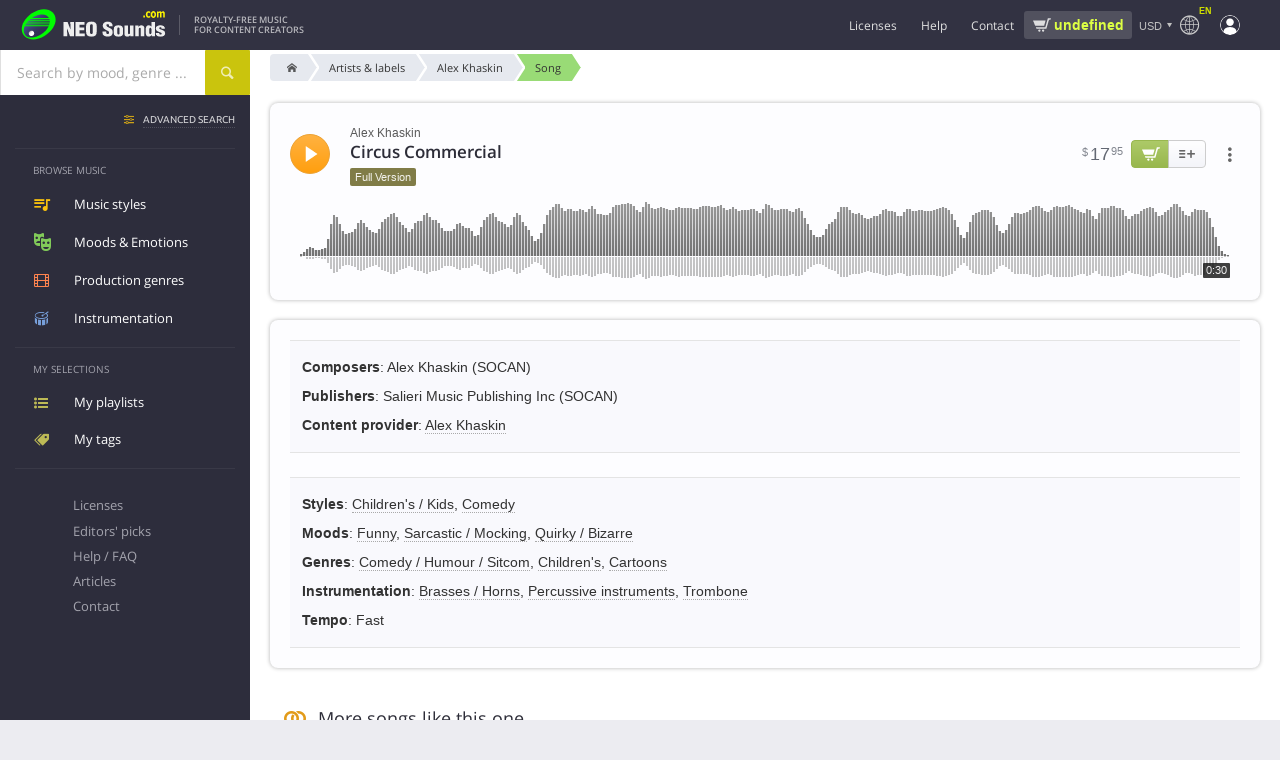

--- FILE ---
content_type: application/javascript
request_url: https://static.neosounds.com/js/20260125.js
body_size: 175807
content:
/*! jQuery v3.6.0 | (c) OpenJS Foundation and other contributors | jquery.org/license */ !function(t,e){"use strict";"object"==typeof module&&"object"==typeof module.exports?module.exports=t.document?e(t,!0):function(t){if(!t.document)throw Error("jQuery requires a window with a document");return e(t)}:e(t)}("undefined"!=typeof window?window:this,function(t,e){"use strict";var n=[],o=Object.getPrototypeOf,s=n.slice,r=n.flat?function(t){return n.flat.call(t)}:function(t){return n.concat.apply([],t)},a=n.push,l=n.indexOf,c={},u=c.toString,h=c.hasOwnProperty,d=h.toString,p=d.call(Object),f={},g=function(t){return"function"==typeof t&&"number"!=typeof t.nodeType&&"function"!=typeof t.item},m=function(t){return null!=t&&t===t.window},v=t.document,y={type:!0,src:!0,nonce:!0,noModule:!0};function b(t,e,n){var o,s,r=(n=n||v).createElement("script");if(r.text=t,e)for(o in y)(s=e[o]||e.getAttribute&&e.getAttribute(o))&&r.setAttribute(o,s);n.head.appendChild(r).parentNode.removeChild(r)}function _(t){return null==t?t+"":"object"==typeof t||"function"==typeof t?c[u.call(t)]||"object":typeof t}var w="3.6.0",x=function(t,e){return new x.fn.init(t,e)};function T(t){var e=!!t&&"length"in t&&t.length,n=_(t);return!g(t)&&!m(t)&&("array"===n||0===e||"number"==typeof e&&0<e&&e-1 in t)}x.fn=x.prototype={jquery:w,constructor:x,length:0,toArray:function(){return s.call(this)},get:function(t){return null==t?s.call(this):t<0?this[t+this.length]:this[t]},pushStack:function(t){var e=x.merge(this.constructor(),t);return e.prevObject=this,e},each:function(t){return x.each(this,t)},map:function(t){return this.pushStack(x.map(this,function(e,n){return t.call(e,n,e)}))},slice:function(){return this.pushStack(s.apply(this,arguments))},first:function(){return this.eq(0)},last:function(){return this.eq(-1)},even:function(){return this.pushStack(x.grep(this,function(t,e){return(e+1)%2}))},odd:function(){return this.pushStack(x.grep(this,function(t,e){return e%2}))},eq:function(t){var e=this.length,n=+t+(t<0?e:0);return this.pushStack(0<=n&&n<e?[this[n]]:[])},end:function(){return this.prevObject||this.constructor()},push:a,sort:n.sort,splice:n.splice},x.extend=x.fn.extend=function(){var t,e,n,o,s,r,a=arguments[0]||{},l=1,c=arguments.length,u=!1;for("boolean"==typeof a&&(u=a,a=arguments[l]||{},l++),"object"==typeof a||g(a)||(a={}),l===c&&(a=this,l--);l<c;l++)if(null!=(t=arguments[l]))for(e in t)o=t[e],"__proto__"!==e&&a!==o&&(u&&o&&(x.isPlainObject(o)||(s=Array.isArray(o)))?(n=a[e],r=s&&!Array.isArray(n)?[]:s||x.isPlainObject(n)?n:{},s=!1,a[e]=x.extend(u,r,o)):void 0!==o&&(a[e]=o));return a},x.extend({expando:"jQuery"+(w+Math.random()).replace(/\D/g,""),isReady:!0,error:function(t){throw Error(t)},noop:function(){},isPlainObject:function(t){var e,n;return!(!t||"[object Object]"!==u.call(t))&&(!(e=o(t))||"function"==typeof(n=h.call(e,"constructor")&&e.constructor)&&d.call(n)===p)},isEmptyObject:function(t){var e;for(e in t)return!1;return!0},globalEval:function(t,e,n){b(t,{nonce:e&&e.nonce},n)},each:function(t,e){var n,o=0;if(T(t))for(n=t.length;o<n&&!1!==e.call(t[o],o,t[o]);o++);else for(o in t)if(!1===e.call(t[o],o,t[o]))break;return t},makeArray:function(t,e){var n=e||[];return null!=t&&(T(Object(t))?x.merge(n,"string"==typeof t?[t]:t):a.call(n,t)),n},inArray:function(t,e,n){return null==e?-1:l.call(e,t,n)},merge:function(t,e){for(var n=+e.length,o=0,s=t.length;o<n;o++)t[s++]=e[o];return t.length=s,t},grep:function(t,e,n){for(var o=[],s=0,r=t.length,a=!n;s<r;s++)!e(t[s],s)!==a&&o.push(t[s]);return o},map:function(t,e,n){var o,s,a=0,l=[];if(T(t))for(o=t.length;a<o;a++)null!=(s=e(t[a],a,n))&&l.push(s);else for(a in t)null!=(s=e(t[a],a,n))&&l.push(s);return r(l)},guid:1,support:f}),"function"==typeof Symbol&&(x.fn[Symbol.iterator]=n[Symbol.iterator]),x.each("Boolean Number String Function Array Date RegExp Object Error Symbol".split(" "),function(t,e){c["[object "+e+"]"]=e.toLowerCase()});var k=function(t){var e,n,o,s,r,a,l,c,u,h,d,p,f,g,m,v,y,b,_,w="sizzle"+1*new Date,x=t.document,T=0,k=0,S=td(),E=td(),P=td(),D=td(),O=function(t,e){return t===e&&(d=!0),0},A={}.hasOwnProperty,I=[],L=I.pop,H=I.push,N=I.push,j=I.slice,M=function(t,e){for(var n=0,o=t.length;n<o;n++)if(t[n]===e)return n;return -1},z="checked|selected|async|autofocus|autoplay|controls|defer|disabled|hidden|ismap|loop|multiple|open|readonly|required|scoped",R="[\\x20\\t\\r\\n\\f]",W="(?:\\\\[\\da-fA-F]{1,6}"+R+"?|\\\\[^\\r\\n\\f]|[\\w-]|[^\0-\\x7f])+",q="\\["+R+"*("+W+")(?:"+R+"*([*^$|!~]?=)"+R+"*(?:'((?:\\\\.|[^\\\\'])*)'|\"((?:\\\\.|[^\\\\\"])*)\"|("+W+"))|)"+R+"*\\]",B=":("+W+")(?:\\((('((?:\\\\.|[^\\\\'])*)'|\"((?:\\\\.|[^\\\\\"])*)\")|((?:\\\\.|[^\\\\()[\\]]|"+q+")*)|.*)\\)|)",F=RegExp(R+"+","g"),U=RegExp("^"+R+"+|((?:^|[^\\\\])(?:\\\\.)*)"+R+"+$","g"),X=RegExp("^"+R+"*,"+R+"*"),Y=RegExp("^"+R+"*([>+~]|"+R+")"+R+"*"),V=RegExp(R+"|>"),Q=RegExp(B),G=RegExp("^"+W+"$"),J={ID:RegExp("^#("+W+")"),CLASS:RegExp("^\\.("+W+")"),TAG:RegExp("^("+W+"|[*])"),ATTR:RegExp("^"+q),PSEUDO:RegExp("^"+B),CHILD:RegExp("^:(only|first|last|nth|nth-last)-(child|of-type)(?:\\("+R+"*(even|odd|(([+-]|)(\\d*)n|)"+R+"*(?:([+-]|)"+R+"*(\\d+)|))"+R+"*\\)|)","i"),bool:RegExp("^(?:"+z+")$","i"),needsContext:RegExp("^"+R+"*[>+~]|:(even|odd|eq|gt|lt|nth|first|last)(?:\\("+R+"*((?:-\\d)?\\d*)"+R+"*\\)|)(?=[^-]|$)","i")},K=/HTML$/i,Z=/^(?:input|select|textarea|button)$/i,tt=/^h\d$/i,te=/^[^{]+\{\s*\[native \w/,ti=/^(?:#([\w-]+)|(\w+)|\.([\w-]+))$/,tn=/[+~]/,to=RegExp("\\\\[\\da-fA-F]{1,6}"+R+"?|\\\\([^\\r\\n\\f])","g"),ts=function(t,e){var n="0x"+t.slice(1)-65536;return e||(n<0?String.fromCharCode(n+65536):String.fromCharCode(n>>10|55296,1023&n|56320))},tr=/([\0-\x1f\x7f]|^-?\d)|^-$|[^\0-\x1f\x7f-\uFFFF\w-]/g,ta=function(t,e){return e?"\0"===t?"�":t.slice(0,-1)+"\\"+t.charCodeAt(t.length-1).toString(16)+" ":"\\"+t},tl=function(){p()},tc=t8(function(t){return!0===t.disabled&&"fieldset"===t.nodeName.toLowerCase()},{dir:"parentNode",next:"legend"});try{N.apply(I=j.call(x.childNodes),x.childNodes),I[x.childNodes.length].nodeType}catch(tu){N={apply:I.length?function(t,e){H.apply(t,j.call(e))}:function(t,e){for(var n=t.length,o=0;t[n++]=e[o++];);t.length=n-1}}}function th(t,e,o,s){var r,l,u,h,d,g,y,b=e&&e.ownerDocument,x=e?e.nodeType:9;if(o=o||[],"string"!=typeof t||!t||1!==x&&9!==x&&11!==x)return o;if(!s&&(p(e),e=e||f,m)){if(11!==x&&(d=ti.exec(t))){if(r=d[1]){if(9===x){if(!(u=e.getElementById(r)))return o;if(u.id===r)return o.push(u),o}else if(b&&(u=b.getElementById(r))&&_(e,u)&&u.id===r)return o.push(u),o}else{if(d[2])return N.apply(o,e.getElementsByTagName(t)),o;if((r=d[3])&&n.getElementsByClassName&&e.getElementsByClassName)return N.apply(o,e.getElementsByClassName(r)),o}}if(n.qsa&&!D[t+" "]&&(!v||!v.test(t))&&(1!==x||"object"!==e.nodeName.toLowerCase())){if(y=t,b=e,1===x&&(V.test(t)||Y.test(t))){for((b=tn.test(t)&&t_(e.parentNode)||e)===e&&n.scope||((h=e.getAttribute("id"))?h=h.replace(tr,ta):e.setAttribute("id",h=w)),l=(g=a(t)).length;l--;)g[l]=(h?"#"+h:":scope")+" "+tx(g[l]);y=g.join(",")}try{return N.apply(o,b.querySelectorAll(y)),o}catch(T){D(t,!0)}finally{h===w&&e.removeAttribute("id")}}}return c(t.replace(U,"$1"),e,o,s)}function td(){var t=[];return function e(n,s){return t.push(n+" ")>o.cacheLength&&delete e[t.shift()],e[n+" "]=s}}function tp(t){return t[w]=!0,t}function tf(t){var e=f.createElement("fieldset");try{return!!t(e)}catch(n){return!1}finally{e.parentNode&&e.parentNode.removeChild(e),e=null}}function tg(t,e){for(var n=t.split("|"),s=n.length;s--;)o.attrHandle[n[s]]=e}function tm(t,e){var n=e&&t,o=n&&1===t.nodeType&&1===e.nodeType&&t.sourceIndex-e.sourceIndex;if(o)return o;if(n){for(;n=n.nextSibling;)if(n===e)return -1}return t?1:-1}function tv(t){return function(e){return"input"===e.nodeName.toLowerCase()&&e.type===t}}function t$(t){return function(e){var n=e.nodeName.toLowerCase();return("input"===n||"button"===n)&&e.type===t}}function ty(t){return function(e){return"form"in e?e.parentNode&&!1===e.disabled?"label"in e?"label"in e.parentNode?e.parentNode.disabled===t:e.disabled===t:e.isDisabled===t||!t!==e.isDisabled&&tc(e)===t:e.disabled===t:"label"in e&&e.disabled===t}}function tb(t){return tp(function(e){return e=+e,tp(function(n,o){for(var s,r=t([],n.length,e),a=r.length;a--;)n[s=r[a]]&&(n[s]=!(o[s]=n[s]))})})}function t_(t){return t&&void 0!==t.getElementsByTagName&&t}for(e in n=th.support={},r=th.isXML=function(t){var e=t&&t.namespaceURI,n=t&&(t.ownerDocument||t).documentElement;return!K.test(e||n&&n.nodeName||"HTML")},p=th.setDocument=function(t){var e,s,a=t?t.ownerDocument||t:x;return a!=f&&9===a.nodeType&&a.documentElement&&(g=(f=a).documentElement,m=!r(f),x!=f&&(s=f.defaultView)&&s.top!==s&&(s.addEventListener?s.addEventListener("unload",tl,!1):s.attachEvent&&s.attachEvent("onunload",tl)),n.scope=tf(function(t){return g.appendChild(t).appendChild(f.createElement("div")),void 0!==t.querySelectorAll&&!t.querySelectorAll(":scope fieldset div").length}),n.attributes=tf(function(t){return t.className="i",!t.getAttribute("className")}),n.getElementsByTagName=tf(function(t){return t.appendChild(f.createComment("")),!t.getElementsByTagName("*").length}),n.getElementsByClassName=te.test(f.getElementsByClassName),n.getById=tf(function(t){return g.appendChild(t).id=w,!f.getElementsByName||!f.getElementsByName(w).length}),n.getById?(o.filter.ID=function(t){var e=t.replace(to,ts);return function(t){return t.getAttribute("id")===e}},o.find.ID=function(t,e){if(void 0!==e.getElementById&&m){var n=e.getElementById(t);return n?[n]:[]}}):(o.filter.ID=function(t){var e=t.replace(to,ts);return function(t){var n=void 0!==t.getAttributeNode&&t.getAttributeNode("id");return n&&n.value===e}},o.find.ID=function(t,e){if(void 0!==e.getElementById&&m){var n,o,s,r=e.getElementById(t);if(r){if((n=r.getAttributeNode("id"))&&n.value===t)return[r];for(s=e.getElementsByName(t),o=0;r=s[o++];)if((n=r.getAttributeNode("id"))&&n.value===t)return[r]}return[]}}),o.find.TAG=n.getElementsByTagName?function(t,e){return void 0!==e.getElementsByTagName?e.getElementsByTagName(t):n.qsa?e.querySelectorAll(t):void 0}:function(t,e){var n,o=[],s=0,r=e.getElementsByTagName(t);if("*"===t){for(;n=r[s++];)1===n.nodeType&&o.push(n);return o}return r},o.find.CLASS=n.getElementsByClassName&&function(t,e){if(void 0!==e.getElementsByClassName&&m)return e.getElementsByClassName(t)},y=[],v=[],(n.qsa=te.test(f.querySelectorAll))&&(tf(function(t){var e;g.appendChild(t).innerHTML="<a id='"+w+"'></a><select id='"+w+"-\r\\' msallowcapture=''><option selected=''></option></select>",t.querySelectorAll("[msallowcapture^='']").length&&v.push("[*^$]="+R+"*(?:''|\"\")"),t.querySelectorAll("[selected]").length||v.push("\\["+R+"*(?:value|"+z+")"),t.querySelectorAll("[id~="+w+"-]").length||v.push("~="),(e=f.createElement("input")).setAttribute("name",""),t.appendChild(e),t.querySelectorAll("[name='']").length||v.push("\\["+R+"*name"+R+"*="+R+"*(?:''|\"\")"),t.querySelectorAll(":checked").length||v.push(":checked"),t.querySelectorAll("a#"+w+"+*").length||v.push(".#.+[+~]"),t.querySelectorAll("\\\f"),v.push("[\\r\\n\\f]")}),tf(function(t){t.innerHTML="<a href='' disabled='disabled'></a><select disabled='disabled'><option/></select>";var e=f.createElement("input");e.setAttribute("type","hidden"),t.appendChild(e).setAttribute("name","D"),t.querySelectorAll("[name=d]").length&&v.push("name"+R+"*[*^$|!~]?="),2!==t.querySelectorAll(":enabled").length&&v.push(":enabled",":disabled"),g.appendChild(t).disabled=!0,2!==t.querySelectorAll(":disabled").length&&v.push(":enabled",":disabled"),t.querySelectorAll("*,:x"),v.push(",.*:")})),(n.matchesSelector=te.test(b=g.matches||g.webkitMatchesSelector||g.mozMatchesSelector||g.oMatchesSelector||g.msMatchesSelector))&&tf(function(t){n.disconnectedMatch=b.call(t,"*"),b.call(t,"[s!='']:x"),y.push("!=",B)}),v=v.length&&RegExp(v.join("|")),y=y.length&&RegExp(y.join("|")),_=(e=te.test(g.compareDocumentPosition))||te.test(g.contains)?function(t,e){var n=9===t.nodeType?t.documentElement:t,o=e&&e.parentNode;return t===o||!(!o||1!==o.nodeType||!(n.contains?n.contains(o):t.compareDocumentPosition&&16&t.compareDocumentPosition(o)))}:function(t,e){if(e){for(;e=e.parentNode;)if(e===t)return!0}return!1},O=e?function(t,e){if(t===e)return d=!0,0;var o=!t.compareDocumentPosition-!e.compareDocumentPosition;return o||(1&(o=(t.ownerDocument||t)==(e.ownerDocument||e)?t.compareDocumentPosition(e):1)||!n.sortDetached&&e.compareDocumentPosition(t)===o?t==f||t.ownerDocument==x&&_(x,t)?-1:e==f||e.ownerDocument==x&&_(x,e)?1:h?M(h,t)-M(h,e):0:4&o?-1:1)}:function(t,e){if(t===e)return d=!0,0;var n,o=0,s=t.parentNode,r=e.parentNode,a=[t],l=[e];if(!s||!r)return t==f?-1:e==f?1:s?-1:r?1:h?M(h,t)-M(h,e):0;if(s===r)return tm(t,e);for(n=t;n=n.parentNode;)a.unshift(n);for(n=e;n=n.parentNode;)l.unshift(n);for(;a[o]===l[o];)o++;return o?tm(a[o],l[o]):a[o]==x?-1:l[o]==x?1:0}),f},th.matches=function(t,e){return th(t,null,null,e)},th.matchesSelector=function(t,e){if(p(t),n.matchesSelector&&m&&!D[e+" "]&&(!y||!y.test(e))&&(!v||!v.test(e)))try{var o=b.call(t,e);if(o||n.disconnectedMatch||t.document&&11!==t.document.nodeType)return o}catch(s){D(e,!0)}return 0<th(e,f,null,[t]).length},th.contains=function(t,e){return(t.ownerDocument||t)!=f&&p(t),_(t,e)},th.attr=function(t,e){(t.ownerDocument||t)!=f&&p(t);var s=o.attrHandle[e.toLowerCase()],r=s&&A.call(o.attrHandle,e.toLowerCase())?s(t,e,!m):void 0;return void 0!==r?r:n.attributes||!m?t.getAttribute(e):(r=t.getAttributeNode(e))&&r.specified?r.value:null},th.escape=function(t){return(t+"").replace(tr,ta)},th.error=function(t){throw Error("Syntax error, unrecognized expression: "+t)},th.uniqueSort=function(t){var e,o=[],s=0,r=0;if(d=!n.detectDuplicates,h=!n.sortStable&&t.slice(0),t.sort(O),d){for(;e=t[r++];)e===t[r]&&(s=o.push(r));for(;s--;)t.splice(o[s],1)}return h=null,t},s=th.getText=function(t){var e,n="",o=0,r=t.nodeType;if(r){if(1===r||9===r||11===r){if("string"==typeof t.textContent)return t.textContent;for(t=t.firstChild;t;t=t.nextSibling)n+=s(t)}else if(3===r||4===r)return t.nodeValue}else for(;e=t[o++];)n+=s(e);return n},(o=th.selectors={cacheLength:50,createPseudo:tp,match:J,attrHandle:{},find:{},relative:{">":{dir:"parentNode",first:!0}," ":{dir:"parentNode"},"+":{dir:"previousSibling",first:!0},"~":{dir:"previousSibling"}},preFilter:{ATTR:function(t){return t[1]=t[1].replace(to,ts),t[3]=(t[3]||t[4]||t[5]||"").replace(to,ts),"~="===t[2]&&(t[3]=" "+t[3]+" "),t.slice(0,4)},CHILD:function(t){return t[1]=t[1].toLowerCase(),"nth"===t[1].slice(0,3)?(t[3]||th.error(t[0]),t[4]=+(t[4]?t[5]+(t[6]||1):2*("even"===t[3]||"odd"===t[3])),t[5]=+(t[7]+t[8]||"odd"===t[3])):t[3]&&th.error(t[0]),t},PSEUDO:function(t){var e,n=!t[6]&&t[2];return J.CHILD.test(t[0])?null:(t[3]?t[2]=t[4]||t[5]||"":n&&Q.test(n)&&(e=a(n,!0))&&(e=n.indexOf(")",n.length-e)-n.length)&&(t[0]=t[0].slice(0,e),t[2]=n.slice(0,e)),t.slice(0,3))}},filter:{TAG:function(t){var e=t.replace(to,ts).toLowerCase();return"*"===t?function(){return!0}:function(t){return t.nodeName&&t.nodeName.toLowerCase()===e}},CLASS:function(t){var e=S[t+" "];return e||(e=RegExp("(^|"+R+")"+t+"("+R+"|$)"),S(t,function(t){return e.test("string"==typeof t.className&&t.className||void 0!==t.getAttribute&&t.getAttribute("class")||"")}))},ATTR:function(t,e,n){return function(o){var s=th.attr(o,t);return null==s?"!="===e:!e||(s+="","="===e?s===n:"!="===e?s!==n:"^="===e?n&&0===s.indexOf(n):"*="===e?n&&-1<s.indexOf(n):"$="===e?n&&s.slice(-n.length)===n:"~="===e?-1<(" "+s.replace(F," ")+" ").indexOf(n):"|="===e&&(s===n||s.slice(0,n.length+1)===n+"-"))}},CHILD:function(t,e,n,o,s){var r="nth"!==t.slice(0,3),a="last"!==t.slice(-4),l="of-type"===e;return 1===o&&0===s?function(t){return!!t.parentNode}:function(e,n,c){var u,h,d,p,f,g,m=r!==a?"nextSibling":"previousSibling",v=e.parentNode,y=l&&e.nodeName.toLowerCase(),b=!c&&!l,_=!1;if(v){if(r){for(;m;){for(p=e;p=p[m];)if(l?p.nodeName.toLowerCase()===y:1===p.nodeType)return!1;g=m="only"===t&&!g&&"nextSibling"}return!0}if(g=[a?v.firstChild:v.lastChild],a&&b){for(_=(f=(u=(h=(d=(p=v)[w]||(p[w]={}))[p.uniqueID]||(d[p.uniqueID]={}))[t]||[])[0]===T&&u[1])&&u[2],p=f&&v.childNodes[f];p=++f&&p&&p[m]||(_=f=0)||g.pop();)if(1===p.nodeType&&++_&&p===e){h[t]=[T,f,_];break}}else if(b&&(_=f=(u=(h=(d=(p=e)[w]||(p[w]={}))[p.uniqueID]||(d[p.uniqueID]={}))[t]||[])[0]===T&&u[1]),!1===_)for(;(p=++f&&p&&p[m]||(_=f=0)||g.pop())&&(!((l?p.nodeName.toLowerCase()===y:1===p.nodeType)&&++_)||(b&&((h=(d=p[w]||(p[w]={}))[p.uniqueID]||(d[p.uniqueID]={}))[t]=[T,_]),p!==e)););return(_-=s)===o||_%o==0&&0<=_/o}}},PSEUDO:function(t,e){var n,s=o.pseudos[t]||o.setFilters[t.toLowerCase()]||th.error("unsupported pseudo: "+t);return s[w]?s(e):1<s.length?(n=[t,t,"",e],o.setFilters.hasOwnProperty(t.toLowerCase())?tp(function(t,n){for(var o,r=s(t,e),a=r.length;a--;)t[o=M(t,r[a])]=!(n[o]=r[a])}):function(t){return s(t,0,n)}):s}},pseudos:{not:tp(function(t){var e=[],n=[],o=l(t.replace(U,"$1"));return o[w]?tp(function(t,e,n,s){for(var r,a=o(t,null,s,[]),l=t.length;l--;)(r=a[l])&&(t[l]=!(e[l]=r))}):function(t,s,r){return e[0]=t,o(e,null,r,n),e[0]=null,!n.pop()}}),has:tp(function(t){return function(e){return 0<th(t,e).length}}),contains:tp(function(t){return t=t.replace(to,ts),function(e){return -1<(e.textContent||s(e)).indexOf(t)}}),lang:tp(function(t){return G.test(t||"")||th.error("unsupported lang: "+t),t=t.replace(to,ts).toLowerCase(),function(e){var n;do if(n=m?e.lang:e.getAttribute("xml:lang")||e.getAttribute("lang"))return(n=n.toLowerCase())===t||0===n.indexOf(t+"-");while((e=e.parentNode)&&1===e.nodeType);return!1}}),target:function(e){var n=t.location&&t.location.hash;return n&&n.slice(1)===e.id},root:function(t){return t===g},focus:function(t){return t===f.activeElement&&(!f.hasFocus||f.hasFocus())&&!!(t.type||t.href||~t.tabIndex)},enabled:ty(!1),disabled:ty(!0),checked:function(t){var e=t.nodeName.toLowerCase();return"input"===e&&!!t.checked||"option"===e&&!!t.selected},selected:function(t){return t.parentNode&&t.parentNode.selectedIndex,!0===t.selected},empty:function(t){for(t=t.firstChild;t;t=t.nextSibling)if(t.nodeType<6)return!1;return!0},parent:function(t){return!o.pseudos.empty(t)},header:function(t){return tt.test(t.nodeName)},input:function(t){return Z.test(t.nodeName)},button:function(t){var e=t.nodeName.toLowerCase();return"input"===e&&"button"===t.type||"button"===e},text:function(t){var e;return"input"===t.nodeName.toLowerCase()&&"text"===t.type&&(null==(e=t.getAttribute("type"))||"text"===e.toLowerCase())},first:tb(function(){return[0]}),last:tb(function(t,e){return[e-1]}),eq:tb(function(t,e,n){return[n<0?n+e:n]}),even:tb(function(t,e){for(var n=0;n<e;n+=2)t.push(n);return t}),odd:tb(function(t,e){for(var n=1;n<e;n+=2)t.push(n);return t}),lt:tb(function(t,e,n){for(var o=n<0?n+e:e<n?e:n;0<=--o;)t.push(o);return t}),gt:tb(function(t,e,n){for(var o=n<0?n+e:n;++o<e;)t.push(o);return t})}}).pseudos.nth=o.pseudos.eq,{radio:!0,checkbox:!0,file:!0,password:!0,image:!0})o.pseudos[e]=tv(e);for(e in{submit:!0,reset:!0})o.pseudos[e]=t$(e);function tw(){}function tx(t){for(var e=0,n=t.length,o="";e<n;e++)o+=t[e].value;return o}function t8(t,e,n){var o=e.dir,s=e.next,r=s||o,a=n&&"parentNode"===r,l=k++;return e.first?function(e,n,s){for(;e=e[o];)if(1===e.nodeType||a)return t(e,n,s);return!1}:function(e,n,c){var u,h,d,p=[T,l];if(c){for(;e=e[o];)if((1===e.nodeType||a)&&t(e,n,c))return!0}else for(;e=e[o];)if(1===e.nodeType||a){if(h=(d=e[w]||(e[w]={}))[e.uniqueID]||(d[e.uniqueID]={}),s&&s===e.nodeName.toLowerCase())e=e[o]||e;else{if((u=h[r])&&u[0]===T&&u[1]===l)return p[2]=u[2];if((h[r]=p)[2]=t(e,n,c))return!0}}return!1}}function tC(t){return 1<t.length?function(e,n,o){for(var s=t.length;s--;)if(!t[s](e,n,o))return!1;return!0}:t[0]}function tT(t,e,n,o,s){for(var r,a=[],l=0,c=t.length,u=null!=e;l<c;l++)(r=t[l])&&(n&&!n(r,o,s)||(a.push(r),u&&e.push(l)));return a}function tk(t,e,n,o,s,r){return o&&!o[w]&&(o=tk(o)),s&&!s[w]&&(s=tk(s,r)),tp(function(r,a,l,c){var u,h,d,p=[],f=[],g=a.length,m=r||function(t,e,n){for(var o=0,s=e.length;o<s;o++)th(t,e[o],n);return n}(e||"*",l.nodeType?[l]:l,[]),v=t&&(r||!e)?tT(m,p,t,l,c):m,y=n?s||(r?t:g||o)?[]:a:v;if(n&&n(v,y,l,c),o)for(u=tT(y,f),o(u,[],l,c),h=u.length;h--;)(d=u[h])&&(y[f[h]]=!(v[f[h]]=d));if(r){if(s||t){if(s){for(u=[],h=y.length;h--;)(d=y[h])&&u.push(v[h]=d);s(null,y=[],u,c)}for(h=y.length;h--;)(d=y[h])&&-1<(u=s?M(r,d):p[h])&&(r[u]=!(a[u]=d))}}else y=tT(y===a?y.splice(g,y.length):y),s?s(null,a,y,c):N.apply(a,y)})}function tS(t){for(var e,n,s,r=t.length,a=o.relative[t[0].type],l=a||o.relative[" "],c=a?1:0,h=t8(function(t){return t===e},l,!0),d=t8(function(t){return -1<M(e,t)},l,!0),p=[function(t,n,o){var s=!a&&(o||n!==u)||((e=n).nodeType?h(t,n,o):d(t,n,o));return e=null,s}];c<r;c++)if(n=o.relative[t[c].type])p=[t8(tC(p),n)];else{if((n=o.filter[t[c].type].apply(null,t[c].matches))[w]){for(s=++c;s<r&&!o.relative[t[s].type];s++);return tk(1<c&&tC(p),1<c&&tx(t.slice(0,c-1).concat({value:" "===t[c-2].type?"*":""})).replace(U,"$1"),n,c<s&&tS(t.slice(c,s)),s<r&&tS(t=t.slice(s)),s<r&&tx(t))}p.push(n)}return tC(p)}return tw.prototype=o.filters=o.pseudos,o.setFilters=new tw,a=th.tokenize=function(t,e){var n,s,r,a,l,c,u,h=E[t+" "];if(h)return e?0:h.slice(0);for(l=t,c=[],u=o.preFilter;l;){for(a in(!n||(s=X.exec(l)))&&(s&&(l=l.slice(s[0].length)||l),c.push(r=[])),n=!1,(s=Y.exec(l))&&(n=s.shift(),r.push({value:n,type:s[0].replace(U," ")}),l=l.slice(n.length)),o.filter)(s=J[a].exec(l))&&(!u[a]||(s=u[a](s)))&&(n=s.shift(),r.push({value:n,type:a,matches:s}),l=l.slice(n.length));if(!n)break}return e?l.length:l?th.error(t):E(t,c).slice(0)},l=th.compile=function(t,e){var n,s,r,l,c,h,d=[],g=[],v=P[t+" "];if(!v){for(e||(e=a(t)),n=e.length;n--;)(v=tS(e[n]))[w]?d.push(v):g.push(v);(v=P(t,(s=g,l=0<(r=d).length,c=0<s.length,h=function(t,e,n,a,h){var d,g,v,y=0,b="0",_=t&&[],w=[],x=u,k=t||c&&o.find.TAG("*",h),S=T+=null==x?1:Math.random()||.1,E=k.length;for(h&&(u=e==f||e||h);b!==E&&null!=(d=k[b]);b++){if(c&&d){for(g=0,e||d.ownerDocument==f||(p(d),n=!m);v=s[g++];)if(v(d,e||f,n)){a.push(d);break}h&&(T=S)}l&&((d=!v&&d)&&y--,t&&_.push(d))}if(y+=b,l&&b!==y){for(g=0;v=r[g++];)v(_,w,e,n);if(t){if(0<y)for(;b--;)_[b]||w[b]||(w[b]=L.call(a));w=tT(w)}N.apply(a,w),h&&!t&&0<w.length&&1<y+r.length&&th.uniqueSort(a)}return h&&(T=S,u=x),_},l?tp(h):h))).selector=t}return v},c=th.select=function(t,e,n,s){var r,c,u,h,d,p="function"==typeof t&&t,f=!s&&a(t=p.selector||t);if(n=n||[],1===f.length){if(2<(c=f[0]=f[0].slice(0)).length&&"ID"===(u=c[0]).type&&9===e.nodeType&&m&&o.relative[c[1].type]){if(!(e=(o.find.ID(u.matches[0].replace(to,ts),e)||[])[0]))return n;p&&(e=e.parentNode),t=t.slice(c.shift().value.length)}for(r=J.needsContext.test(t)?0:c.length;r--&&(u=c[r],!o.relative[h=u.type]);)if((d=o.find[h])&&(s=d(u.matches[0].replace(to,ts),tn.test(c[0].type)&&t_(e.parentNode)||e))){if(c.splice(r,1),!(t=s.length&&tx(c)))return N.apply(n,s),n;break}}return(p||l(t,f))(s,e,!m,n,!e||tn.test(t)&&t_(e.parentNode)||e),n},n.sortStable=w.split("").sort(O).join("")===w,n.detectDuplicates=!!d,p(),n.sortDetached=tf(function(t){return 1&t.compareDocumentPosition(f.createElement("fieldset"))}),tf(function(t){return t.innerHTML="<a href='#'></a>","#"===t.firstChild.getAttribute("href")})||tg("type|href|height|width",function(t,e,n){if(!n)return t.getAttribute(e,"type"===e.toLowerCase()?1:2)}),n.attributes&&tf(function(t){return t.innerHTML="<input/>",t.firstChild.setAttribute("value",""),""===t.firstChild.getAttribute("value")})||tg("value",function(t,e,n){if(!n&&"input"===t.nodeName.toLowerCase())return t.defaultValue}),tf(function(t){return null==t.getAttribute("disabled")})||tg(z,function(t,e,n){var o;if(!n)return!0===t[e]?e.toLowerCase():(o=t.getAttributeNode(e))&&o.specified?o.value:null}),th}(t);x.find=k,x.expr=k.selectors,x.expr[":"]=x.expr.pseudos,x.uniqueSort=x.unique=k.uniqueSort,x.text=k.getText,x.isXMLDoc=k.isXML,x.contains=k.contains,x.escapeSelector=k.escape;var S=function(t,e,n){for(var o=[],s=void 0!==n;(t=t[e])&&9!==t.nodeType;)if(1===t.nodeType){if(s&&x(t).is(n))break;o.push(t)}return o},E=function(t,e){for(var n=[];t;t=t.nextSibling)1===t.nodeType&&t!==e&&n.push(t);return n},P=x.expr.match.needsContext;function D(t,e){return t.nodeName&&t.nodeName.toLowerCase()===e.toLowerCase()}var O=/^<([a-z][^\/\0>:\x20\t\r\n\f]*)[\x20\t\r\n\f]*\/?>(?:<\/\1>|)$/i;function A(t,e,n){return g(e)?x.grep(t,function(t,o){return!!e.call(t,o,t)!==n}):e.nodeType?x.grep(t,function(t){return t===e!==n}):"string"!=typeof e?x.grep(t,function(t){return -1<l.call(e,t)!==n}):x.filter(e,t,n)}x.filter=function(t,e,n){var o=e[0];return n&&(t=":not("+t+")"),1===e.length&&1===o.nodeType?x.find.matchesSelector(o,t)?[o]:[]:x.find.matches(t,x.grep(e,function(t){return 1===t.nodeType}))},x.fn.extend({find:function(t){var e,n,o=this.length,s=this;if("string"!=typeof t)return this.pushStack(x(t).filter(function(){for(e=0;e<o;e++)if(x.contains(s[e],this))return!0}));for(n=this.pushStack([]),e=0;e<o;e++)x.find(t,s[e],n);return 1<o?x.uniqueSort(n):n},filter:function(t){return this.pushStack(A(this,t||[],!1))},not:function(t){return this.pushStack(A(this,t||[],!0))},is:function(t){return!!A(this,"string"==typeof t&&P.test(t)?x(t):t||[],!1).length}});var I,L=/^(?:\s*(<[\w\W]+>)[^>]*|#([\w-]+))$/;(x.fn.init=function(t,e,n){var o,s;if(!t)return this;if(n=n||I,"string"==typeof t){if(!(o="<"===t[0]&&">"===t[t.length-1]&&3<=t.length?[null,t,null]:L.exec(t))||!o[1]&&e)return!e||e.jquery?(e||n).find(t):this.constructor(e).find(t);if(o[1]){if(e=e instanceof x?e[0]:e,x.merge(this,x.parseHTML(o[1],e&&e.nodeType?e.ownerDocument||e:v,!0)),O.test(o[1])&&x.isPlainObject(e))for(o in e)g(this[o])?this[o](e[o]):this.attr(o,e[o]);return this}return(s=v.getElementById(o[2]))&&(this[0]=s,this.length=1),this}return t.nodeType?(this[0]=t,this.length=1,this):g(t)?void 0!==n.ready?n.ready(t):t(x):x.makeArray(t,this)}).prototype=x.fn,I=x(v);var H=/^(?:parents|prev(?:Until|All))/,N={children:!0,contents:!0,next:!0,prev:!0};function j(t,e){for(;(t=t[e])&&1!==t.nodeType;);return t}x.fn.extend({has:function(t){var e=x(t,this),n=e.length;return this.filter(function(){for(var t=0;t<n;t++)if(x.contains(this,e[t]))return!0})},closest:function(t,e){var n,o=0,s=this.length,r=[],a="string"!=typeof t&&x(t);if(!P.test(t)){for(;o<s;o++)for(n=this[o];n&&n!==e;n=n.parentNode)if(n.nodeType<11&&(a?-1<a.index(n):1===n.nodeType&&x.find.matchesSelector(n,t))){r.push(n);break}}return this.pushStack(1<r.length?x.uniqueSort(r):r)},index:function(t){return t?"string"==typeof t?l.call(x(t),this[0]):l.call(this,t.jquery?t[0]:t):this[0]&&this[0].parentNode?this.first().prevAll().length:-1},add:function(t,e){return this.pushStack(x.uniqueSort(x.merge(this.get(),x(t,e))))},addBack:function(t){return this.add(null==t?this.prevObject:this.prevObject.filter(t))}}),x.each({parent:function(t){var e=t.parentNode;return e&&11!==e.nodeType?e:null},parents:function(t){return S(t,"parentNode")},parentsUntil:function(t,e,n){return S(t,"parentNode",n)},next:function(t){return j(t,"nextSibling")},prev:function(t){return j(t,"previousSibling")},nextAll:function(t){return S(t,"nextSibling")},prevAll:function(t){return S(t,"previousSibling")},nextUntil:function(t,e,n){return S(t,"nextSibling",n)},prevUntil:function(t,e,n){return S(t,"previousSibling",n)},siblings:function(t){return E((t.parentNode||{}).firstChild,t)},children:function(t){return E(t.firstChild)},contents:function(t){return null!=t.contentDocument&&o(t.contentDocument)?t.contentDocument:(D(t,"template")&&(t=t.content||t),x.merge([],t.childNodes))}},function(t,e){x.fn[t]=function(n,o){var s=x.map(this,e,n);return"Until"!==t.slice(-5)&&(o=n),o&&"string"==typeof o&&(s=x.filter(o,s)),1<this.length&&(N[t]||x.uniqueSort(s),H.test(t)&&s.reverse()),this.pushStack(s)}});var M=/[^\x20\t\r\n\f]+/g;function z(t){return t}function R(t){throw t}function W(t,e,n,o){var s;try{t&&g(s=t.promise)?s.call(t).done(e).fail(n):t&&g(s=t.then)?s.call(t,e,n):e.apply(void 0,[t].slice(o))}catch(r){n.apply(void 0,[r])}}x.Callbacks=function(t){t="string"==typeof t?(e=t,n={},x.each(e.match(M)||[],function(t,e){n[e]=!0}),n):x.extend({},t);var e,n,o,s,r,a,l=[],c=[],u=-1,h=function(){for(a=a||t.once,r=o=!0;c.length;u=-1)for(s=c.shift();++u<l.length;)!1===l[u].apply(s[0],s[1])&&t.stopOnFalse&&(u=l.length,s=!1);t.memory||(s=!1),o=!1,a&&(l=s?[]:"")},d={add:function(){return l&&(s&&!o&&(u=l.length-1,c.push(s)),function e(n){x.each(n,function(n,o){g(o)?t.unique&&d.has(o)||l.push(o):o&&o.length&&"string"!==_(o)&&e(o)})}(arguments),s&&!o&&h()),this},remove:function(){return x.each(arguments,function(t,e){for(var n;-1<(n=x.inArray(e,l,n));)l.splice(n,1),n<=u&&u--}),this},has:function(t){return t?-1<x.inArray(t,l):0<l.length},empty:function(){return l&&(l=[]),this},disable:function(){return a=c=[],l=s="",this},disabled:function(){return!l},lock:function(){return a=c=[],s||o||(l=s=""),this},locked:function(){return!!a},fireWith:function(t,e){return a||(e=[t,(e=e||[]).slice?e.slice():e],c.push(e),o||h()),this},fire:function(){return d.fireWith(this,arguments),this},fired:function(){return!!r}};return d},x.extend({Deferred:function(e){var n=[["notify","progress",x.Callbacks("memory"),x.Callbacks("memory"),2],["resolve","done",x.Callbacks("once memory"),x.Callbacks("once memory"),0,"resolved"],["reject","fail",x.Callbacks("once memory"),x.Callbacks("once memory"),1,"rejected"]],o="pending",s={state:function(){return o},always:function(){return r.done(arguments).fail(arguments),this},catch:function(t){return s.then(null,t)},pipe:function(){var t=arguments;return x.Deferred(function(e){x.each(n,function(n,o){var s=g(t[o[4]])&&t[o[4]];r[o[1]](function(){var t=s&&s.apply(this,arguments);t&&g(t.promise)?t.promise().progress(e.notify).done(e.resolve).fail(e.reject):e[o[0]+"With"](this,s?[t]:arguments)})}),t=null}).promise()},then:function(e,o,s){var r=0;function a(e,n,o,s){return function(){var l=this,c=arguments,u=function(){var t,u;if(!(e<r)){if((t=o.apply(l,c))===n.promise())throw TypeError("Thenable self-resolution");g(u=t&&("object"==typeof t||"function"==typeof t)&&t.then)?s?u.call(t,a(r,n,z,s),a(r,n,R,s)):(r++,u.call(t,a(r,n,z,s),a(r,n,R,s),a(r,n,z,n.notifyWith))):(o!==z&&(l=void 0,c=[t]),(s||n.resolveWith)(l,c))}},h=s?u:function(){try{u()}catch(t){x.Deferred.exceptionHook&&x.Deferred.exceptionHook(t,h.stackTrace),r<=e+1&&(o!==R&&(l=void 0,c=[t]),n.rejectWith(l,c))}};e?h():(x.Deferred.getStackHook&&(h.stackTrace=x.Deferred.getStackHook()),t.setTimeout(h))}}return x.Deferred(function(t){n[0][3].add(a(0,t,g(s)?s:z,t.notifyWith)),n[1][3].add(a(0,t,g(e)?e:z)),n[2][3].add(a(0,t,g(o)?o:R))}).promise()},promise:function(t){return null!=t?x.extend(t,s):s}},r={};return x.each(n,function(t,e){var a=e[2],l=e[5];s[e[1]]=a.add,l&&a.add(function(){o=l},n[3-t][2].disable,n[3-t][3].disable,n[0][2].lock,n[0][3].lock),a.add(e[3].fire),r[e[0]]=function(){return r[e[0]+"With"](this===r?void 0:this,arguments),this},r[e[0]+"With"]=a.fireWith}),s.promise(r),e&&e.call(r,r),r},when:function(t){var e=arguments.length,n=e,o=Array(n),r=s.call(arguments),a=x.Deferred(),l=function(t){return function(n){o[t]=this,r[t]=1<arguments.length?s.call(arguments):n,--e||a.resolveWith(o,r)}};if(e<=1&&(W(t,a.done(l(n)).resolve,a.reject,!e),"pending"===a.state()||g(r[n]&&r[n].then)))return a.then();for(;n--;)W(r[n],l(n),a.reject);return a.promise()}});var q=/^(Eval|Internal|Range|Reference|Syntax|Type|URI)Error$/;x.Deferred.exceptionHook=function(e,n){t.console&&t.console.warn&&e&&q.test(e.name)&&t.console.warn("jQuery.Deferred exception: "+e.message,e.stack,n)},x.readyException=function(e){t.setTimeout(function(){throw e})};var B=x.Deferred();function F(){v.removeEventListener("DOMContentLoaded",F),t.removeEventListener("load",F),x.ready()}x.fn.ready=function(t){return B.then(t).catch(function(t){x.readyException(t)}),this},x.extend({isReady:!1,readyWait:1,ready:function(t){(!0===t?--x.readyWait:x.isReady)||(x.isReady=!0)!==t&&0<--x.readyWait||B.resolveWith(v,[x])}}),x.ready.then=B.then,"complete"!==v.readyState&&("loading"===v.readyState||v.documentElement.doScroll)?(v.addEventListener("DOMContentLoaded",F),t.addEventListener("load",F)):t.setTimeout(x.ready);var U=function(t,e,n,o,s,r,a){var l=0,c=t.length,u=null==n;if("object"===_(n))for(l in s=!0,n)U(t,e,l,n[l],!0,r,a);else if(void 0!==o&&(s=!0,g(o)||(a=!0),u&&(a?(e.call(t,o),e=null):(u=e,e=function(t,e,n){return u.call(x(t),n)})),e))for(;l<c;l++)e(t[l],n,a?o:o.call(t[l],l,e(t[l],n)));return s?t:u?e.call(t):c?e(t[0],n):r},X=/^-ms-/,Y=/-([a-z])/g;function V(t,e){return e.toUpperCase()}function Q(t){return t.replace(X,"ms-").replace(Y,V)}var G=function(t){return 1===t.nodeType||9===t.nodeType||!+t.nodeType};function J(){this.expando=x.expando+J.uid++}J.uid=1,J.prototype={cache:function(t){var e=t[this.expando];return e||(e={},G(t)&&(t.nodeType?t[this.expando]=e:Object.defineProperty(t,this.expando,{value:e,configurable:!0}))),e},set:function(t,e,n){var o,s=this.cache(t);if("string"==typeof e)s[Q(e)]=n;else for(o in e)s[Q(o)]=e[o];return s},get:function(t,e){return void 0===e?this.cache(t):t[this.expando]&&t[this.expando][Q(e)]},access:function(t,e,n){return void 0===e||e&&"string"==typeof e&&void 0===n?this.get(t,e):(this.set(t,e,n),void 0!==n?n:e)},remove:function(t,e){var n,o=t[this.expando];if(void 0!==o){if(void 0!==e)for(n=(e=Array.isArray(e)?e.map(Q):((e=Q(e))in o)?[e]:e.match(M)||[]).length;n--;)delete o[e[n]];(void 0===e||x.isEmptyObject(o))&&(t.nodeType?t[this.expando]=void 0:delete t[this.expando])}},hasData:function(t){var e=t[this.expando];return void 0!==e&&!x.isEmptyObject(e)}};var K=new J,Z=new J,tt=/^(?:\{[\w\W]*\}|\[[\w\W]*\])$/,te=/[A-Z]/g;function ti(t,e,n){var o,s;if(void 0===n&&1===t.nodeType){if(o="data-"+e.replace(te,"-$&").toLowerCase(),"string"==typeof(n=t.getAttribute(o))){try{n="true"===(s=n)||"false"!==s&&("null"===s?null:s===+s+""?+s:tt.test(s)?JSON.parse(s):s)}catch(r){}Z.set(t,e,n)}else n=void 0}return n}x.extend({hasData:function(t){return Z.hasData(t)||K.hasData(t)},data:function(t,e,n){return Z.access(t,e,n)},removeData:function(t,e){Z.remove(t,e)},_data:function(t,e,n){return K.access(t,e,n)},_removeData:function(t,e){K.remove(t,e)}}),x.fn.extend({data:function(t,e){var n,o,s,r=this[0],a=r&&r.attributes;if(void 0===t){if(this.length&&(s=Z.get(r),1===r.nodeType&&!K.get(r,"hasDataAttrs"))){for(n=a.length;n--;)a[n]&&0===(o=a[n].name).indexOf("data-")&&ti(r,o=Q(o.slice(5)),s[o]);K.set(r,"hasDataAttrs",!0)}return s}return"object"==typeof t?this.each(function(){Z.set(this,t)}):U(this,function(e){var n;if(r&&void 0===e)return void 0!==(n=Z.get(r,t))?n:void 0!==(n=ti(r,t))?n:void 0;this.each(function(){Z.set(this,t,e)})},null,e,1<arguments.length,null,!0)},removeData:function(t){return this.each(function(){Z.remove(this,t)})}}),x.extend({queue:function(t,e,n){var o;if(t)return e=(e||"fx")+"queue",o=K.get(t,e),n&&(!o||Array.isArray(n)?o=K.access(t,e,x.makeArray(n)):o.push(n)),o||[]},dequeue:function(t,e){e=e||"fx";var n=x.queue(t,e),o=n.length,s=n.shift(),r=x._queueHooks(t,e);"inprogress"===s&&(s=n.shift(),o--),s&&("fx"===e&&n.unshift("inprogress"),delete r.stop,s.call(t,function(){x.dequeue(t,e)},r)),!o&&r&&r.empty.fire()},_queueHooks:function(t,e){var n=e+"queueHooks";return K.get(t,n)||K.access(t,n,{empty:x.Callbacks("once memory").add(function(){K.remove(t,[e+"queue",n])})})}}),x.fn.extend({queue:function(t,e){var n=2;return"string"!=typeof t&&(e=t,t="fx",n--),arguments.length<n?x.queue(this[0],t):void 0===e?this:this.each(function(){var n=x.queue(this,t,e);x._queueHooks(this,t),"fx"===t&&"inprogress"!==n[0]&&x.dequeue(this,t)})},dequeue:function(t){return this.each(function(){x.dequeue(this,t)})},clearQueue:function(t){return this.queue(t||"fx",[])},promise:function(t,e){var n,o=1,s=x.Deferred(),r=this,a=this.length,l=function(){--o||s.resolveWith(r,[r])};for("string"!=typeof t&&(e=t,t=void 0),t=t||"fx";a--;)(n=K.get(r[a],t+"queueHooks"))&&n.empty&&(o++,n.empty.add(l));return l(),s.promise(e)}});var tn=/[+-]?(?:\d*\.|)\d+(?:[eE][+-]?\d+|)/.source,to=RegExp("^(?:([+-])=|)("+tn+")([a-z%]*)$","i"),ts=["Top","Right","Bottom","Left"],tr=v.documentElement,ta=function(t){return x.contains(t.ownerDocument,t)},tl={composed:!0};tr.getRootNode&&(ta=function(t){return x.contains(t.ownerDocument,t)||t.getRootNode(tl)===t.ownerDocument});var tc=function(t,e){return"none"===(t=e||t).style.display||""===t.style.display&&ta(t)&&"none"===x.css(t,"display")};function tu(t,e,n,o){var s,r,a=20,l=o?function(){return o.cur()}:function(){return x.css(t,e,"")},c=l(),u=n&&n[3]||(x.cssNumber[e]?"":"px"),h=t.nodeType&&(x.cssNumber[e]||"px"!==u&&+c)&&to.exec(x.css(t,e));if(h&&h[3]!==u){for(c/=2,u=u||h[3],h=+c||1;a--;)x.style(t,e,h+u),(1-r)*(1-(r=l()/c||.5))<=0&&(a=0),h/=r;h*=2,x.style(t,e,h+u),n=n||[]}return n&&(h=+h||+c||0,s=n[1]?h+(n[1]+1)*n[2]:+n[2],o&&(o.unit=u,o.start=h,o.end=s)),s}var th={};function td(t,e){for(var n,o,s,r,a,l,c,u=[],h=0,d=t.length;h<d;h++)(o=t[h]).style&&(n=o.style.display,e?("none"===n&&(u[h]=K.get(o,"display")||null,u[h]||(o.style.display="")),""===o.style.display&&tc(o)&&(u[h]=(c=a=r=void 0,a=(s=o).ownerDocument,(c=th[l=s.nodeName])||(r=a.body.appendChild(a.createElement(l)),c=x.css(r,"display"),r.parentNode.removeChild(r),"none"===c&&(c="block"),th[l]=c)))):"none"!==n&&(u[h]="none",K.set(o,"display",n)));for(h=0;h<d;h++)null!=u[h]&&(t[h].style.display=u[h]);return t}x.fn.extend({show:function(){return td(this,!0)},hide:function(){return td(this)},toggle:function(t){return"boolean"==typeof t?t?this.show():this.hide():this.each(function(){tc(this)?x(this).show():x(this).hide()})}});var tp,tf,tg=/^(?:checkbox|radio)$/i,tm=/<([a-z][^\/\0>\x20\t\r\n\f]*)/i,tv=/^$|^module$|\/(?:java|ecma)script/i;tp=v.createDocumentFragment().appendChild(v.createElement("div")),(tf=v.createElement("input")).setAttribute("type","radio"),tf.setAttribute("checked","checked"),tf.setAttribute("name","t"),tp.appendChild(tf),f.checkClone=tp.cloneNode(!0).cloneNode(!0).lastChild.checked,tp.innerHTML="<textarea>x</textarea>",f.noCloneChecked=!!tp.cloneNode(!0).lastChild.defaultValue,tp.innerHTML="<option></option>",f.option=!!tp.lastChild;var t$={thead:[1,"<table>","</table>"],col:[2,"<table><colgroup>","</colgroup></table>"],tr:[2,"<table><tbody>","</tbody></table>"],td:[3,"<table><tbody><tr>","</tr></tbody></table>"],_default:[0,"",""]};function ty(t,e){var n;return n=void 0!==t.getElementsByTagName?t.getElementsByTagName(e||"*"):void 0!==t.querySelectorAll?t.querySelectorAll(e||"*"):[],void 0===e||e&&D(t,e)?x.merge([t],n):n}function tb(t,e){for(var n=0,o=t.length;n<o;n++)K.set(t[n],"globalEval",!e||K.get(e[n],"globalEval"))}t$.tbody=t$.tfoot=t$.colgroup=t$.caption=t$.thead,t$.th=t$.td,f.option||(t$.optgroup=t$.option=[1,"<select multiple='multiple'>","</select>"]);var t_=/<|&#?\w+;/;function tw(t,e,n,o,s){for(var r,a,l,c,u,h,d=e.createDocumentFragment(),p=[],f=0,g=t.length;f<g;f++)if((r=t[f])||0===r){if("object"===_(r))x.merge(p,r.nodeType?[r]:r);else if(t_.test(r)){for(a=a||d.appendChild(e.createElement("div")),c=t$[l=(tm.exec(r)||["",""])[1].toLowerCase()]||t$._default,a.innerHTML=c[1]+x.htmlPrefilter(r)+c[2],h=c[0];h--;)a=a.lastChild;x.merge(p,a.childNodes),(a=d.firstChild).textContent=""}else p.push(e.createTextNode(r))}for(d.textContent="",f=0;r=p[f++];)if(o&&-1<x.inArray(r,o))s&&s.push(r);else if(u=ta(r),a=ty(d.appendChild(r),"script"),u&&tb(a),n)for(h=0;r=a[h++];)tv.test(r.type||"")&&n.push(r);return d}var tx=/^([^.]*)(?:\.(.+)|)/;function t8(){return!0}function tC(){return!1}function tT(t,e){return t===function(){try{return v.activeElement}catch(t){}}()==("focus"===e)}function tk(t,e,n,o,s,r){var a,l;if("object"==typeof e){for(l in"string"!=typeof n&&(o=o||n,n=void 0),e)tk(t,l,n,o,e[l],r);return t}if(null==o&&null==s?(s=n,o=n=void 0):null==s&&("string"==typeof n?(s=o,o=void 0):(s=o,o=n,n=void 0)),!1===s)s=tC;else if(!s)return t;return 1===r&&(a=s,(s=function(t){return x().off(t),a.apply(this,arguments)}).guid=a.guid||(a.guid=x.guid++)),t.each(function(){x.event.add(this,e,s,o,n)})}function tS(t,e,n){n?(K.set(t,e,!1),x.event.add(t,e,{namespace:!1,handler:function(t){var o,r,a=K.get(this,e);if(1&t.isTrigger&&this[e]){if(a.length)(x.event.special[e]||{}).delegateType&&t.stopPropagation();else if(a=s.call(arguments),K.set(this,e,a),o=n(this,e),this[e](),a!==(r=K.get(this,e))||o?K.set(this,e,!1):r={},a!==r)return t.stopImmediatePropagation(),t.preventDefault(),r&&r.value}else a.length&&(K.set(this,e,{value:x.event.trigger(x.extend(a[0],x.Event.prototype),a.slice(1),this)}),t.stopImmediatePropagation())}})):void 0===K.get(t,e)&&x.event.add(t,e,t8)}x.event={global:{},add:function(t,e,n,o,s){var r,a,l,c,u,h,d,p,f,g,m,v=K.get(t);if(G(t))for(n.handler&&(n=(r=n).handler,s=r.selector),s&&x.find.matchesSelector(tr,s),n.guid||(n.guid=x.guid++),(c=v.events)||(c=v.events=Object.create(null)),(a=v.handle)||(a=v.handle=function(e){return void 0!==x&&x.event.triggered!==e.type?x.event.dispatch.apply(t,arguments):void 0}),u=(e=(e||"").match(M)||[""]).length;u--;)f=m=(l=tx.exec(e[u])||[])[1],g=(l[2]||"").split(".").sort(),f&&(d=x.event.special[f]||{},f=(s?d.delegateType:d.bindType)||f,d=x.event.special[f]||{},h=x.extend({type:f,origType:m,data:o,handler:n,guid:n.guid,selector:s,needsContext:s&&x.expr.match.needsContext.test(s),namespace:g.join(".")},r),(p=c[f])||((p=c[f]=[]).delegateCount=0,d.setup&&!1!==d.setup.call(t,o,g,a)||t.addEventListener&&t.addEventListener(f,a)),d.add&&(d.add.call(t,h),h.handler.guid||(h.handler.guid=n.guid)),s?p.splice(p.delegateCount++,0,h):p.push(h),x.event.global[f]=!0)},remove:function(t,e,n,o,s){var r,a,l,c,u,h,d,p,f,g,m,v=K.hasData(t)&&K.get(t);if(v&&(c=v.events)){for(u=(e=(e||"").match(M)||[""]).length;u--;)if(f=m=(l=tx.exec(e[u])||[])[1],g=(l[2]||"").split(".").sort(),f){for(d=x.event.special[f]||{},p=c[f=(o?d.delegateType:d.bindType)||f]||[],l=l[2]&&RegExp("(^|\\.)"+g.join("\\.(?:.*\\.|)")+"(\\.|$)"),a=r=p.length;r--;)h=p[r],!s&&m!==h.origType||n&&n.guid!==h.guid||l&&!l.test(h.namespace)||o&&o!==h.selector&&("**"!==o||!h.selector)||(p.splice(r,1),h.selector&&p.delegateCount--,d.remove&&d.remove.call(t,h));a&&!p.length&&(d.teardown&&!1!==d.teardown.call(t,g,v.handle)||x.removeEvent(t,f,v.handle),delete c[f])}else for(f in c)x.event.remove(t,f+e[u],n,o,!0);x.isEmptyObject(c)&&K.remove(t,"handle events")}},dispatch:function(t){var e,n,o,s,r,a,l=Array(arguments.length),c=x.event.fix(t),u=(K.get(this,"events")||Object.create(null))[c.type]||[],h=x.event.special[c.type]||{};for(l[0]=c,e=1;e<arguments.length;e++)l[e]=arguments[e];if(c.delegateTarget=this,!h.preDispatch||!1!==h.preDispatch.call(this,c)){for(a=x.event.handlers.call(this,c,u),e=0;(s=a[e++])&&!c.isPropagationStopped();)for(c.currentTarget=s.elem,n=0;(r=s.handlers[n++])&&!c.isImmediatePropagationStopped();)c.rnamespace&&!1!==r.namespace&&!c.rnamespace.test(r.namespace)||(c.handleObj=r,c.data=r.data,void 0!==(o=((x.event.special[r.origType]||{}).handle||r.handler).apply(s.elem,l))&&!1===(c.result=o)&&(c.preventDefault(),c.stopPropagation()));return h.postDispatch&&h.postDispatch.call(this,c),c.result}},handlers:function(t,e){var n,o,s,r,a,l=[],c=e.delegateCount,u=t.target;if(c&&u.nodeType&&!("click"===t.type&&1<=t.button)){for(;u!==this;u=u.parentNode||this)if(1===u.nodeType&&("click"!==t.type||!0!==u.disabled)){for(r=[],a={},n=0;n<c;n++)void 0===a[s=(o=e[n]).selector+" "]&&(a[s]=o.needsContext?-1<x(s,this).index(u):x.find(s,this,null,[u]).length),a[s]&&r.push(o);r.length&&l.push({elem:u,handlers:r})}}return u=this,c<e.length&&l.push({elem:u,handlers:e.slice(c)}),l},addProp:function(t,e){Object.defineProperty(x.Event.prototype,t,{enumerable:!0,configurable:!0,get:g(e)?function(){if(this.originalEvent)return e(this.originalEvent)}:function(){if(this.originalEvent)return this.originalEvent[t]},set:function(e){Object.defineProperty(this,t,{enumerable:!0,configurable:!0,writable:!0,value:e})}})},fix:function(t){return t[x.expando]?t:new x.Event(t)},special:{load:{noBubble:!0},click:{setup:function(t){var e=this||t;return tg.test(e.type)&&e.click&&D(e,"input")&&tS(e,"click",t8),!1},trigger:function(t){var e=this||t;return tg.test(e.type)&&e.click&&D(e,"input")&&tS(e,"click"),!0},_default:function(t){var e=t.target;return tg.test(e.type)&&e.click&&D(e,"input")&&K.get(e,"click")||D(e,"a")}},beforeunload:{postDispatch:function(t){void 0!==t.result&&t.originalEvent&&(t.originalEvent.returnValue=t.result)}}}},x.removeEvent=function(t,e,n){t.removeEventListener&&t.removeEventListener(e,n)},x.Event=function(t,e){if(!(this instanceof x.Event))return new x.Event(t,e);t&&t.type?(this.originalEvent=t,this.type=t.type,this.isDefaultPrevented=t.defaultPrevented||void 0===t.defaultPrevented&&!1===t.returnValue?t8:tC,this.target=t.target&&3===t.target.nodeType?t.target.parentNode:t.target,this.currentTarget=t.currentTarget,this.relatedTarget=t.relatedTarget):this.type=t,e&&x.extend(this,e),this.timeStamp=t&&t.timeStamp||Date.now(),this[x.expando]=!0},x.Event.prototype={constructor:x.Event,isDefaultPrevented:tC,isPropagationStopped:tC,isImmediatePropagationStopped:tC,isSimulated:!1,preventDefault:function(){var t=this.originalEvent;this.isDefaultPrevented=t8,t&&!this.isSimulated&&t.preventDefault()},stopPropagation:function(){var t=this.originalEvent;this.isPropagationStopped=t8,t&&!this.isSimulated&&t.stopPropagation()},stopImmediatePropagation:function(){var t=this.originalEvent;this.isImmediatePropagationStopped=t8,t&&!this.isSimulated&&t.stopImmediatePropagation(),this.stopPropagation()}},x.each({altKey:!0,bubbles:!0,cancelable:!0,changedTouches:!0,ctrlKey:!0,detail:!0,eventPhase:!0,metaKey:!0,pageX:!0,pageY:!0,shiftKey:!0,view:!0,char:!0,code:!0,charCode:!0,key:!0,keyCode:!0,button:!0,buttons:!0,clientX:!0,clientY:!0,offsetX:!0,offsetY:!0,pointerId:!0,pointerType:!0,screenX:!0,screenY:!0,targetTouches:!0,toElement:!0,touches:!0,which:!0},x.event.addProp),x.each({focus:"focusin",blur:"focusout"},function(t,e){x.event.special[t]={setup:function(){return tS(this,t,tT),!1},trigger:function(){return tS(this,t),!0},_default:function(){return!0},delegateType:e}}),x.each({mouseenter:"mouseover",mouseleave:"mouseout",pointerenter:"pointerover",pointerleave:"pointerout"},function(t,e){x.event.special[t]={delegateType:e,bindType:e,handle:function(t){var n,o=t.relatedTarget,s=t.handleObj;return o&&(o===this||x.contains(this,o))||(t.type=s.origType,n=s.handler.apply(this,arguments),t.type=e),n}}}),x.fn.extend({on:function(t,e,n,o){return tk(this,t,e,n,o)},one:function(t,e,n,o){return tk(this,t,e,n,o,1)},off:function(t,e,n){var o,s;if(t&&t.preventDefault&&t.handleObj)return o=t.handleObj,x(t.delegateTarget).off(o.namespace?o.origType+"."+o.namespace:o.origType,o.selector,o.handler),this;if("object"==typeof t){for(s in t)this.off(s,e,t[s]);return this}return!1!==e&&"function"!=typeof e||(n=e,e=void 0),!1===n&&(n=tC),this.each(function(){x.event.remove(this,t,n,e)})}});var tE=/<script|<style|<link/i,tP=/checked\s*(?:[^=]|=\s*.checked.)/i,tD=/^\s*<!(?:\[CDATA\[|--)|(?:\]\]|--)>\s*$/g;function tO(t,e){return D(t,"table")&&D(11!==e.nodeType?e:e.firstChild,"tr")&&x(t).children("tbody")[0]||t}function tA(t){return t.type=(null!==t.getAttribute("type"))+"/"+t.type,t}function tI(t){return"true/"===(t.type||"").slice(0,5)?t.type=t.type.slice(5):t.removeAttribute("type"),t}function tL(t,e){var n,o,s,r,a,l;if(1===e.nodeType){if(K.hasData(t)&&(l=K.get(t).events))for(s in K.remove(e,"handle events"),l)for(n=0,o=l[s].length;n<o;n++)x.event.add(e,s,l[s][n]);Z.hasData(t)&&(r=Z.access(t),a=x.extend({},r),Z.set(e,a))}}function tH(t,e,n,o){e=r(e);var s,a,l,c,u,h,d=0,p=t.length,m=p-1,v=e[0],y=g(v);if(y||1<p&&"string"==typeof v&&!f.checkClone&&tP.test(v))return t.each(function(s){var r=t.eq(s);y&&(e[0]=v.call(this,s,r.html())),tH(r,e,n,o)});if(p&&(a=(s=tw(e,t[0].ownerDocument,!1,t,o)).firstChild,1===s.childNodes.length&&(s=a),a||o)){for(c=(l=x.map(ty(s,"script"),tA)).length;d<p;d++)u=s,d!==m&&(u=x.clone(u,!0,!0),c&&x.merge(l,ty(u,"script"))),n.call(t[d],u,d);if(c)for(h=l[l.length-1].ownerDocument,x.map(l,tI),d=0;d<c;d++)u=l[d],tv.test(u.type||"")&&!K.access(u,"globalEval")&&x.contains(h,u)&&(u.src&&"module"!==(u.type||"").toLowerCase()?x._evalUrl&&!u.noModule&&x._evalUrl(u.src,{nonce:u.nonce||u.getAttribute("nonce")},h):b(u.textContent.replace(tD,""),u,h))}return t}function t0(t,e,n){for(var o,s=e?x.filter(e,t):t,r=0;null!=(o=s[r]);r++)n||1!==o.nodeType||x.cleanData(ty(o)),o.parentNode&&(n&&ta(o)&&tb(ty(o,"script")),o.parentNode.removeChild(o));return t}x.extend({htmlPrefilter:function(t){return t},clone:function(t,e,n){var o,s,r,a,l,c,u,h=t.cloneNode(!0),d=ta(t);if(!(f.noCloneChecked||1!==t.nodeType&&11!==t.nodeType||x.isXMLDoc(t)))for(a=ty(h),o=0,s=(r=ty(t)).length;o<s;o++)l=r[o],"input"===(u=(c=a[o]).nodeName.toLowerCase())&&tg.test(l.type)?c.checked=l.checked:"input"!==u&&"textarea"!==u||(c.defaultValue=l.defaultValue);if(e){if(n)for(r=r||ty(t),a=a||ty(h),o=0,s=r.length;o<s;o++)tL(r[o],a[o]);else tL(t,h)}return 0<(a=ty(h,"script")).length&&tb(a,!d&&ty(t,"script")),h},cleanData:function(t){for(var e,n,o,s=x.event.special,r=0;void 0!==(n=t[r]);r++)if(G(n)){if(e=n[K.expando]){if(e.events)for(o in e.events)s[o]?x.event.remove(n,o):x.removeEvent(n,o,e.handle);n[K.expando]=void 0}n[Z.expando]&&(n[Z.expando]=void 0)}}}),x.fn.extend({detach:function(t){return t0(this,t,!0)},remove:function(t){return t0(this,t)},text:function(t){return U(this,function(t){return void 0===t?x.text(this):this.empty().each(function(){1!==this.nodeType&&11!==this.nodeType&&9!==this.nodeType||(this.textContent=t)})},null,t,arguments.length)},append:function(){return tH(this,arguments,function(t){1!==this.nodeType&&11!==this.nodeType&&9!==this.nodeType||tO(this,t).appendChild(t)})},prepend:function(){return tH(this,arguments,function(t){if(1===this.nodeType||11===this.nodeType||9===this.nodeType){var e=tO(this,t);e.insertBefore(t,e.firstChild)}})},before:function(){return tH(this,arguments,function(t){this.parentNode&&this.parentNode.insertBefore(t,this)})},after:function(){return tH(this,arguments,function(t){this.parentNode&&this.parentNode.insertBefore(t,this.nextSibling)})},empty:function(){for(var t,e=0;null!=(t=this[e]);e++)1===t.nodeType&&(x.cleanData(ty(t,!1)),t.textContent="");return this},clone:function(t,e){return t=null!=t&&t,e=null==e?t:e,this.map(function(){return x.clone(this,t,e)})},html:function(t){return U(this,function(t){var e=this[0]||{},n=0,o=this.length;if(void 0===t&&1===e.nodeType)return e.innerHTML;if("string"==typeof t&&!tE.test(t)&&!t$[(tm.exec(t)||["",""])[1].toLowerCase()]){t=x.htmlPrefilter(t);try{for(;n<o;n++)1===(e=this[n]||{}).nodeType&&(x.cleanData(ty(e,!1)),e.innerHTML=t);e=0}catch(s){}}e&&this.empty().append(t)},null,t,arguments.length)},replaceWith:function(){var t=[];return tH(this,arguments,function(e){var n=this.parentNode;0>x.inArray(this,t)&&(x.cleanData(ty(this)),n&&n.replaceChild(e,this))},t)}}),x.each({appendTo:"append",prependTo:"prepend",insertBefore:"before",insertAfter:"after",replaceAll:"replaceWith"},function(t,e){x.fn[t]=function(t){for(var n,o=[],s=x(t),r=s.length-1,l=0;l<=r;l++)n=l===r?this:this.clone(!0),x(s[l])[e](n),a.apply(o,n.get());return this.pushStack(o)}});var tN=RegExp("^("+tn+")(?!px)[a-z%]+$","i"),tj=function(e){var n=e.ownerDocument.defaultView;return n&&n.opener||(n=t),n.getComputedStyle(e)},tM=function(t,e,n){var o,s,r={};for(s in e)r[s]=t.style[s],t.style[s]=e[s];for(s in o=n.call(t),e)t.style[s]=r[s];return o},tz=RegExp(ts.join("|"),"i");function tR(t,e,n){var o,s,r,a,l=t.style;return(n=n||tj(t))&&(""!==(a=n.getPropertyValue(e)||n[e])||ta(t)||(a=x.style(t,e)),!f.pixelBoxStyles()&&tN.test(a)&&tz.test(e)&&(o=l.width,s=l.minWidth,r=l.maxWidth,l.minWidth=l.maxWidth=l.width=a,a=n.width,l.width=o,l.minWidth=s,l.maxWidth=r)),void 0!==a?a+"":a}function tW(t,e){return{get:function(){if(!t())return(this.get=e).apply(this,arguments);delete this.get}}}!function(){function e(){if(h){u.style.cssText="position:absolute;left:-11111px;width:60px;margin-top:1px;padding:0;border:0",h.style.cssText="position:relative;display:block;box-sizing:border-box;overflow:scroll;margin:auto;border:1px;padding:1px;width:60%;top:1%",tr.appendChild(u).appendChild(h);var e=t.getComputedStyle(h);o="1%"!==e.top,c=12===n(e.marginLeft),h.style.right="60%",a=36===n(e.right),s=36===n(e.width),h.style.position="absolute",r=12===n(h.offsetWidth/3),tr.removeChild(u),h=null}}function n(t){return Math.round(parseFloat(t))}var o,s,r,a,l,c,u=v.createElement("div"),h=v.createElement("div");h.style&&(h.style.backgroundClip="content-box",h.cloneNode(!0).style.backgroundClip="",f.clearCloneStyle="content-box"===h.style.backgroundClip,x.extend(f,{boxSizingReliable:function(){return e(),s},pixelBoxStyles:function(){return e(),a},pixelPosition:function(){return e(),o},reliableMarginLeft:function(){return e(),c},scrollboxSize:function(){return e(),r},reliableTrDimensions:function(){var e,n,o,s;return null==l&&(e=v.createElement("table"),n=v.createElement("tr"),o=v.createElement("div"),e.style.cssText="position:absolute;left:-11111px;border-collapse:separate",n.style.cssText="border:1px solid",n.style.height="1px",o.style.height="9px",o.style.display="block",tr.appendChild(e).appendChild(n).appendChild(o),l=parseInt((s=t.getComputedStyle(n)).height,10)+parseInt(s.borderTopWidth,10)+parseInt(s.borderBottomWidth,10)===n.offsetHeight,tr.removeChild(e)),l}}))}();var tq=["Webkit","Moz","ms"],tB=v.createElement("div").style,t3={};function tF(t){return x.cssProps[t]||t3[t]||(t in tB?t:t3[t]=function(t){for(var e=t[0].toUpperCase()+t.slice(1),n=tq.length;n--;)if((t=tq[n]+e)in tB)return t}(t)||t)}var t1=/^(none|table(?!-c[ea]).+)/,tU=/^--/,t9={position:"absolute",visibility:"hidden",display:"block"},tX={letterSpacing:"0",fontWeight:"400"};function t2(t,e,n){var o=to.exec(e);return o?Math.max(0,o[2]-(n||0))+(o[3]||"px"):e}function tY(t,e,n,o,s,r){var a="width"===e?1:0,l=0,c=0;if(n===(o?"border":"content"))return 0;for(;a<4;a+=2)"margin"===n&&(c+=x.css(t,n+ts[a],!0,s)),o?("content"===n&&(c-=x.css(t,"padding"+ts[a],!0,s)),"margin"!==n&&(c-=x.css(t,"border"+ts[a]+"Width",!0,s))):(c+=x.css(t,"padding"+ts[a],!0,s),"padding"!==n?c+=x.css(t,"border"+ts[a]+"Width",!0,s):l+=x.css(t,"border"+ts[a]+"Width",!0,s));return!o&&0<=r&&(c+=Math.max(0,Math.ceil(t["offset"+e[0].toUpperCase()+e.slice(1)]-r-c-l-.5))||0),c}function t4(t,e,n){var o=tj(t),s=(!f.boxSizingReliable()||n)&&"border-box"===x.css(t,"boxSizing",!1,o),r=s,a=tR(t,e,o),l="offset"+e[0].toUpperCase()+e.slice(1);if(tN.test(a)){if(!n)return a;a="auto"}return(!f.boxSizingReliable()&&s||!f.reliableTrDimensions()&&D(t,"tr")||"auto"===a||!parseFloat(a)&&"inline"===x.css(t,"display",!1,o))&&t.getClientRects().length&&(s="border-box"===x.css(t,"boxSizing",!1,o),(r=l in t)&&(a=t[l])),(a=parseFloat(a)||0)+tY(t,e,n||(s?"border":"content"),r,o,a)+"px"}function tV(t,e,n,o,s){return new tV.prototype.init(t,e,n,o,s)}x.extend({cssHooks:{opacity:{get:function(t,e){if(e){var n=tR(t,"opacity");return""===n?"1":n}}}},cssNumber:{animationIterationCount:!0,columnCount:!0,fillOpacity:!0,flexGrow:!0,flexShrink:!0,fontWeight:!0,gridArea:!0,gridColumn:!0,gridColumnEnd:!0,gridColumnStart:!0,gridRow:!0,gridRowEnd:!0,gridRowStart:!0,lineHeight:!0,opacity:!0,order:!0,orphans:!0,widows:!0,zIndex:!0,zoom:!0},cssProps:{},style:function(t,e,n,o){if(t&&3!==t.nodeType&&8!==t.nodeType&&t.style){var s,r,a,l=Q(e),c=tU.test(e),u=t.style;if(c||(e=tF(l)),a=x.cssHooks[e]||x.cssHooks[l],void 0===n)return a&&"get"in a&&void 0!==(s=a.get(t,!1,o))?s:u[e];"string"==(r=typeof n)&&(s=to.exec(n))&&s[1]&&(n=tu(t,e,s),r="number"),null!=n&&n==n&&("number"!==r||c||(n+=s&&s[3]||(x.cssNumber[l]?"":"px")),f.clearCloneStyle||""!==n||0!==e.indexOf("background")||(u[e]="inherit"),a&&"set"in a&&void 0===(n=a.set(t,n,o))||(c?u.setProperty(e,n):u[e]=n))}},css:function(t,e,n,o){var s,r,a,l=Q(e);return tU.test(e)||(e=tF(l)),(a=x.cssHooks[e]||x.cssHooks[l])&&"get"in a&&(s=a.get(t,!0,n)),void 0===s&&(s=tR(t,e,o)),"normal"===s&&e in tX&&(s=tX[e]),""===n||n?(r=parseFloat(s),!0===n||isFinite(r)?r||0:s):s}}),x.each(["height","width"],function(t,e){x.cssHooks[e]={get:function(t,n,o){if(n)return!t1.test(x.css(t,"display"))||t.getClientRects().length&&t.getBoundingClientRect().width?t4(t,e,o):tM(t,t9,function(){return t4(t,e,o)})},set:function(t,n,o){var s,r=tj(t),a=!f.scrollboxSize()&&"absolute"===r.position,l=(a||o)&&"border-box"===x.css(t,"boxSizing",!1,r),c=o?tY(t,e,o,l,r):0;return l&&a&&(c-=Math.ceil(t["offset"+e[0].toUpperCase()+e.slice(1)]-parseFloat(r[e])-tY(t,e,"border",!1,r)-.5)),c&&(s=to.exec(n))&&"px"!==(s[3]||"px")&&(t.style[e]=n,n=x.css(t,e)),t2(0,n,c)}}}),x.cssHooks.marginLeft=tW(f.reliableMarginLeft,function(t,e){if(e)return(parseFloat(tR(t,"marginLeft"))||t.getBoundingClientRect().left-tM(t,{marginLeft:0},function(){return t.getBoundingClientRect().left}))+"px"}),x.each({margin:"",padding:"",border:"Width"},function(t,e){x.cssHooks[t+e]={expand:function(n){for(var o=0,s={},r="string"==typeof n?n.split(" "):[n];o<4;o++)s[t+ts[o]+e]=r[o]||r[o-2]||r[0];return s}},"margin"!==t&&(x.cssHooks[t+e].set=t2)}),x.fn.extend({css:function(t,e){return U(this,function(t,e,n){var o,s,r={},a=0;if(Array.isArray(e)){for(o=tj(t),s=e.length;a<s;a++)r[e[a]]=x.css(t,e[a],!1,o);return r}return void 0!==n?x.style(t,e,n):x.css(t,e)},t,e,1<arguments.length)}}),((x.Tween=tV).prototype={constructor:tV,init:function(t,e,n,o,s,r){this.elem=t,this.prop=n,this.easing=s||x.easing._default,this.options=e,this.start=this.now=this.cur(),this.end=o,this.unit=r||(x.cssNumber[n]?"":"px")},cur:function(){var t=tV.propHooks[this.prop];return t&&t.get?t.get(this):tV.propHooks._default.get(this)},run:function(t){var e,n=tV.propHooks[this.prop];return this.options.duration?this.pos=e=x.easing[this.easing](t,this.options.duration*t,0,1,this.options.duration):this.pos=e=t,this.now=(this.end-this.start)*e+this.start,this.options.step&&this.options.step.call(this.elem,this.now,this),n&&n.set?n.set(this):tV.propHooks._default.set(this),this}}).init.prototype=tV.prototype,(tV.propHooks={_default:{get:function(t){var e;return 1!==t.elem.nodeType||null!=t.elem[t.prop]&&null==t.elem.style[t.prop]?t.elem[t.prop]:(e=x.css(t.elem,t.prop,""))&&"auto"!==e?e:0},set:function(t){x.fx.step[t.prop]?x.fx.step[t.prop](t):1===t.elem.nodeType&&(x.cssHooks[t.prop]||null!=t.elem.style[tF(t.prop)])?x.style(t.elem,t.prop,t.now+t.unit):t.elem[t.prop]=t.now}}}).scrollTop=tV.propHooks.scrollLeft={set:function(t){t.elem.nodeType&&t.elem.parentNode&&(t.elem[t.prop]=t.now)}},x.easing={linear:function(t){return t},swing:function(t){return .5-Math.cos(t*Math.PI)/2},_default:"swing"},x.fx=tV.prototype.init,x.fx.step={};var t7,t6,tQ,t5,tG=/^(?:toggle|show|hide)$/,tJ=/queueHooks$/;function tK(){t6&&(!1===v.hidden&&t.requestAnimationFrame?t.requestAnimationFrame(tK):t.setTimeout(tK,x.fx.interval),x.fx.tick())}function tZ(){return t.setTimeout(function(){t7=void 0}),t7=Date.now()}function et(t,e){var n,o=0,s={height:t};for(e=e?1:0;o<4;o+=2-e)s["margin"+(n=ts[o])]=s["padding"+n]=t;return e&&(s.opacity=s.width=t),s}function ee(t,e,n){for(var o,s=(ei.tweeners[e]||[]).concat(ei.tweeners["*"]),r=0,a=s.length;r<a;r++)if(o=s[r].call(n,e,t))return o}function ei(t,e,n){var o,s,r=0,a=ei.prefilters.length,l=x.Deferred().always(function(){delete c.elem}),c=function(){if(s)return!1;for(var e=t7||tZ(),n=Math.max(0,u.startTime+u.duration-e),o=1-(n/u.duration||0),r=0,a=u.tweens.length;r<a;r++)u.tweens[r].run(o);return l.notifyWith(t,[u,o,n]),o<1&&a?n:(a||l.notifyWith(t,[u,1,0]),l.resolveWith(t,[u]),!1)},u=l.promise({elem:t,props:x.extend({},e),opts:x.extend(!0,{specialEasing:{},easing:x.easing._default},n),originalProperties:e,originalOptions:n,startTime:t7||tZ(),duration:n.duration,tweens:[],createTween:function(e,n){var o=x.Tween(t,u.opts,e,n,u.opts.specialEasing[e]||u.opts.easing);return u.tweens.push(o),o},stop:function(e){var n=0,o=e?u.tweens.length:0;if(s)return this;for(s=!0;n<o;n++)u.tweens[n].run(1);return e?(l.notifyWith(t,[u,1,0]),l.resolveWith(t,[u,e])):l.rejectWith(t,[u,e]),this}}),h=u.props;for(function(t,e){var n,o,s,r,a;for(n in t)if(s=e[o=Q(n)],Array.isArray(r=t[n])&&(s=r[1],r=t[n]=r[0]),n!==o&&(t[o]=r,delete t[n]),(a=x.cssHooks[o])&&("expand"in a))for(n in r=a.expand(r),delete t[o],r)(n in t)||(t[n]=r[n],e[n]=s);else e[o]=s}(h,u.opts.specialEasing);r<a;r++)if(o=ei.prefilters[r].call(u,t,h,u.opts))return g(o.stop)&&(x._queueHooks(u.elem,u.opts.queue).stop=o.stop.bind(o)),o;return x.map(h,ee,u),g(u.opts.start)&&u.opts.start.call(t,u),u.progress(u.opts.progress).done(u.opts.done,u.opts.complete).fail(u.opts.fail).always(u.opts.always),x.fx.timer(x.extend(c,{elem:t,anim:u,queue:u.opts.queue})),u}x.Animation=x.extend(ei,{tweeners:{"*":[function(t,e){var n=this.createTween(t,e);return tu(n.elem,t,to.exec(e),n),n}]},tweener:function(t,e){g(t)?(e=t,t=["*"]):t=t.match(M);for(var n,o=0,s=t.length;o<s;o++)n=t[o],ei.tweeners[n]=ei.tweeners[n]||[],ei.tweeners[n].unshift(e)},prefilters:[function(t,e,n){var o,s,r,a,l,c,u,h,d="width"in e||"height"in e,p=this,f={},g=t.style,m=t.nodeType&&tc(t),v=K.get(t,"fxshow");for(o in n.queue||(null==(a=x._queueHooks(t,"fx")).unqueued&&(a.unqueued=0,l=a.empty.fire,a.empty.fire=function(){a.unqueued||l()}),a.unqueued++,p.always(function(){p.always(function(){a.unqueued--,x.queue(t,"fx").length||a.empty.fire()})})),e)if(s=e[o],tG.test(s)){if(delete e[o],r=r||"toggle"===s,s===(m?"hide":"show")){if("show"!==s||!v||void 0===v[o])continue;m=!0}f[o]=v&&v[o]||x.style(t,o)}if((c=!x.isEmptyObject(e))||!x.isEmptyObject(f))for(o in d&&1===t.nodeType&&(n.overflow=[g.overflow,g.overflowX,g.overflowY],null==(u=v&&v.display)&&(u=K.get(t,"display")),"none"===(h=x.css(t,"display"))&&(u?h=u:(td([t],!0),u=t.style.display||u,h=x.css(t,"display"),td([t]))),("inline"===h||"inline-block"===h&&null!=u)&&"none"===x.css(t,"float")&&(c||(p.done(function(){g.display=u}),null==u&&(u="none"===(h=g.display)?"":h)),g.display="inline-block")),n.overflow&&(g.overflow="hidden",p.always(function(){g.overflow=n.overflow[0],g.overflowX=n.overflow[1],g.overflowY=n.overflow[2]})),c=!1,f)c||(v?"hidden"in v&&(m=v.hidden):v=K.access(t,"fxshow",{display:u}),r&&(v.hidden=!m),m&&td([t],!0),p.done(function(){for(o in m||td([t]),K.remove(t,"fxshow"),f)x.style(t,o,f[o])})),c=ee(m?v[o]:0,o,p),o in v||(v[o]=c.start,m&&(c.end=c.start,c.start=0))}],prefilter:function(t,e){e?ei.prefilters.unshift(t):ei.prefilters.push(t)}}),x.speed=function(t,e,n){var o=t&&"object"==typeof t?x.extend({},t):{complete:n||!n&&e||g(t)&&t,duration:t,easing:n&&e||e&&!g(e)&&e};return x.fx.off?o.duration=0:"number"!=typeof o.duration&&(o.duration in x.fx.speeds?o.duration=x.fx.speeds[o.duration]:o.duration=x.fx.speeds._default),null!=o.queue&&!0!==o.queue||(o.queue="fx"),o.old=o.complete,o.complete=function(){g(o.old)&&o.old.call(this),o.queue&&x.dequeue(this,o.queue)},o},x.fn.extend({fadeTo:function(t,e,n,o){return this.filter(tc).css("opacity",0).show().end().animate({opacity:e},t,n,o)},animate:function(t,e,n,o){var s=x.isEmptyObject(t),r=x.speed(e,n,o),a=function(){var e=ei(this,x.extend({},t),r);(s||K.get(this,"finish"))&&e.stop(!0)};return a.finish=a,s||!1===r.queue?this.each(a):this.queue(r.queue,a)},stop:function(t,e,n){var o=function(t){var e=t.stop;delete t.stop,e(n)};return"string"!=typeof t&&(n=e,e=t,t=void 0),e&&this.queue(t||"fx",[]),this.each(function(){var e=!0,s=null!=t&&t+"queueHooks",r=x.timers,a=K.get(this);if(s)a[s]&&a[s].stop&&o(a[s]);else for(s in a)a[s]&&a[s].stop&&tJ.test(s)&&o(a[s]);for(s=r.length;s--;)r[s].elem!==this||null!=t&&r[s].queue!==t||(r[s].anim.stop(n),e=!1,r.splice(s,1));!e&&n||x.dequeue(this,t)})},finish:function(t){return!1!==t&&(t=t||"fx"),this.each(function(){var e,n=K.get(this),o=n[t+"queue"],s=n[t+"queueHooks"],r=x.timers,a=o?o.length:0;for(n.finish=!0,x.queue(this,t,[]),s&&s.stop&&s.stop.call(this,!0),e=r.length;e--;)r[e].elem===this&&r[e].queue===t&&(r[e].anim.stop(!0),r.splice(e,1));for(e=0;e<a;e++)o[e]&&o[e].finish&&o[e].finish.call(this);delete n.finish})}}),x.each(["toggle","show","hide"],function(t,e){var n=x.fn[e];x.fn[e]=function(t,o,s){return null==t||"boolean"==typeof t?n.apply(this,arguments):this.animate(et(e,!0),t,o,s)}}),x.each({slideDown:et("show"),slideUp:et("hide"),slideToggle:et("toggle"),fadeIn:{opacity:"show"},fadeOut:{opacity:"hide"},fadeToggle:{opacity:"toggle"}},function(t,e){x.fn[t]=function(t,n,o){return this.animate(e,t,n,o)}}),x.timers=[],x.fx.tick=function(){var t,e=0,n=x.timers;for(t7=Date.now();e<n.length;e++)(t=n[e])()||n[e]!==t||n.splice(e--,1);n.length||x.fx.stop(),t7=void 0},x.fx.timer=function(t){x.timers.push(t),x.fx.start()},x.fx.interval=13,x.fx.start=function(){t6||(t6=!0,tK())},x.fx.stop=function(){t6=null},x.fx.speeds={slow:600,fast:200,_default:400},x.fn.delay=function(e,n){return e=x.fx&&x.fx.speeds[e]||e,n=n||"fx",this.queue(n,function(n,o){var s=t.setTimeout(n,e);o.stop=function(){t.clearTimeout(s)}})},tQ=v.createElement("input"),t5=v.createElement("select").appendChild(v.createElement("option")),tQ.type="checkbox",f.checkOn=""!==tQ.value,f.optSelected=t5.selected,(tQ=v.createElement("input")).value="t",tQ.type="radio",f.radioValue="t"===tQ.value;var en,eo=x.expr.attrHandle;x.fn.extend({attr:function(t,e){return U(this,x.attr,t,e,1<arguments.length)},removeAttr:function(t){return this.each(function(){x.removeAttr(this,t)})}}),x.extend({attr:function(t,e,n){var o,s,r=t.nodeType;if(3!==r&&8!==r&&2!==r)return void 0===t.getAttribute?x.prop(t,e,n):(1===r&&x.isXMLDoc(t)||(s=x.attrHooks[e.toLowerCase()]||(x.expr.match.bool.test(e)?en:void 0)),void 0!==n?null===n?void x.removeAttr(t,e):s&&"set"in s&&void 0!==(o=s.set(t,n,e))?o:(t.setAttribute(e,n+""),n):s&&"get"in s&&null!==(o=s.get(t,e))?o:null==(o=x.find.attr(t,e))?void 0:o)},attrHooks:{type:{set:function(t,e){if(!f.radioValue&&"radio"===e&&D(t,"input")){var n=t.value;return t.setAttribute("type",e),n&&(t.value=n),e}}}},removeAttr:function(t,e){var n,o=0,s=e&&e.match(M);if(s&&1===t.nodeType)for(;n=s[o++];)t.removeAttribute(n)}}),en={set:function(t,e,n){return!1===e?x.removeAttr(t,n):t.setAttribute(n,n),n}},x.each(x.expr.match.bool.source.match(/\w+/g),function(t,e){var n=eo[e]||x.find.attr;eo[e]=function(t,e,o){var s,r,a=e.toLowerCase();return o||(r=eo[a],eo[a]=s,s=null!=n(t,e,o)?a:null,eo[a]=r),s}});var es=/^(?:input|select|textarea|button)$/i,er=/^(?:a|area)$/i;function ea(t){return(t.match(M)||[]).join(" ")}function el(t){return t.getAttribute&&t.getAttribute("class")||""}function ec(t){return Array.isArray(t)?t:"string"==typeof t&&t.match(M)||[]}x.fn.extend({prop:function(t,e){return U(this,x.prop,t,e,1<arguments.length)},removeProp:function(t){return this.each(function(){delete this[x.propFix[t]||t]})}}),x.extend({prop:function(t,e,n){var o,s,r=t.nodeType;if(3!==r&&8!==r&&2!==r)return 1===r&&x.isXMLDoc(t)||(e=x.propFix[e]||e,s=x.propHooks[e]),void 0!==n?s&&"set"in s&&void 0!==(o=s.set(t,n,e))?o:t[e]=n:s&&"get"in s&&null!==(o=s.get(t,e))?o:t[e]},propHooks:{tabIndex:{get:function(t){var e=x.find.attr(t,"tabindex");return e?parseInt(e,10):es.test(t.nodeName)||er.test(t.nodeName)&&t.href?0:-1}}},propFix:{for:"htmlFor",class:"className"}}),f.optSelected||(x.propHooks.selected={get:function(t){var e=t.parentNode;return e&&e.parentNode&&e.parentNode.selectedIndex,null},set:function(t){var e=t.parentNode;e&&(e.selectedIndex,e.parentNode&&e.parentNode.selectedIndex)}}),x.each(["tabIndex","readOnly","maxLength","cellSpacing","cellPadding","rowSpan","colSpan","useMap","frameBorder","contentEditable"],function(){x.propFix[this.toLowerCase()]=this}),x.fn.extend({addClass:function(t){var e,n,o,s,r,a,l,c=0;if(g(t))return this.each(function(e){x(this).addClass(t.call(this,e,el(this)))});if((e=ec(t)).length){for(;n=this[c++];)if(s=el(n),o=1===n.nodeType&&" "+ea(s)+" "){for(a=0;r=e[a++];)0>o.indexOf(" "+r+" ")&&(o+=r+" ");s!==(l=ea(o))&&n.setAttribute("class",l)}}return this},removeClass:function(t){var e,n,o,s,r,a,l,c=0;if(g(t))return this.each(function(e){x(this).removeClass(t.call(this,e,el(this)))});if(!arguments.length)return this.attr("class","");if((e=ec(t)).length){for(;n=this[c++];)if(s=el(n),o=1===n.nodeType&&" "+ea(s)+" "){for(a=0;r=e[a++];)for(;-1<o.indexOf(" "+r+" ");)o=o.replace(" "+r+" "," ");s!==(l=ea(o))&&n.setAttribute("class",l)}}return this},toggleClass:function(t,e){var n=typeof t,o="string"===n||Array.isArray(t);return"boolean"==typeof e&&o?e?this.addClass(t):this.removeClass(t):g(t)?this.each(function(n){x(this).toggleClass(t.call(this,n,el(this),e),e)}):this.each(function(){var e,s,r,a;if(o)for(s=0,r=x(this),a=ec(t);e=a[s++];)r.hasClass(e)?r.removeClass(e):r.addClass(e);else void 0!==t&&"boolean"!==n||((e=el(this))&&K.set(this,"__className__",e),this.setAttribute&&this.setAttribute("class",e||!1===t?"":K.get(this,"__className__")||""))})},hasClass:function(t){var e,n,o=0;for(e=" "+t+" ";n=this[o++];)if(1===n.nodeType&&-1<(" "+ea(el(n))+" ").indexOf(e))return!0;return!1}});var eu=/\r/g;x.fn.extend({val:function(t){var e,n,o,s=this[0];return arguments.length?(o=g(t),this.each(function(n){var s;1===this.nodeType&&(null==(s=o?t.call(this,n,x(this).val()):t)?s="":"number"==typeof s?s+="":Array.isArray(s)&&(s=x.map(s,function(t){return null==t?"":t+""})),(e=x.valHooks[this.type]||x.valHooks[this.nodeName.toLowerCase()])&&"set"in e&&void 0!==e.set(this,s,"value")||(this.value=s))})):s?(e=x.valHooks[s.type]||x.valHooks[s.nodeName.toLowerCase()])&&"get"in e&&void 0!==(n=e.get(s,"value"))?n:"string"==typeof(n=s.value)?n.replace(eu,""):null==n?"":n:void 0}}),x.extend({valHooks:{option:{get:function(t){var e=x.find.attr(t,"value");return null!=e?e:ea(x.text(t))}},select:{get:function(t){var e,n,o,s=t.options,r=t.selectedIndex,a="select-one"===t.type,l=a?null:[],c=a?r+1:s.length;for(o=r<0?c:a?r:0;o<c;o++)if(((n=s[o]).selected||o===r)&&!n.disabled&&(!n.parentNode.disabled||!D(n.parentNode,"optgroup"))){if(e=x(n).val(),a)return e;l.push(e)}return l},set:function(t,e){for(var n,o,s=t.options,r=x.makeArray(e),a=s.length;a--;)((o=s[a]).selected=-1<x.inArray(x.valHooks.option.get(o),r))&&(n=!0);return n||(t.selectedIndex=-1),r}}}}),x.each(["radio","checkbox"],function(){x.valHooks[this]={set:function(t,e){if(Array.isArray(e))return t.checked=-1<x.inArray(x(t).val(),e)}},f.checkOn||(x.valHooks[this].get=function(t){return null===t.getAttribute("value")?"on":t.value})}),f.focusin="onfocusin"in t;var eh=/^(?:focusinfocus|focusoutblur)$/,ed=function(t){t.stopPropagation()};x.extend(x.event,{trigger:function(e,n,o,s){var r,a,l,c,u,d,p,f,y=[o||v],b=h.call(e,"type")?e.type:e,_=h.call(e,"namespace")?e.namespace.split("."):[];if(a=f=l=o=o||v,3!==o.nodeType&&8!==o.nodeType&&!eh.test(b+x.event.triggered)&&(-1<b.indexOf(".")&&(b=(_=b.split(".")).shift(),_.sort()),u=0>b.indexOf(":")&&"on"+b,(e=e[x.expando]?e:new x.Event(b,"object"==typeof e&&e)).isTrigger=s?2:3,e.namespace=_.join("."),e.rnamespace=e.namespace?RegExp("(^|\\.)"+_.join("\\.(?:.*\\.|)")+"(\\.|$)"):null,e.result=void 0,e.target||(e.target=o),n=null==n?[e]:x.makeArray(n,[e]),p=x.event.special[b]||{},s||!p.trigger||!1!==p.trigger.apply(o,n))){if(!s&&!p.noBubble&&!m(o)){for(c=p.delegateType||b,eh.test(c+b)||(a=a.parentNode);a;a=a.parentNode)y.push(a),l=a;l===(o.ownerDocument||v)&&y.push(l.defaultView||l.parentWindow||t)}for(r=0;(a=y[r++])&&!e.isPropagationStopped();)f=a,e.type=1<r?c:p.bindType||b,(d=(K.get(a,"events")||Object.create(null))[e.type]&&K.get(a,"handle"))&&d.apply(a,n),(d=u&&a[u])&&d.apply&&G(a)&&(e.result=d.apply(a,n),!1===e.result&&e.preventDefault());return e.type=b,s||e.isDefaultPrevented()||p._default&&!1!==p._default.apply(y.pop(),n)||!G(o)||u&&g(o[b])&&!m(o)&&((l=o[u])&&(o[u]=null),x.event.triggered=b,e.isPropagationStopped()&&f.addEventListener(b,ed),o[b](),e.isPropagationStopped()&&f.removeEventListener(b,ed),x.event.triggered=void 0,l&&(o[u]=l)),e.result}},simulate:function(t,e,n){var o=x.extend(new x.Event,n,{type:t,isSimulated:!0});x.event.trigger(o,null,e)}}),x.fn.extend({trigger:function(t,e){return this.each(function(){x.event.trigger(t,e,this)})},triggerHandler:function(t,e){var n=this[0];if(n)return x.event.trigger(t,e,n,!0)}}),f.focusin||x.each({focus:"focusin",blur:"focusout"},function(t,e){var n=function(t){x.event.simulate(e,t.target,x.event.fix(t))};x.event.special[e]={setup:function(){var o=this.ownerDocument||this.document||this,s=K.access(o,e);s||o.addEventListener(t,n,!0),K.access(o,e,(s||0)+1)},teardown:function(){var o=this.ownerDocument||this.document||this,s=K.access(o,e)-1;s?K.access(o,e,s):(o.removeEventListener(t,n,!0),K.remove(o,e))}}});var ep=t.location,ef={guid:Date.now()},eg=/\?/;x.parseXML=function(e){var n,o;if(!e||"string"!=typeof e)return null;try{n=(new t.DOMParser).parseFromString(e,"text/xml")}catch(s){}return o=n&&n.getElementsByTagName("parsererror")[0],n&&!o||x.error("Invalid XML: "+(o?x.map(o.childNodes,function(t){return t.textContent}).join("\n"):e)),n};var em=/\[\]$/,ev=/\r?\n/g,e$=/^(?:submit|button|image|reset|file)$/i,ey=/^(?:input|select|textarea|keygen)/i;function eb(t,e,n,o){var s;if(Array.isArray(e))x.each(e,function(e,s){n||em.test(t)?o(t,s):eb(t+"["+("object"==typeof s&&null!=s?e:"")+"]",s,n,o)});else if(n||"object"!==_(e))o(t,e);else for(s in e)eb(t+"["+s+"]",e[s],n,o)}x.param=function(t,e){var n,o=[],s=function(t,e){var n=g(e)?e():e;o[o.length]=encodeURIComponent(t)+"="+encodeURIComponent(null==n?"":n)};if(null==t)return"";if(Array.isArray(t)||t.jquery&&!x.isPlainObject(t))x.each(t,function(){s(this.name,this.value)});else for(n in t)eb(n,t[n],e,s);return o.join("&")},x.fn.extend({serialize:function(){return x.param(this.serializeArray())},serializeArray:function(){return this.map(function(){var t=x.prop(this,"elements");return t?x.makeArray(t):this}).filter(function(){var t=this.type;return this.name&&!x(this).is(":disabled")&&ey.test(this.nodeName)&&!e$.test(t)&&(this.checked||!tg.test(t))}).map(function(t,e){var n=x(this).val();return null==n?null:Array.isArray(n)?x.map(n,function(t){return{name:e.name,value:t.replace(ev,"\r\n")}}):{name:e.name,value:n.replace(ev,"\r\n")}}).get()}});var e_=/%20/g,ew=/#.*$/,ex=/([?&])_=[^&]*/,e8=/^(.*?):[ \t]*([^\r\n]*)$/gm,eC=/^(?:GET|HEAD)$/,eT=/^\/\//,ek={},eS={},eE="*/".concat("*"),eP=v.createElement("a");function eD(t){return function(e,n){"string"!=typeof e&&(n=e,e="*");var o,s=0,r=e.toLowerCase().match(M)||[];if(g(n))for(;o=r[s++];)"+"===o[0]?(t[o=o.slice(1)||"*"]=t[o]||[]).unshift(n):(t[o]=t[o]||[]).push(n)}}function eO(t,e,n,o){var s={},r=t===eS;function a(l){var c;return s[l]=!0,x.each(t[l]||[],function(t,l){var u=l(e,n,o);return"string"!=typeof u||r||s[u]?r?!(c=u):void 0:(e.dataTypes.unshift(u),a(u),!1)}),c}return a(e.dataTypes[0])||!s["*"]&&a("*")}function eA(t,e){var n,o,s=x.ajaxSettings.flatOptions||{};for(n in e)void 0!==e[n]&&((s[n]?t:o||(o={}))[n]=e[n]);return o&&x.extend(!0,t,o),t}eP.href=ep.href,x.extend({active:0,lastModified:{},etag:{},ajaxSettings:{url:ep.href,type:"GET",isLocal:/^(?:about|app|app-storage|.+-extension|file|res|widget):$/.test(ep.protocol),global:!0,processData:!0,async:!0,contentType:"application/x-www-form-urlencoded; charset=UTF-8",accepts:{"*":eE,text:"text/plain",html:"text/html",xml:"application/xml, text/xml",json:"application/json, text/javascript"},contents:{xml:/\bxml\b/,html:/\bhtml/,json:/\bjson\b/},responseFields:{xml:"responseXML",text:"responseText",json:"responseJSON"},converters:{"* text":String,"text html":!0,"text json":JSON.parse,"text xml":x.parseXML},flatOptions:{url:!0,context:!0}},ajaxSetup:function(t,e){return e?eA(eA(t,x.ajaxSettings),e):eA(x.ajaxSettings,t)},ajaxPrefilter:eD(ek),ajaxTransport:eD(eS),ajax:function(e,n){"object"==typeof e&&(n=e,e=void 0),n=n||{};var o,s,r,a,l,c,u,h,d,p,f=x.ajaxSetup({},n),g=f.context||f,m=f.context&&(g.nodeType||g.jquery)?x(g):x.event,y=x.Deferred(),b=x.Callbacks("once memory"),_=f.statusCode||{},w={},T={},k="canceled",S={readyState:0,getResponseHeader:function(t){var e;if(u){if(!a)for(a={};e=e8.exec(r);)a[e[1].toLowerCase()+" "]=(a[e[1].toLowerCase()+" "]||[]).concat(e[2]);e=a[t.toLowerCase()+" "]}return null==e?null:e.join(", ")},getAllResponseHeaders:function(){return u?r:null},setRequestHeader:function(t,e){return null==u&&(w[t=T[t.toLowerCase()]=T[t.toLowerCase()]||t]=e),this},overrideMimeType:function(t){return null==u&&(f.mimeType=t),this},statusCode:function(t){var e;if(t){if(u)S.always(t[S.status]);else for(e in t)_[e]=[_[e],t[e]]}return this},abort:function(t){var e=t||k;return o&&o.abort(e),D(0,e),this}};if(y.promise(S),f.url=((e||f.url||ep.href)+"").replace(eT,ep.protocol+"//"),f.type=n.method||n.type||f.method||f.type,f.dataTypes=(f.dataType||"*").toLowerCase().match(M)||[""],null==f.crossDomain){c=v.createElement("a");try{c.href=f.url,c.href=c.href,f.crossDomain=eP.protocol+"//"+eP.host!=c.protocol+"//"+c.host}catch(E){f.crossDomain=!0}}if(f.data&&f.processData&&"string"!=typeof f.data&&(f.data=x.param(f.data,f.traditional)),eO(ek,f,n,S),u)return S;for(d in(h=x.event&&f.global)&&0==x.active++&&x.event.trigger("ajaxStart"),f.type=f.type.toUpperCase(),f.hasContent=!eC.test(f.type),s=f.url.replace(ew,""),f.hasContent?f.data&&f.processData&&0===(f.contentType||"").indexOf("application/x-www-form-urlencoded")&&(f.data=f.data.replace(e_,"+")):(p=f.url.slice(s.length),f.data&&(f.processData||"string"==typeof f.data)&&(s+=(eg.test(s)?"&":"?")+f.data,delete f.data),!1===f.cache&&(s=s.replace(ex,"$1"),p=(eg.test(s)?"&":"?")+"_="+ef.guid+++p),f.url=s+p),f.ifModified&&(x.lastModified[s]&&S.setRequestHeader("If-Modified-Since",x.lastModified[s]),x.etag[s]&&S.setRequestHeader("If-None-Match",x.etag[s])),(f.data&&f.hasContent&&!1!==f.contentType||n.contentType)&&S.setRequestHeader("Content-Type",f.contentType),S.setRequestHeader("Accept",f.dataTypes[0]&&f.accepts[f.dataTypes[0]]?f.accepts[f.dataTypes[0]]+("*"!==f.dataTypes[0]?", "+eE+"; q=0.01":""):f.accepts["*"]),f.headers)S.setRequestHeader(d,f.headers[d]);if(f.beforeSend&&(!1===f.beforeSend.call(g,S,f)||u))return S.abort();if(k="abort",b.add(f.complete),S.done(f.success),S.fail(f.error),o=eO(eS,f,n,S)){if(S.readyState=1,h&&m.trigger("ajaxSend",[S,f]),u)return S;f.async&&0<f.timeout&&(l=t.setTimeout(function(){S.abort("timeout")},f.timeout));try{u=!1,o.send(w,D)}catch(P){if(u)throw P;D(-1,P)}}else D(-1,"No Transport");function D(e,n,a,c){var d,p,v,w,T,k=n;u||(u=!0,l&&t.clearTimeout(l),o=void 0,r=c||"",S.readyState=0<e?4:0,d=200<=e&&e<300||304===e,a&&(w=function(t,e,n){for(var o,s,r,a,l=t.contents,c=t.dataTypes;"*"===c[0];)c.shift(),void 0===o&&(o=t.mimeType||e.getResponseHeader("Content-Type"));if(o){for(s in l)if(l[s]&&l[s].test(o)){c.unshift(s);break}}if(c[0]in n)r=c[0];else{for(s in n){if(!c[0]||t.converters[s+" "+c[0]]){r=s;break}a||(a=s)}r=r||a}if(r)return r!==c[0]&&c.unshift(r),n[r]}(f,S,a)),!d&&-1<x.inArray("script",f.dataTypes)&&0>x.inArray("json",f.dataTypes)&&(f.converters["text script"]=function(){}),w=function(t,e,n,o){var s,r,a,l,c,u={},h=t.dataTypes.slice();if(h[1])for(a in t.converters)u[a.toLowerCase()]=t.converters[a];for(r=h.shift();r;)if(t.responseFields[r]&&(n[t.responseFields[r]]=e),!c&&o&&t.dataFilter&&(e=t.dataFilter(e,t.dataType)),c=r,r=h.shift()){if("*"===r)r=c;else if("*"!==c&&c!==r){if(!(a=u[c+" "+r]||u["* "+r])){for(s in u)if((l=s.split(" "))[1]===r&&(a=u[c+" "+l[0]]||u["* "+l[0]])){!0===a?a=u[s]:!0!==u[s]&&(r=l[0],h.unshift(l[1]));break}}if(!0!==a){if(a&&t.throws)e=a(e);else try{e=a(e)}catch(d){return{state:"parsererror",error:a?d:"No conversion from "+c+" to "+r}}}}}return{state:"success",data:e}}(f,w,S,d),d?(f.ifModified&&((T=S.getResponseHeader("Last-Modified"))&&(x.lastModified[s]=T),(T=S.getResponseHeader("etag"))&&(x.etag[s]=T)),204===e||"HEAD"===f.type?k="nocontent":304===e?k="notmodified":(k=w.state,p=w.data,d=!(v=w.error))):(v=k,!e&&k||(k="error",e<0&&(e=0))),S.status=e,S.statusText=(n||k)+"",d?y.resolveWith(g,[p,k,S]):y.rejectWith(g,[S,k,v]),S.statusCode(_),_=void 0,h&&m.trigger(d?"ajaxSuccess":"ajaxError",[S,f,d?p:v]),b.fireWith(g,[S,k]),h&&(m.trigger("ajaxComplete",[S,f]),--x.active||x.event.trigger("ajaxStop")))}return S},getJSON:function(t,e,n){return x.get(t,e,n,"json")},getScript:function(t,e){return x.get(t,void 0,e,"script")}}),x.each(["get","post"],function(t,e){x[e]=function(t,n,o,s){return g(n)&&(s=s||o,o=n,n=void 0),x.ajax(x.extend({url:t,type:e,dataType:s,data:n,success:o},x.isPlainObject(t)&&t))}}),x.ajaxPrefilter(function(t){var e;for(e in t.headers)"content-type"===e.toLowerCase()&&(t.contentType=t.headers[e]||"")}),x._evalUrl=function(t,e,n){return x.ajax({url:t,type:"GET",dataType:"script",cache:!0,async:!1,global:!1,converters:{"text script":function(){}},dataFilter:function(t){x.globalEval(t,e,n)}})},x.fn.extend({wrapAll:function(t){var e;return this[0]&&(g(t)&&(t=t.call(this[0])),e=x(t,this[0].ownerDocument).eq(0).clone(!0),this[0].parentNode&&e.insertBefore(this[0]),e.map(function(){for(var t=this;t.firstElementChild;)t=t.firstElementChild;return t}).append(this)),this},wrapInner:function(t){return g(t)?this.each(function(e){x(this).wrapInner(t.call(this,e))}):this.each(function(){var e=x(this),n=e.contents();n.length?n.wrapAll(t):e.append(t)})},wrap:function(t){var e=g(t);return this.each(function(n){x(this).wrapAll(e?t.call(this,n):t)})},unwrap:function(t){return this.parent(t).not("body").each(function(){x(this).replaceWith(this.childNodes)}),this}}),x.expr.pseudos.hidden=function(t){return!x.expr.pseudos.visible(t)},x.expr.pseudos.visible=function(t){return!!(t.offsetWidth||t.offsetHeight||t.getClientRects().length)},x.ajaxSettings.xhr=function(){try{return new t.XMLHttpRequest}catch(e){}};var eI={0:200,1223:204},eL=x.ajaxSettings.xhr();f.cors=!!eL&&"withCredentials"in eL,f.ajax=eL=!!eL,x.ajaxTransport(function(e){var n,o;if(f.cors||eL&&!e.crossDomain)return{send:function(s,r){var a,l=e.xhr();if(l.open(e.type,e.url,e.async,e.username,e.password),e.xhrFields)for(a in e.xhrFields)l[a]=e.xhrFields[a];for(a in e.mimeType&&l.overrideMimeType&&l.overrideMimeType(e.mimeType),e.crossDomain||s["X-Requested-With"]||(s["X-Requested-With"]="XMLHttpRequest"),s)l.setRequestHeader(a,s[a]);n=function(t){return function(){n&&(n=o=l.onload=l.onerror=l.onabort=l.ontimeout=l.onreadystatechange=null,"abort"===t?l.abort():"error"===t?"number"!=typeof l.status?r(0,"error"):r(l.status,l.statusText):r(eI[l.status]||l.status,l.statusText,"text"!==(l.responseType||"text")||"string"!=typeof l.responseText?{binary:l.response}:{text:l.responseText},l.getAllResponseHeaders()))}},l.onload=n(),o=l.onerror=l.ontimeout=n("error"),void 0!==l.onabort?l.onabort=o:l.onreadystatechange=function(){4===l.readyState&&t.setTimeout(function(){n&&o()})},n=n("abort");try{l.send(e.hasContent&&e.data||null)}catch(c){if(n)throw c}},abort:function(){n&&n()}}}),x.ajaxPrefilter(function(t){t.crossDomain&&(t.contents.script=!1)}),x.ajaxSetup({accepts:{script:"text/javascript, application/javascript, application/ecmascript, application/x-ecmascript"},contents:{script:/\b(?:java|ecma)script\b/},converters:{"text script":function(t){return x.globalEval(t),t}}}),x.ajaxPrefilter("script",function(t){void 0===t.cache&&(t.cache=!1),t.crossDomain&&(t.type="GET")}),x.ajaxTransport("script",function(t){var e,n;if(t.crossDomain||t.scriptAttrs)return{send:function(o,s){e=x("<script>").attr(t.scriptAttrs||{}).prop({charset:t.scriptCharset,src:t.url}).on("load error",n=function(t){e.remove(),n=null,t&&s("error"===t.type?404:200,t.type)}),v.head.appendChild(e[0])},abort:function(){n&&n()}}});var eH,e0=[],eN=/(=)\?(?=&|$)|\?\?/;x.ajaxSetup({jsonp:"callback",jsonpCallback:function(){var t=e0.pop()||x.expando+"_"+ef.guid++;return this[t]=!0,t}}),x.ajaxPrefilter("json jsonp",function(e,n,o){var s,r,a,l=!1!==e.jsonp&&(eN.test(e.url)?"url":"string"==typeof e.data&&0===(e.contentType||"").indexOf("application/x-www-form-urlencoded")&&eN.test(e.data)&&"data");if(l||"jsonp"===e.dataTypes[0])return s=e.jsonpCallback=g(e.jsonpCallback)?e.jsonpCallback():e.jsonpCallback,l?e[l]=e[l].replace(eN,"$1"+s):!1!==e.jsonp&&(e.url+=(eg.test(e.url)?"&":"?")+e.jsonp+"="+s),e.converters["script json"]=function(){return a||x.error(s+" was not called"),a[0]},e.dataTypes[0]="json",r=t[s],t[s]=function(){a=arguments},o.always(function(){void 0===r?x(t).removeProp(s):t[s]=r,e[s]&&(e.jsonpCallback=n.jsonpCallback,e0.push(s)),a&&g(r)&&r(a[0]),a=r=void 0}),"script"}),f.createHTMLDocument=((eH=v.implementation.createHTMLDocument("").body).innerHTML="<form></form><form></form>",2===eH.childNodes.length),x.parseHTML=function(t,e,n){var o,s,r;return"string"!=typeof t?[]:("boolean"==typeof e&&(n=e,e=!1),e||(f.createHTMLDocument?((o=(e=v.implementation.createHTMLDocument("")).createElement("base")).href=v.location.href,e.head.appendChild(o)):e=v),r=!n&&[],(s=O.exec(t))?[e.createElement(s[1])]:(s=tw([t],e,r),r&&r.length&&x(r).remove(),x.merge([],s.childNodes)))},x.fn.load=function(t,e,n){var o,s,r,a=this,l=t.indexOf(" ");return -1<l&&(o=ea(t.slice(l)),t=t.slice(0,l)),g(e)?(n=e,e=void 0):e&&"object"==typeof e&&(s="POST"),0<a.length&&x.ajax({url:t,type:s||"GET",dataType:"html",data:e}).done(function(t){r=arguments,a.html(o?x("<div>").append(x.parseHTML(t)).find(o):t)}).always(n&&function(t,e){a.each(function(){n.apply(this,r||[t.responseText,e,t])})}),this},x.expr.pseudos.animated=function(t){return x.grep(x.timers,function(e){return t===e.elem}).length},x.offset={setOffset:function(t,e,n){var o,s,r,a,l,c,u=x.css(t,"position"),h=x(t),d={};"static"===u&&(t.style.position="relative"),l=h.offset(),r=x.css(t,"top"),c=x.css(t,"left"),("absolute"===u||"fixed"===u)&&-1<(r+c).indexOf("auto")?(a=(o=h.position()).top,s=o.left):(a=parseFloat(r)||0,s=parseFloat(c)||0),g(e)&&(e=e.call(t,n,x.extend({},l))),null!=e.top&&(d.top=e.top-l.top+a),null!=e.left&&(d.left=e.left-l.left+s),"using"in e?e.using.call(t,d):h.css(d)}},x.fn.extend({offset:function(t){if(arguments.length)return void 0===t?this:this.each(function(e){x.offset.setOffset(this,t,e)});var e,n,o=this[0];return o?o.getClientRects().length?(e=o.getBoundingClientRect(),n=o.ownerDocument.defaultView,{top:e.top+n.pageYOffset,left:e.left+n.pageXOffset}):{top:0,left:0}:void 0},position:function(){if(this[0]){var t,e,n,o=this[0],s={top:0,left:0};if("fixed"===x.css(o,"position"))e=o.getBoundingClientRect();else{for(e=this.offset(),n=o.ownerDocument,t=o.offsetParent||n.documentElement;t&&(t===n.body||t===n.documentElement)&&"static"===x.css(t,"position");)t=t.parentNode;t&&t!==o&&1===t.nodeType&&((s=x(t).offset()).top+=x.css(t,"borderTopWidth",!0),s.left+=x.css(t,"borderLeftWidth",!0))}return{top:e.top-s.top-x.css(o,"marginTop",!0),left:e.left-s.left-x.css(o,"marginLeft",!0)}}},offsetParent:function(){return this.map(function(){for(var t=this.offsetParent;t&&"static"===x.css(t,"position");)t=t.offsetParent;return t||tr})}}),x.each({scrollLeft:"pageXOffset",scrollTop:"pageYOffset"},function(t,e){var n="pageYOffset"===e;x.fn[t]=function(o){return U(this,function(t,o,s){var r;if(m(t)?r=t:9===t.nodeType&&(r=t.defaultView),void 0===s)return r?r[e]:t[o];r?r.scrollTo(n?r.pageXOffset:s,n?s:r.pageYOffset):t[o]=s},t,o,arguments.length)}}),x.each(["top","left"],function(t,e){x.cssHooks[e]=tW(f.pixelPosition,function(t,n){if(n)return n=tR(t,e),tN.test(n)?x(t).position()[e]+"px":n})}),x.each({Height:"height",Width:"width"},function(t,e){x.each({padding:"inner"+t,content:e,"":"outer"+t},function(n,o){x.fn[o]=function(s,r){var a=arguments.length&&(n||"boolean"!=typeof s),l=n||(!0===s||!0===r?"margin":"border");return U(this,function(e,n,s){var r;return m(e)?0===o.indexOf("outer")?e["inner"+t]:e.document.documentElement["client"+t]:9===e.nodeType?(r=e.documentElement,Math.max(e.body["scroll"+t],r["scroll"+t],e.body["offset"+t],r["offset"+t],r["client"+t])):void 0===s?x.css(e,n,l):x.style(e,n,s,l)},e,a?s:void 0,a)}})}),x.each(["ajaxStart","ajaxStop","ajaxComplete","ajaxError","ajaxSuccess","ajaxSend"],function(t,e){x.fn[e]=function(t){return this.on(e,t)}}),x.fn.extend({bind:function(t,e,n){return this.on(t,null,e,n)},unbind:function(t,e){return this.off(t,null,e)},delegate:function(t,e,n,o){return this.on(e,t,n,o)},undelegate:function(t,e,n){return 1===arguments.length?this.off(t,"**"):this.off(e,t||"**",n)},hover:function(t,e){return this.mouseenter(t).mouseleave(e||t)}}),x.each("blur focus focusin focusout resize scroll click dblclick mousedown mouseup mousemove mouseover mouseout mouseenter mouseleave change select submit keydown keypress keyup contextmenu".split(" "),function(t,e){x.fn[e]=function(t,n){return 0<arguments.length?this.on(e,null,t,n):this.trigger(e)}});var ej=/^[\s\uFEFF\xA0]+|[\s\uFEFF\xA0]+$/g;x.proxy=function(t,e){var n,o,r;if("string"==typeof e&&(n=t[e],e=t,t=n),g(t))return o=s.call(arguments,2),(r=function(){return t.apply(e||this,o.concat(s.call(arguments)))}).guid=t.guid=t.guid||x.guid++,r},x.holdReady=function(t){t?x.readyWait++:x.ready(!0)},x.isArray=Array.isArray,x.parseJSON=JSON.parse,x.nodeName=D,x.isFunction=g,x.isWindow=m,x.camelCase=Q,x.type=_,x.now=Date.now,x.isNumeric=function(t){var e=x.type(t);return("number"===e||"string"===e)&&!isNaN(t-parseFloat(t))},x.trim=function(t){return null==t?"":(t+"").replace(ej,"")},"function"==typeof define&&define.amd&&define("jquery",[],function(){return x});var eM=t.jQuery,ez=t.$;return x.noConflict=function(e){return t.$===x&&(t.$=ez),e&&t.jQuery===x&&(t.jQuery=eM),x},void 0===e&&(t.jQuery=t.$=x),x}),void 0===jQuery.migrateMute&&(jQuery.migrateMute=!0),function(t){"use strict";"function"==typeof define&&define.amd?define(["jquery"],function(e){return t(e,window)}):"object"==typeof module&&module.exports?module.exports=t(require("jquery"),window):t(jQuery,window)}(function(t,e){"use strict";function n(e){return 0<=function(t,e){for(var n=/^(\d+)\.(\d+)\.(\d+)/,o=n.exec(t)||[],s=n.exec(e)||[],r=1;r<=3;r++){if(+s[r]<+o[r])return 1;if(+o[r]<+s[r])return -1}return 0}(t.fn.jquery,e)}t.migrateVersion="3.3.2",e.console&&e.console.log&&(t&&n("3.0.0")||e.console.log("JQMIGRATE: jQuery 3.0.0+ REQUIRED"),t.migrateWarnings&&e.console.log("JQMIGRATE: Migrate plugin loaded multiple times"),e.console.log("JQMIGRATE: Migrate is installed"+(t.migrateMute?"":" with logging active")+", version "+t.migrateVersion));var o={};function s(n){var s=e.console;t.migrateDeduplicateWarnings&&o[n]||(o[n]=!0,t.migrateWarnings.push(n),s&&s.warn&&!t.migrateMute&&(s.warn("JQMIGRATE: "+n),t.migrateTrace&&s.trace&&s.trace()))}function r(t,e,n,o){Object.defineProperty(t,e,{configurable:!0,enumerable:!0,get:function(){return s(o),n},set:function(t){s(o),n=t}})}function a(t,e,n,o){t[e]=function(){return s(o),n.apply(this,arguments)}}t.migrateDeduplicateWarnings=!0,t.migrateWarnings=[],void 0===t.migrateTrace&&(t.migrateTrace=!0),t.migrateReset=function(){o={},t.migrateWarnings.length=0},"BackCompat"===e.document.compatMode&&s("jQuery is not compatible with Quirks Mode");var l,c,u,h={},d=t.fn.init,p=t.find,f=/\[(\s*[-\w]+\s*)([~|^$*]?=)\s*([-\w#]*?#[-\w#]*)\s*\]/,g=/\[(\s*[-\w]+\s*)([~|^$*]?=)\s*([-\w#]*?#[-\w#]*)\s*\]/g,m=/^[\s\uFEFF\xA0]+|[\s\uFEFF\xA0]+$/g;for(l in t.fn.init=function(t){var e=Array.prototype.slice.call(arguments);return"string"==typeof t&&"#"===t&&(s("jQuery( '#' ) is not a valid selector"),e[0]=[]),d.apply(this,e)},t.fn.init.prototype=t.fn,t.find=function(t){var n=Array.prototype.slice.call(arguments);if("string"==typeof t&&f.test(t))try{e.document.querySelector(t)}catch(o){t=t.replace(g,function(t,e,n,o){return"["+e+n+'"'+o+'"]'});try{e.document.querySelector(t),s("Attribute selector with '#' must be quoted: "+n[0]),n[0]=t}catch(r){s("Attribute selector with '#' was not fixed: "+n[0])}}return p.apply(this,n)},p)Object.prototype.hasOwnProperty.call(p,l)&&(t.find[l]=p[l]);a(t.fn,"size",function(){return this.length},"jQuery.fn.size() is deprecated and removed; use the .length property"),a(t,"parseJSON",function(){return JSON.parse.apply(null,arguments)},"jQuery.parseJSON is deprecated; use JSON.parse"),a(t,"holdReady",t.holdReady,"jQuery.holdReady is deprecated"),a(t,"unique",t.uniqueSort,"jQuery.unique is deprecated; use jQuery.uniqueSort"),r(t.expr,"filters",t.expr.pseudos,"jQuery.expr.filters is deprecated; use jQuery.expr.pseudos"),r(t.expr,":",t.expr.pseudos,"jQuery.expr[':'] is deprecated; use jQuery.expr.pseudos"),n("3.1.1")&&a(t,"trim",function(t){return null==t?"":(t+"").replace(m,"")},"jQuery.trim is deprecated; use String.prototype.trim"),n("3.2.0")&&(a(t,"nodeName",function(t,e){return t.nodeName&&t.nodeName.toLowerCase()===e.toLowerCase()},"jQuery.nodeName is deprecated"),a(t,"isArray",Array.isArray,"jQuery.isArray is deprecated; use Array.isArray")),n("3.3.0")&&(a(t,"isNumeric",function(t){var e=typeof t;return("number"==e||"string"==e)&&!isNaN(t-parseFloat(t))},"jQuery.isNumeric() is deprecated"),t.each("Boolean Number String Function Array Date RegExp Object Error Symbol".split(" "),function(t,e){h["[object "+e+"]"]=e.toLowerCase()}),a(t,"type",function(t){return null==t?t+"":"object"==typeof t||"function"==typeof t?h[Object.prototype.toString.call(t)]||"object":typeof t},"jQuery.type is deprecated"),a(t,"isFunction",function(t){return"function"==typeof t},"jQuery.isFunction() is deprecated"),a(t,"isWindow",function(t){return null!=t&&t===t.window},"jQuery.isWindow() is deprecated")),t.ajax&&(c=t.ajax,u=/(=)\?(?=&|$)|\?\?/,t.ajax=function(){var t=c.apply(this,arguments);return t.promise&&(a(t,"success",t.done,"jQXHR.success is deprecated and removed"),a(t,"error",t.fail,"jQXHR.error is deprecated and removed"),a(t,"complete",t.always,"jQXHR.complete is deprecated and removed")),t},n("4.0.0")||t.ajaxPrefilter("+json",function(t){!1!==t.jsonp&&(u.test(t.url)||"string"==typeof t.data&&0===(t.contentType||"").indexOf("application/x-www-form-urlencoded")&&u.test(t.data))&&s("JSON-to-JSONP auto-promotion is deprecated")}));var v=t.fn.removeAttr,y=t.fn.toggleClass,b=/\S+/g;function _(t){return t.replace(/-([a-z])/g,function(t,e){return e.toUpperCase()})}t.fn.removeAttr=function(e){var n=this;return t.each(e.match(b),function(e,o){t.expr.match.bool.test(o)&&(s("jQuery.fn.removeAttr no longer sets boolean properties: "+o),n.prop(o,!1))}),v.apply(this,arguments)};var w,x=(t.fn.toggleClass=function(e){return void 0!==e&&"boolean"!=typeof e?y.apply(this,arguments):(s("jQuery.fn.toggleClass( boolean ) is deprecated"),this.each(function(){var n=this.getAttribute&&this.getAttribute("class")||"";n&&t.data(this,"__className__",n),this.setAttribute&&this.setAttribute("class",!n&&!1!==e&&t.data(this,"__className__")||"")}))},!1),T=/^[a-z]/,k=/^(?:Border(?:Top|Right|Bottom|Left)?(?:Width|)|(?:Margin|Padding)?(?:Top|Right|Bottom|Left)?|(?:Min|Max)?(?:Width|Height))$/;t.swap&&t.each(["height","width","reliableMarginRight"],function(e,n){var o=t.cssHooks[n]&&t.cssHooks[n].get;o&&(t.cssHooks[n].get=function(){var t;return x=!0,t=o.apply(this,arguments),x=!1,t})}),t.swap=function(t,e,n,o){var r,a,l={};for(a in x||s("jQuery.swap() is undocumented and deprecated"),e)l[a]=t.style[a],t.style[a]=e[a];for(a in r=n.apply(t,o||[]),e)t.style[a]=l[a];return r},n("3.4.0")&&"undefined"!=typeof Proxy&&(t.cssProps=new Proxy(t.cssProps||{},{set:function(){return s("JQMIGRATE: jQuery.cssProps is deprecated"),Reflect.set.apply(this,arguments)}})),t.cssNumber||(t.cssNumber={}),w=t.fn.css,t.fn.css=function(e,n){var o,r,a=this;return e&&"object"==typeof e&&!Array.isArray(e)?(t.each(e,function(e,n){t.fn.css.call(a,e,n)}),this):("number"==typeof n&&(r=o=_(e),T.test(r)&&k.test(r[0].toUpperCase()+r.slice(1))||t.cssNumber[o]||s('Number-typed values are deprecated for jQuery.fn.css( "'+e+'", value )')),w.apply(this,arguments))};var S,E,P,D,O=t.data;t.data=function(e,n,o){var r,a,l;if(n&&"object"==typeof n&&2===arguments.length){for(l in r=t.hasData(e)&&O.call(this,e),a={},n)l!==_(l)?(s("jQuery.data() always sets/gets camelCased names: "+l),r[l]=n[l]):a[l]=n[l];return O.call(this,e,a),n}return n&&"string"==typeof n&&n!==_(n)&&(r=t.hasData(e)&&O.call(this,e))&&n in r?(s("jQuery.data() always sets/gets camelCased names: "+n),2<arguments.length&&(r[n]=o),r[n]):O.apply(this,arguments)},t.fx&&(P=t.Tween.prototype.run,D=function(t){return t},t.Tween.prototype.run=function(){1<t.easing[this.easing].length&&(s("'jQuery.easing."+this.easing.toString()+"' should use only one argument"),t.easing[this.easing]=D),P.apply(this,arguments)},S=t.fx.interval||13,E="jQuery.fx.interval is deprecated",e.requestAnimationFrame&&Object.defineProperty(t.fx,"interval",{configurable:!0,enumerable:!0,get:function(){return e.document.hidden||s(E),S},set:function(t){s(E),S=t}}));var A=t.fn.load,I=t.event.add,L=t.event.fix;function H(t){var n=e.document.implementation.createHTMLDocument("");return n.body.innerHTML=t,n.body&&n.body.innerHTML}function N(t){var e=t.replace(j,"<$1></$2>");e!==t&&H(t)!==H(e)&&s("HTML tags must be properly nested and closed: "+t)}t.event.props=[],t.event.fixHooks={},r(t.event.props,"concat",t.event.props.concat,"jQuery.event.props.concat() is deprecated and removed"),t.event.fix=function(e){var n,o=e.type,r=this.fixHooks[o],a=t.event.props;if(a.length)for(s("jQuery.event.props are deprecated and removed: "+a.join());a.length;)t.event.addProp(a.pop());if(r&&!r._migrated_&&(r._migrated_=!0,s("jQuery.event.fixHooks are deprecated and removed: "+o),(a=r.props)&&a.length))for(;a.length;)t.event.addProp(a.pop());return n=L.call(this,e),r&&r.filter?r.filter(n,e):n},t.event.add=function(t,n){return t===e&&"load"===n&&"complete"===e.document.readyState&&s("jQuery(window).on('load'...) called after load event occurred"),I.apply(this,arguments)},t.each(["load","unload","error"],function(e,n){t.fn[n]=function(){var t=Array.prototype.slice.call(arguments,0);return"load"===n&&"string"==typeof t[0]?A.apply(this,t):(s("jQuery.fn."+n+"() is deprecated"),t.splice(0,0,n),arguments.length?this.on.apply(this,t):(this.triggerHandler.apply(this,t),this))}}),t.each("blur focus focusin focusout resize scroll click dblclick mousedown mouseup mousemove mouseover mouseout mouseenter mouseleave change select submit keydown keypress keyup contextmenu".split(" "),function(e,n){t.fn[n]=function(t,e){return s("jQuery.fn."+n+"() event shorthand is deprecated"),0<arguments.length?this.on(n,null,t,e):this.trigger(n)}}),t(function(){t(e.document).triggerHandler("ready")}),t.event.special.ready={setup:function(){this===e.document&&s("'ready' event is deprecated")}},t.fn.extend({bind:function(t,e,n){return s("jQuery.fn.bind() is deprecated"),this.on(t,null,e,n)},unbind:function(t,e){return s("jQuery.fn.unbind() is deprecated"),this.off(t,null,e)},delegate:function(t,e,n,o){return s("jQuery.fn.delegate() is deprecated"),this.on(e,t,n,o)},undelegate:function(t,e,n){return s("jQuery.fn.undelegate() is deprecated"),1===arguments.length?this.off(t,"**"):this.off(e,t||"**",n)},hover:function(t,e){return s("jQuery.fn.hover() is deprecated"),this.on("mouseenter",t).on("mouseleave",e||t)}});var j=/<(?!area|br|col|embed|hr|img|input|link|meta|param)(([a-z][^\/\0>\x20\t\r\n\f]*)[^>]*)\/>/gi,M=t.htmlPrefilter;t.UNSAFE_restoreLegacyHtmlPrefilter=function(){t.htmlPrefilter=function(t){return N(t),t.replace(j,"<$1></$2>")}},t.htmlPrefilter=function(t){return N(t),M(t)};var z,R=t.fn.offset;t.fn.offset=function(){var t=this[0];return!t||t.nodeType&&t.getBoundingClientRect?R.apply(this,arguments):(s("jQuery.fn.offset() requires a valid DOM element"),arguments.length?this:void 0)},t.ajax&&(z=t.param,t.param=function(e,n){var o=t.ajaxSettings&&t.ajaxSettings.traditional;return void 0===n&&o&&(s("jQuery.param() no longer uses jQuery.ajaxSettings.traditional"),n=o),z.call(this,e,n)});var W,q,B=t.fn.andSelf||t.fn.addBack;return t.fn.andSelf=function(){return s("jQuery.fn.andSelf() is deprecated and removed, use jQuery.fn.addBack()"),B.apply(this,arguments)},t.Deferred&&(W=t.Deferred,q=[["resolve","done",t.Callbacks("once memory"),t.Callbacks("once memory"),"resolved"],["reject","fail",t.Callbacks("once memory"),t.Callbacks("once memory"),"rejected"],["notify","progress",t.Callbacks("memory"),t.Callbacks("memory")]],t.Deferred=function(e){var n=W(),o=n.promise();return n.pipe=o.pipe=function(){var e=arguments;return s("deferred.pipe() is deprecated"),t.Deferred(function(s){t.each(q,function(t,r){var a="function"==typeof e[t]&&e[t];n[r[1]](function(){var t=a&&a.apply(this,arguments);t&&"function"==typeof t.promise?t.promise().done(s.resolve).fail(s.reject).progress(s.notify):s[r[0]+"With"](this===o?s.promise():this,a?[t]:arguments)})}),e=null}).promise()},e&&e.call(n,n),n},t.Deferred.exceptionHook=W.exceptionHook),t}),jQuery.event.special.touchstart={setup:function(t,e,n){this.addEventListener("touchstart",n,{passive:!e.includes("noPreventDefault")})}},jQuery.event.special.touchmove={setup:function(t,e,n){this.addEventListener("touchmove",n,{passive:!e.includes("noPreventDefault")})}},jQuery.event.special.wheel={setup:function(t,e,n){this.addEventListener("wheel",n,{passive:!0})}},jQuery.event.special.mousewheel={setup:function(t,e,n){this.addEventListener("mousewheel",n,{passive:!0})}},function(t,e){function n(e,n){var s,r,a,l=e.nodeName.toLowerCase();return"area"===l?(r=(s=e.parentNode).name,!!e.href&&!!r&&"map"===s.nodeName.toLowerCase()&&!!(a=t("img[usemap=#"+r+"]")[0])&&o(a)):(/input|select|textarea|button|object/.test(l)?!e.disabled:"a"===l&&e.href||n)&&o(e)}function o(e){return t.expr.filters.visible(e)&&!t(e).parents().addBack().filter(function(){return"hidden"===t.css(this,"visibility")}).length}var s,r,a=0,l=/^ui-id-\d+$/;t.ui=t.ui||{},t.extend(t.ui,{version:"custom",keyCode:{BACKSPACE:8,COMMA:188,DELETE:46,DOWN:40,END:35,ENTER:13,ESCAPE:27,HOME:36,LEFT:37,NUMPAD_ADD:107,NUMPAD_DECIMAL:110,NUMPAD_DIVIDE:111,NUMPAD_ENTER:108,NUMPAD_MULTIPLY:106,NUMPAD_SUBTRACT:109,PAGE_DOWN:34,PAGE_UP:33,PERIOD:190,RIGHT:39,SPACE:32,TAB:9,UP:38}}),t.fn.extend({focus:(s=t.fn.focus,function(e,n){return"number"==typeof e?this.each(function(){var o=this;setTimeout(function(){t(o).focus(),n&&n.call(o)},e)}):s.apply(this,arguments)}),scrollParent:function(){var e;return e=t.ui.ie&&/(static|relative)/.test(this.css("position"))||/absolute/.test(this.css("position"))?this.parents().filter(function(){return/(relative|absolute|fixed)/.test(t.css(this,"position"))&&/(auto|scroll)/.test(t.css(this,"overflow")+t.css(this,"overflow-y")+t.css(this,"overflow-x"))}).eq(0):this.parents().filter(function(){return/(auto|scroll)/.test(t.css(this,"overflow")+t.css(this,"overflow-y")+t.css(this,"overflow-x"))}).eq(0),/fixed/.test(this.css("position"))||!e.length?t(document):e},zIndex:function(n){if(n!==e)return this.css("zIndex",n);if(this.length)for(var o,s,r=t(this[0]);r.length&&r[0]!==document;){if(("absolute"===(o=r.css("position"))||"relative"===o||"fixed"===o)&&(s=parseInt(r.css("zIndex"),10),!isNaN(s)&&0!==s))return s;r=r.parent()}return 0},uniqueId:function(){return this.each(function(){this.id||(this.id="ui-id-"+ ++a)})},removeUniqueId:function(){return this.each(function(){l.test(this.id)&&t(this).removeAttr("id")})}}),t.extend(t.expr[":"],{data:t.expr.createPseudo?t.expr.createPseudo(function(e){return function(n){return!!t.data(n,e)}}):function(e,n,o){return!!t.data(e,o[3])},focusable:function(e){return n(e,!isNaN(t.attr(e,"tabindex")))},tabbable:function(e){var o=t.attr(e,"tabindex"),s=isNaN(o);return(s||o>=0)&&n(e,!s)}}),t("<a>").outerWidth(1).jquery||t.each(["Width","Height"],function(n,o){function s(e,n,o,s){return t.each(r,function(){n-=parseFloat(t.css(e,"padding"+this))||0,o&&(n-=parseFloat(t.css(e,"border"+this+"Width"))||0),s&&(n-=parseFloat(t.css(e,"margin"+this))||0)}),n}var r="Width"===o?["Left","Right"]:["Top","Bottom"],a=o.toLowerCase(),l={innerWidth:t.fn.innerWidth,innerHeight:t.fn.innerHeight,outerWidth:t.fn.outerWidth,outerHeight:t.fn.outerHeight};t.fn["inner"+o]=function(n){return n===e?l["inner"+o].call(this):this.each(function(){t(this).css(a,s(this,n)+"px")})},t.fn["outer"+o]=function(e,n){return"number"!=typeof e?l["outer"+o].call(this,e):this.each(function(){t(this).css(a,s(this,e,!0,n)+"px")})}}),t.fn.addBack||(t.fn.addBack=function(t){return this.add(null==t?this.prevObject:this.prevObject.filter(t))}),t("<a>").data("a-b","a").removeData("a-b").data("a-b")&&(t.fn.removeData=(r=t.fn.removeData,function(e){return arguments.length?r.call(this,t.camelCase(e)):r.call(this)})),t.ui.ie=!!/msie [\w.]+/.exec(navigator.userAgent.toLowerCase()),t.support.selectstart="onselectstart"in document.createElement("div"),t.fn.extend({disableSelection:function(){return this.bind((t.support.selectstart?"selectstart":"mousedown")+".ui-disableSelection",function(t){t.preventDefault()})},enableSelection:function(){return this.unbind(".ui-disableSelection")}}),t.extend(t.ui,{plugin:{add:function(e,n,o){var s,r=t.ui[e].prototype;for(s in o)r.plugins[s]=r.plugins[s]||[],r.plugins[s].push([n,o[s]])},call:function(t,e,n){var o,s=t.plugins[e];if(s&&t.element[0].parentNode&&11!==t.element[0].parentNode.nodeType)for(o=0;s.length>o;o++)t.options[s[o][0]]&&s[o][1].apply(t.element,n)}},hasScroll:function(e,n){if("hidden"===t(e).css("overflow"))return!1;var o=n&&"left"===n?"scrollLeft":"scrollTop",s=!1;return e[o]>0||(e[o]=1,s=e[o]>0,e[o]=0,s)}})}(jQuery),function(t,e){var n=0,o=Array.prototype.slice,s=t.cleanData;t.cleanData=function(e){for(var n,o=0;null!=(n=e[o]);o++)try{t(n).triggerHandler("remove")}catch(r){}s(e)},t.widget=function(n,o,s){var r,a,l,c,u={},h=n.split(".")[0];r=h+"-"+(n=n.split(".")[1]),s||(s=o,o=t.Widget),t.expr[":"][r.toLowerCase()]=function(e){return!!t.data(e,r)},t[h]=t[h]||{},a=t[h][n],l=t[h][n]=function(t,n){return this._createWidget?(arguments.length&&this._createWidget(t,n),e):new l(t,n)},t.extend(l,a,{version:s.version,_proto:t.extend({},s),_childConstructors:[]}),(c=new o).options=t.widget.extend({},c.options),t.each(s,function(n,s){var r,a;return t.isFunction(s)?(u[n]=(r=function(){return o.prototype[n].apply(this,arguments)},a=function(t){return o.prototype[n].apply(this,t)},function(){var t,e=this._super,n=this._superApply;return this._super=r,this._superApply=a,t=s.apply(this,arguments),this._super=e,this._superApply=n,t}),e):(u[n]=s,e)}),l.prototype=t.widget.extend(c,{widgetEventPrefix:a&&c.widgetEventPrefix||n},u,{constructor:l,namespace:h,widgetName:n,widgetFullName:r}),a?(t.each(a._childConstructors,function(e,n){var o=n.prototype;t.widget(o.namespace+"."+o.widgetName,l,n._proto)}),delete a._childConstructors):o._childConstructors.push(l),t.widget.bridge(n,l)},t.widget.extend=function(n){for(var s,r,a=o.call(arguments,1),l=0,c=a.length;c>l;l++)for(s in a[l])r=a[l][s],a[l].hasOwnProperty(s)&&r!==e&&(n[s]=t.isPlainObject(r)?t.isPlainObject(n[s])?t.widget.extend({},n[s],r):t.widget.extend({},r):r);return n},t.widget.bridge=function(n,s){var r=s.prototype.widgetFullName||n;t.fn[n]=function(a){var l="string"==typeof a,c=o.call(arguments,1),u=this;return a=!l&&c.length?t.widget.extend.apply(null,[a].concat(c)):a,l?this.each(function(){var o,s=t.data(this,r);return s?t.isFunction(s[a])&&"_"!==a.charAt(0)?(o=s[a].apply(s,c))!==s&&o!==e?(u=o&&o.jquery?u.pushStack(o.get()):o,!1):e:t.error("no such method '"+a+"' for "+n+" widget instance"):t.error("cannot call methods on "+n+" prior to initialization; attempted to call method '"+a+"'")}):this.each(function(){var e=t.data(this,r);e?e.option(a||{})._init():t.data(this,r,new s(a,this))}),u}},t.Widget=function(){},t.Widget._childConstructors=[],t.Widget.prototype={widgetName:"widget",widgetEventPrefix:"",defaultElement:"<div>",options:{disabled:!1,create:null},_createWidget:function(e,o){o=t(o||this.defaultElement||this)[0],this.element=t(o),this.uuid=n++,this.eventNamespace="."+this.widgetName+this.uuid,this.options=t.widget.extend({},this.options,this._getCreateOptions(),e),this.bindings=t(),this.hoverable=t(),this.focusable=t(),o!==this&&(t.data(o,this.widgetFullName,this),this._on(!0,this.element,{remove:function(t){t.target===o&&this.destroy()}}),this.document=t(o.style?o.ownerDocument:o.document||o),this.window=t(this.document[0].defaultView||this.document[0].parentWindow)),this._create(),this._trigger("create",null,this._getCreateEventData()),this._init()},_getCreateOptions:t.noop,_getCreateEventData:t.noop,_create:t.noop,_init:t.noop,destroy:function(){this._destroy(),this.element.unbind(this.eventNamespace).removeData(this.widgetName).removeData(this.widgetFullName).removeData(t.camelCase(this.widgetFullName)),this.widget().unbind(this.eventNamespace).removeAttr("aria-disabled").removeClass(this.widgetFullName+"-disabled ui-state-disabled"),this.bindings.unbind(this.eventNamespace),this.hoverable.removeClass("ui-state-hover"),this.focusable.removeClass("ui-state-focus")},_destroy:t.noop,widget:function(){return this.element},option:function(n,o){var s,r,a,l=n;if(0===arguments.length)return t.widget.extend({},this.options);if("string"==typeof n){if(l={},n=(s=n.split(".")).shift(),s.length){for(r=l[n]=t.widget.extend({},this.options[n]),a=0;s.length-1>a;a++)r[s[a]]=r[s[a]]||{},r=r[s[a]];if(n=s.pop(),1===arguments.length)return r[n]===e?null:r[n];r[n]=o}else{if(1===arguments.length)return this.options[n]===e?null:this.options[n];l[n]=o}}return this._setOptions(l),this},_setOptions:function(t){var e;for(e in t)this._setOption(e,t[e]);return this},_setOption:function(t,e){return this.options[t]=e,"disabled"===t&&(this.widget().toggleClass(this.widgetFullName+"-disabled ui-state-disabled",!!e).attr("aria-disabled",e),this.hoverable.removeClass("ui-state-hover"),this.focusable.removeClass("ui-state-focus")),this},enable:function(){return this._setOption("disabled",!1)},disable:function(){return this._setOption("disabled",!0)},_on:function(n,o,s){var r,a=this;"boolean"!=typeof n&&(s=o,o=n,n=!1),s?(o=r=t(o),this.bindings=this.bindings.add(o)):(s=o,o=this.element,r=this.widget()),t.each(s,function(s,l){function c(){return n||!0!==a.options.disabled&&!t(this).hasClass("ui-state-disabled")?("string"==typeof l?a[l]:l).apply(a,arguments):e}"string"!=typeof l&&(c.guid=l.guid=l.guid||c.guid||t.guid++);var u=s.match(/^(\w+)\s*(.*)$/),h=u[1]+a.eventNamespace,d=u[2];d?r.delegate(d,h,c):o.bind(h,c)})},_off:function(t,e){e=(e||"").split(" ").join(this.eventNamespace+" ")+this.eventNamespace,t.unbind(e).undelegate(e)},_delay:function(t,e){function n(){return("string"==typeof t?o[t]:t).apply(o,arguments)}var o=this;return setTimeout(n,e||0)},_hoverable:function(e){this.hoverable=this.hoverable.add(e),this._on(e,{mouseenter:function(e){t(e.currentTarget).addClass("ui-state-hover")},mouseleave:function(e){t(e.currentTarget).removeClass("ui-state-hover")}})},_focusable:function(e){this.focusable=this.focusable.add(e),this._on(e,{focusin:function(e){t(e.currentTarget).addClass("ui-state-focus")},focusout:function(e){t(e.currentTarget).removeClass("ui-state-focus")}})},_trigger:function(e,n,o){var s,r,a=this.options[e];if(o=o||{},(n=t.Event(n)).type=(e===this.widgetEventPrefix?e:this.widgetEventPrefix+e).toLowerCase(),n.target=this.element[0],r=n.originalEvent)for(s in r)s in n||(n[s]=r[s]);return this.element.trigger(n,o),!(t.isFunction(a)&&!1===a.apply(this.element[0],[n].concat(o))||n.isDefaultPrevented())}},t.each({show:"fadeIn",hide:"fadeOut"},function(e,n){t.Widget.prototype["_"+e]=function(o,s,r){"string"==typeof s&&(s={effect:s});var a,l=s?!0===s||"number"==typeof s?n:s.effect||n:e;"number"==typeof(s=s||{})&&(s={duration:s}),a=!t.isEmptyObject(s),s.complete=r,s.delay&&o.delay(s.delay),a&&t.effects&&t.effects.effect[l]?o[e](s):l!==e&&o[l]?o[l](s.duration,s.easing,r):o.queue(function(n){t(this)[e](),r&&r.call(o[0]),n()})}})}(jQuery),function(t){var e=!1;t(document).mouseup(function(){e=!1}),t.widget("ui.mouse",{version:"custom",options:{cancel:"input,textarea,button,select,option",distance:1,delay:0},_mouseInit:function(){var e=this;this.element.bind("mousedown."+this.widgetName,function(t){return e._mouseDown(t)}).bind("click."+this.widgetName,function(n){return!0===t.data(n.target,e.widgetName+".preventClickEvent")?(t.removeData(n.target,e.widgetName+".preventClickEvent"),n.stopImmediatePropagation(),!1):void 0}),this.started=!1},_mouseDestroy:function(){this.element.unbind("."+this.widgetName),this._mouseMoveDelegate&&t(document).unbind("mousemove."+this.widgetName,this._mouseMoveDelegate).unbind("mouseup."+this.widgetName,this._mouseUpDelegate)},_mouseDown:function(n){if(!e){this._mouseStarted&&this._mouseUp(n),this._mouseDownEvent=n;var o=this,s=1===n.which,r="string"==typeof this.options.cancel&&!!n.target.nodeName&&t(n.target).closest(this.options.cancel).length;return!(s&&!r&&this._mouseCapture(n))||(this.mouseDelayMet=!this.options.delay,this.mouseDelayMet||(this._mouseDelayTimer=setTimeout(function(){o.mouseDelayMet=!0},this.options.delay)),this._mouseDistanceMet(n)&&this._mouseDelayMet(n)&&(this._mouseStarted=!1!==this._mouseStart(n),!this._mouseStarted)?(n.preventDefault(),!0):(!0===t.data(n.target,this.widgetName+".preventClickEvent")&&t.removeData(n.target,this.widgetName+".preventClickEvent"),this._mouseMoveDelegate=function(t){return o._mouseMove(t)},this._mouseUpDelegate=function(t){return o._mouseUp(t)},t(document).bind("mousemove."+this.widgetName,this._mouseMoveDelegate).bind("mouseup."+this.widgetName,this._mouseUpDelegate),n.preventDefault(),e=!0,!0))}},_mouseMove:function(e){return t.ui.ie&&(!document.documentMode||9>document.documentMode)&&!e.button?this._mouseUp(e):this._mouseStarted?(this._mouseDrag(e),e.preventDefault()):(this._mouseDistanceMet(e)&&this._mouseDelayMet(e)&&(this._mouseStarted=!1!==this._mouseStart(this._mouseDownEvent,e),this._mouseStarted?this._mouseDrag(e):this._mouseUp(e)),!this._mouseStarted)},_mouseUp:function(e){return t(document).unbind("mousemove."+this.widgetName,this._mouseMoveDelegate).unbind("mouseup."+this.widgetName,this._mouseUpDelegate),this._mouseStarted&&(this._mouseStarted=!1,e.target===this._mouseDownEvent.target&&t.data(e.target,this.widgetName+".preventClickEvent",!0),this._mouseStop(e)),!1},_mouseDistanceMet:function(t){return Math.max(Math.abs(this._mouseDownEvent.pageX-t.pageX),Math.abs(this._mouseDownEvent.pageY-t.pageY))>=this.options.distance},_mouseDelayMet:function(){return this.mouseDelayMet},_mouseStart:function(){},_mouseDrag:function(){},_mouseStop:function(){},_mouseCapture:function(){return!0}})}(jQuery),function(t,e){function n(t,e,n){return[parseFloat(t[0])*(f.test(t[0])?e/100:1),parseFloat(t[1])*(f.test(t[1])?n/100:1)]}function o(e,n){return parseInt(t.css(e,n),10)||0}function s(e){var n=e[0];return 9===n.nodeType?{width:e.width(),height:e.height(),offset:{top:0,left:0}}:t.isWindow(n)?{width:e.width(),height:e.height(),offset:{top:e.scrollTop(),left:e.scrollLeft()}}:n.preventDefault?{width:0,height:0,offset:{top:n.pageY,left:n.pageX}}:{width:e.outerWidth(),height:e.outerHeight(),offset:e.offset()}}t.ui=t.ui||{};var r,a=Math.max,l=Math.abs,c=Math.round,u=/left|center|right/,h=/top|center|bottom/,d=/[\+\-]\d+(\.[\d]+)?%?/,p=/^\w+/,f=/%$/,g=t.fn.position;t.position={scrollbarWidth:function(){if(void 0!==r)return r;var e,n,o=t("<div style='display:block;position:absolute;width:50px;height:50px;overflow:hidden;'><div style='height:100px;width:auto;'></div></div>"),s=o.children()[0];return t("body").append(o),e=s.offsetWidth,o.css("overflow","scroll"),e===(n=s.offsetWidth)&&(n=o[0].clientWidth),o.remove(),r=e-n},getScrollInfo:function(e){var n=e.isWindow||e.isDocument?"":e.element.css("overflow-x"),o=e.isWindow||e.isDocument?"":e.element.css("overflow-y"),s="scroll"===n||"auto"===n&&e.width<e.element[0].scrollWidth;return{width:"scroll"===o||"auto"===o&&e.height<e.element[0].scrollHeight?t.position.scrollbarWidth():0,height:s?t.position.scrollbarWidth():0}},getWithinInfo:function(e){var n=t(e||window),o=t.isWindow(n[0]),s=!!n[0]&&9===n[0].nodeType;return{element:n,isWindow:o,isDocument:s,offset:n.offset()||{left:0,top:0},scrollLeft:n.scrollLeft(),scrollTop:n.scrollTop(),width:o?n.width():n.outerWidth(),height:o?n.height():n.outerHeight()}}},t.fn.position=function(e){if(!e||!e.of)return g.apply(this,arguments);e=t.extend({},e);var r,f,m,v,y,b,_=t(e.of),w=t.position.getWithinInfo(e.within),x=t.position.getScrollInfo(w),T=(e.collision||"flip").split(" "),k={};return b=s(_),_[0].preventDefault&&(e.at="left top"),f=b.width,m=b.height,v=b.offset,y=t.extend({},v),t.each(["my","at"],function(){var t,n,o=(e[this]||"").split(" ");1===o.length&&(o=u.test(o[0])?o.concat(["center"]):h.test(o[0])?["center"].concat(o):["center","center"]),o[0]=u.test(o[0])?o[0]:"center",o[1]=h.test(o[1])?o[1]:"center",t=d.exec(o[0]),n=d.exec(o[1]),k[this]=[t?t[0]:0,n?n[0]:0],e[this]=[p.exec(o[0])[0],p.exec(o[1])[0]]}),1===T.length&&(T[1]=T[0]),"right"===e.at[0]?y.left+=f:"center"===e.at[0]&&(y.left+=f/2),"bottom"===e.at[1]?y.top+=m:"center"===e.at[1]&&(y.top+=m/2),r=n(k.at,f,m),y.left+=r[0],y.top+=r[1],this.each(function(){var s,u,h=t(this),d=h.outerWidth(),p=h.outerHeight(),g=o(this,"marginLeft"),b=o(this,"marginTop"),S=d+g+o(this,"marginRight")+x.width,E=p+b+o(this,"marginBottom")+x.height,P=t.extend({},y),D=n(k.my,h.outerWidth(),h.outerHeight());"right"===e.my[0]?P.left-=d:"center"===e.my[0]&&(P.left-=d/2),"bottom"===e.my[1]?P.top-=p:"center"===e.my[1]&&(P.top-=p/2),P.left+=D[0],P.top+=D[1],t.support.offsetFractions||(P.left=c(P.left),P.top=c(P.top)),s={marginLeft:g,marginTop:b},t.each(["left","top"],function(n,o){t.ui.position[T[n]]&&t.ui.position[T[n]][o](P,{targetWidth:f,targetHeight:m,elemWidth:d,elemHeight:p,collisionPosition:s,collisionWidth:S,collisionHeight:E,offset:[r[0]+D[0],r[1]+D[1]],my:e.my,at:e.at,within:w,elem:h})}),e.using&&(u=function(t){var n=v.left-P.left,o=n+f-d,s=v.top-P.top,r=s+m-p,c={target:{element:_,left:v.left,top:v.top,width:f,height:m},element:{element:h,left:P.left,top:P.top,width:d,height:p},horizontal:0>o?"left":n>0?"right":"center",vertical:0>r?"top":s>0?"bottom":"middle"};d>f&&f>l(n+o)&&(c.horizontal="center"),p>m&&m>l(s+r)&&(c.vertical="middle"),c.important=a(l(n),l(o))>a(l(s),l(r))?"horizontal":"vertical",e.using.call(this,t,c)}),h.offset(t.extend(P,{using:u}))})},t.ui.position={fit:{left:function(t,e){var n,o=e.within,s=o.isWindow?o.scrollLeft:o.offset.left,r=o.width,l=t.left-e.collisionPosition.marginLeft,c=s-l,u=l+e.collisionWidth-r-s;e.collisionWidth>r?c>0&&0>=u?(n=t.left+c+e.collisionWidth-r-s,t.left+=c-n):t.left=u>0&&0>=c?s:c>u?s+r-e.collisionWidth:s:c>0?t.left+=c:u>0?t.left-=u:t.left=a(t.left-l,t.left)},top:function(t,e){var n,o=e.within,s=o.isWindow?o.scrollTop:o.offset.top,r=e.within.height,l=t.top-e.collisionPosition.marginTop,c=s-l,u=l+e.collisionHeight-r-s;e.collisionHeight>r?c>0&&0>=u?(n=t.top+c+e.collisionHeight-r-s,t.top+=c-n):t.top=u>0&&0>=c?s:c>u?s+r-e.collisionHeight:s:c>0?t.top+=c:u>0?t.top-=u:t.top=a(t.top-l,t.top)}},flip:{left:function(t,e){var n,o,s=e.within,r=s.offset.left+s.scrollLeft,a=s.width,c=s.isWindow?s.scrollLeft:s.offset.left,u=t.left-e.collisionPosition.marginLeft,h=u-c,d=u+e.collisionWidth-a-c,p="left"===e.my[0]?-e.elemWidth:"right"===e.my[0]?e.elemWidth:0,f="left"===e.at[0]?e.targetWidth:"right"===e.at[0]?-e.targetWidth:0,g=-2*e.offset[0];0>h?(0>(n=t.left+p+f+g+e.collisionWidth-a-r)||l(h)>n)&&(t.left+=p+f+g):d>0&&((o=t.left-e.collisionPosition.marginLeft+p+f+g-c)>0||d>l(o))&&(t.left+=p+f+g)},top:function(t,e){var n,o,s=e.within,r=s.offset.top+s.scrollTop,a=s.height,c=s.isWindow?s.scrollTop:s.offset.top,u=t.top-e.collisionPosition.marginTop,h=u-c,d=u+e.collisionHeight-a-c,p="top"===e.my[1]?-e.elemHeight:"bottom"===e.my[1]?e.elemHeight:0,f="top"===e.at[1]?e.targetHeight:"bottom"===e.at[1]?-e.targetHeight:0,g=-2*e.offset[1];0>h?(o=t.top+p+f+g+e.collisionHeight-a-r,t.top+p+f+g>h&&(0>o||l(h)>o)&&(t.top+=p+f+g)):d>0&&(n=t.top-e.collisionPosition.marginTop+p+f+g-c,t.top+p+f+g>d&&(n>0||d>l(n))&&(t.top+=p+f+g))}},flipfit:{left:function(){t.ui.position.flip.left.apply(this,arguments),t.ui.position.fit.left.apply(this,arguments)},top:function(){t.ui.position.flip.top.apply(this,arguments),t.ui.position.fit.top.apply(this,arguments)}}},function(){var e,n,o,s,r,a=document.getElementsByTagName("body")[0],l=document.createElement("div");for(r in e=document.createElement(a?"div":"body"),o={visibility:"hidden",width:0,height:0,border:0,margin:0,background:"none"},a&&t.extend(o,{position:"absolute",left:"-1000px",top:"-1000px"}),o)e.style[r]=o[r];e.appendChild(l),(n=a||document.documentElement).insertBefore(e,n.firstChild),l.style.cssText="position: absolute; left: 10.7432222px;",s=t(l).offset().left,t.support.offsetFractions=s>10&&11>s,e.innerHTML="",n.removeChild(e)}()}(jQuery),function(t){t.widget("ui.draggable",t.ui.mouse,{version:"custom",widgetEventPrefix:"drag",options:{addClasses:!0,appendTo:"parent",axis:!1,connectToSortable:!1,containment:!1,cursor:"auto",cursorAt:!1,grid:!1,handle:!1,helper:"original",iframeFix:!1,opacity:!1,refreshPositions:!1,revert:!1,revertDuration:500,scope:"default",scroll:!0,scrollSensitivity:20,scrollSpeed:20,snap:!1,snapMode:"both",snapTolerance:20,stack:!1,zIndex:!1,drag:null,start:null,stop:null},_create:function(){"original"!==this.options.helper||/^(?:r|a|f)/.test(this.element.css("position"))||(this.element[0].style.position="relative"),this.options.addClasses&&this.element.addClass("ui-draggable"),this.options.disabled&&this.element.addClass("ui-draggable-disabled"),this._mouseInit()},_destroy:function(){this.element.removeClass("ui-draggable ui-draggable-dragging ui-draggable-disabled"),this._mouseDestroy()},_mouseCapture:function(e){var n=this.options;return!this.helper&&!n.disabled&&!(t(e.target).closest(".ui-resizable-handle").length>0)&&(this.handle=this._getHandle(e),!!this.handle&&(t(!0===n.iframeFix?"iframe":n.iframeFix).each(function(){t("<div class='ui-draggable-iframeFix' style='background: #fff;'></div>").css({width:this.offsetWidth+"px",height:this.offsetHeight+"px",position:"absolute",opacity:"0.001",zIndex:1e3}).css(t(this).offset()).appendTo("body")}),!0))},_mouseStart:function(e){var n=this.options;return this.helper=this._createHelper(e),this.helper.addClass("ui-draggable-dragging"),this._cacheHelperProportions(),t.ui.ddmanager&&(t.ui.ddmanager.current=this),this._cacheMargins(),this.cssPosition=this.helper.css("position"),this.scrollParent=this.helper.scrollParent(),this.offsetParent=this.helper.offsetParent(),this.offsetParentCssPosition=this.offsetParent.css("position"),this.offset=this.positionAbs=this.element.offset(),this.offset={top:this.offset.top-this.margins.top,left:this.offset.left-this.margins.left},this.offset.scroll=!1,t.extend(this.offset,{click:{left:e.pageX-this.offset.left,top:e.pageY-this.offset.top},parent:this._getParentOffset(),relative:this._getRelativeOffset()}),this.originalPosition=this.position=this._generatePosition(e),this.originalPageX=e.pageX,this.originalPageY=e.pageY,n.cursorAt&&this._adjustOffsetFromHelper(n.cursorAt),this._setContainment(),!1===this._trigger("start",e)?(this._clear(),!1):(this._cacheHelperProportions(),t.ui.ddmanager&&!n.dropBehaviour&&t.ui.ddmanager.prepareOffsets(this,e),this._mouseDrag(e,!0),t.ui.ddmanager&&t.ui.ddmanager.dragStart(this,e),!0)},_mouseDrag:function(e,n){if("fixed"===this.offsetParentCssPosition&&(this.offset.parent=this._getParentOffset()),this.position=this._generatePosition(e),this.positionAbs=this._convertPositionTo("absolute"),!n){var o=this._uiHash();if(!1===this._trigger("drag",e,o))return this._mouseUp({}),!1;this.position=o.position}return this.options.axis&&"y"===this.options.axis||(this.helper[0].style.left=this.position.left+"px"),this.options.axis&&"x"===this.options.axis||(this.helper[0].style.top=this.position.top+"px"),t.ui.ddmanager&&t.ui.ddmanager.drag(this,e),!1},_mouseStop:function(e){var n=this,o=!1;return t.ui.ddmanager&&!this.options.dropBehaviour&&(o=t.ui.ddmanager.drop(this,e)),this.dropped&&(o=this.dropped,this.dropped=!1),!!("original"!==this.options.helper||t.contains(this.element[0].ownerDocument,this.element[0]))&&("invalid"===this.options.revert&&!o||"valid"===this.options.revert&&o||!0===this.options.revert||t.isFunction(this.options.revert)&&this.options.revert.call(this.element,o)?t(this.helper).animate(this.originalPosition,parseInt(this.options.revertDuration,10),function(){!1!==n._trigger("stop",e)&&n._clear()}):!1!==this._trigger("stop",e)&&this._clear(),!1)},_mouseUp:function(e){return t("div.ui-draggable-iframeFix").each(function(){this.parentNode.removeChild(this)}),t.ui.ddmanager&&t.ui.ddmanager.dragStop(this,e),t.ui.mouse.prototype._mouseUp.call(this,e)},cancel:function(){return this.helper.is(".ui-draggable-dragging")?this._mouseUp({}):this._clear(),this},_getHandle:function(e){return!this.options.handle||!!t(e.target).closest(this.element.find(this.options.handle)).length},_createHelper:function(e){var n=this.options,o=t.isFunction(n.helper)?t(n.helper.apply(this.element[0],[e])):"clone"===n.helper?this.element.clone().removeAttr("id"):this.element;return o.parents("body").length||o.appendTo("parent"===n.appendTo?this.element[0].parentNode:n.appendTo),o[0]===this.element[0]||/(fixed|absolute)/.test(o.css("position"))||o.css("position","absolute"),o},_adjustOffsetFromHelper:function(e){"string"==typeof e&&(e=e.split(" ")),t.isArray(e)&&(e={left:+e[0],top:+e[1]||0}),"left"in e&&(this.offset.click.left=e.left+this.margins.left),"right"in e&&(this.offset.click.left=this.helperProportions.width-e.right+this.margins.left),"top"in e&&(this.offset.click.top=e.top+this.margins.top),"bottom"in e&&(this.offset.click.top=this.helperProportions.height-e.bottom+this.margins.top)},_getParentOffset:function(){var e=this.offsetParent.offset();return"absolute"===this.cssPosition&&this.scrollParent[0]!==document&&t.contains(this.scrollParent[0],this.offsetParent[0])&&(e.left+=this.scrollParent.scrollLeft(),e.top+=this.scrollParent.scrollTop()),(this.offsetParent[0]===document.body||this.offsetParent[0].tagName&&"html"===this.offsetParent[0].tagName.toLowerCase()&&t.ui.ie)&&(e={top:0,left:0}),{top:e.top+(parseInt(this.offsetParent.css("borderTopWidth"),10)||0),left:e.left+(parseInt(this.offsetParent.css("borderLeftWidth"),10)||0)}},_getRelativeOffset:function(){if("relative"===this.cssPosition){var t=this.element.position();return{top:t.top-(parseInt(this.helper.css("top"),10)||0)+this.scrollParent.scrollTop(),left:t.left-(parseInt(this.helper.css("left"),10)||0)+this.scrollParent.scrollLeft()}}return{top:0,left:0}},_cacheMargins:function(){this.margins={left:parseInt(this.element.css("marginLeft"),10)||0,top:parseInt(this.element.css("marginTop"),10)||0,right:parseInt(this.element.css("marginRight"),10)||0,bottom:parseInt(this.element.css("marginBottom"),10)||0}},_cacheHelperProportions:function(){this.helperProportions={width:this.helper.outerWidth(),height:this.helper.outerHeight()}},_setContainment:function(){var e,n,o,s=this.options;return s.containment?"window"===s.containment?void(this.containment=[t(window).scrollLeft()-this.offset.relative.left-this.offset.parent.left,t(window).scrollTop()-this.offset.relative.top-this.offset.parent.top,t(window).scrollLeft()+t(window).width()-this.helperProportions.width-this.margins.left,t(window).scrollTop()+(t(window).height()||document.body.parentNode.scrollHeight)-this.helperProportions.height-this.margins.top]):"document"===s.containment?void(this.containment=[0,0,t(document).width()-this.helperProportions.width-this.margins.left,(t(document).height()||document.body.parentNode.scrollHeight)-this.helperProportions.height-this.margins.top]):s.containment.constructor===Array?void(this.containment=s.containment):("parent"===s.containment&&(s.containment=this.helper[0].parentNode),void((o=(n=t(s.containment))[0])&&(e="hidden"!==n.css("overflow"),this.containment=[(parseInt(n.css("borderLeftWidth"),10)||0)+(parseInt(n.css("paddingLeft"),10)||0),(parseInt(n.css("borderTopWidth"),10)||0)+(parseInt(n.css("paddingTop"),10)||0),(e?Math.max(o.scrollWidth,o.offsetWidth):o.offsetWidth)-(parseInt(n.css("borderRightWidth"),10)||0)-(parseInt(n.css("paddingRight"),10)||0)-this.helperProportions.width-this.margins.left-this.margins.right,(e?Math.max(o.scrollHeight,o.offsetHeight):o.offsetHeight)-(parseInt(n.css("borderBottomWidth"),10)||0)-(parseInt(n.css("paddingBottom"),10)||0)-this.helperProportions.height-this.margins.top-this.margins.bottom],this.relative_container=n))):void(this.containment=null)},_convertPositionTo:function(e,n){n||(n=this.position);var o="absolute"===e?1:-1,s="absolute"!==this.cssPosition||this.scrollParent[0]!==document&&t.contains(this.scrollParent[0],this.offsetParent[0])?this.scrollParent:this.offsetParent;return this.offset.scroll||(this.offset.scroll={top:s.scrollTop(),left:s.scrollLeft()}),{top:n.top+this.offset.relative.top*o+this.offset.parent.top*o-("fixed"===this.cssPosition?-this.scrollParent.scrollTop():this.offset.scroll.top)*o,left:n.left+this.offset.relative.left*o+this.offset.parent.left*o-("fixed"===this.cssPosition?-this.scrollParent.scrollLeft():this.offset.scroll.left)*o}},_generatePosition:function(e){var n,o,s,r,a=this.options,l="absolute"!==this.cssPosition||this.scrollParent[0]!==document&&t.contains(this.scrollParent[0],this.offsetParent[0])?this.scrollParent:this.offsetParent,c=e.pageX,u=e.pageY;return this.offset.scroll||(this.offset.scroll={top:l.scrollTop(),left:l.scrollLeft()}),this.originalPosition&&(this.containment&&(this.relative_container?(o=this.relative_container.offset(),n=[this.containment[0]+o.left,this.containment[1]+o.top,this.containment[2]+o.left,this.containment[3]+o.top]):n=this.containment,e.pageX-this.offset.click.left<n[0]&&(c=n[0]+this.offset.click.left),e.pageY-this.offset.click.top<n[1]&&(u=n[1]+this.offset.click.top),e.pageX-this.offset.click.left>n[2]&&(c=n[2]+this.offset.click.left),e.pageY-this.offset.click.top>n[3]&&(u=n[3]+this.offset.click.top)),a.grid&&(s=a.grid[1]?this.originalPageY+Math.round((u-this.originalPageY)/a.grid[1])*a.grid[1]:this.originalPageY,u=n?s-this.offset.click.top>=n[1]||s-this.offset.click.top>n[3]?s:s-this.offset.click.top>=n[1]?s-a.grid[1]:s+a.grid[1]:s,r=a.grid[0]?this.originalPageX+Math.round((c-this.originalPageX)/a.grid[0])*a.grid[0]:this.originalPageX,c=n?r-this.offset.click.left>=n[0]||r-this.offset.click.left>n[2]?r:r-this.offset.click.left>=n[0]?r-a.grid[0]:r+a.grid[0]:r)),{top:u-this.offset.click.top-this.offset.relative.top-this.offset.parent.top+("fixed"===this.cssPosition?-this.scrollParent.scrollTop():this.offset.scroll.top),left:c-this.offset.click.left-this.offset.relative.left-this.offset.parent.left+("fixed"===this.cssPosition?-this.scrollParent.scrollLeft():this.offset.scroll.left)}},_clear:function(){this.helper.removeClass("ui-draggable-dragging"),this.helper[0]===this.element[0]||this.cancelHelperRemoval||this.helper.remove(),this.helper=null,this.cancelHelperRemoval=!1},_trigger:function(e,n,o){return o=o||this._uiHash(),t.ui.plugin.call(this,e,[n,o]),"drag"===e&&(this.positionAbs=this._convertPositionTo("absolute")),t.Widget.prototype._trigger.call(this,e,n,o)},plugins:{},_uiHash:function(){return{helper:this.helper,position:this.position,originalPosition:this.originalPosition,offset:this.positionAbs}}}),t.ui.plugin.add("draggable","connectToSortable",{start:function(e,n){var o=t(this).data("ui-draggable"),s=o.options,r=t.extend({},n,{item:o.element});o.sortables=[],t(s.connectToSortable).each(function(){var n=t.data(this,"ui-sortable");n&&!n.options.disabled&&(o.sortables.push({instance:n,shouldRevert:n.options.revert}),n.refreshPositions(),n._trigger("activate",e,r))})},stop:function(e,n){var o=t(this).data("ui-draggable"),s=t.extend({},n,{item:o.element});t.each(o.sortables,function(){this.instance.isOver?(this.instance.isOver=0,o.cancelHelperRemoval=!0,this.instance.cancelHelperRemoval=!1,this.shouldRevert&&(this.instance.options.revert=this.shouldRevert),this.instance._mouseStop(e),this.instance.options.helper=this.instance.options._helper,"original"===o.options.helper&&this.instance.currentItem.css({top:"auto",left:"auto"})):(this.instance.cancelHelperRemoval=!1,this.instance._trigger("deactivate",e,s))})},drag:function(e,n){var o=t(this).data("ui-draggable"),s=this;t.each(o.sortables,function(){var r=!1,a=this;this.instance.positionAbs=o.positionAbs,this.instance.helperProportions=o.helperProportions,this.instance.offset.click=o.offset.click,this.instance._intersectsWith(this.instance.containerCache)&&(r=!0,t.each(o.sortables,function(){return this.instance.positionAbs=o.positionAbs,this.instance.helperProportions=o.helperProportions,this.instance.offset.click=o.offset.click,this!==a&&this.instance._intersectsWith(this.instance.containerCache)&&t.contains(a.instance.element[0],this.instance.element[0])&&(r=!1),r})),r?(this.instance.isOver||(this.instance.isOver=1,this.instance.currentItem=t(s).clone().removeAttr("id").appendTo(this.instance.element).data("ui-sortable-item",!0),this.instance.options._helper=this.instance.options.helper,this.instance.options.helper=function(){return n.helper[0]},e.target=this.instance.currentItem[0],this.instance._mouseCapture(e,!0),this.instance._mouseStart(e,!0,!0),this.instance.offset.click.top=o.offset.click.top,this.instance.offset.click.left=o.offset.click.left,this.instance.offset.parent.left-=o.offset.parent.left-this.instance.offset.parent.left,this.instance.offset.parent.top-=o.offset.parent.top-this.instance.offset.parent.top,o._trigger("toSortable",e),o.dropped=this.instance.element,o.currentItem=o.element,this.instance.fromOutside=o),this.instance.currentItem&&this.instance._mouseDrag(e)):this.instance.isOver&&(this.instance.isOver=0,this.instance.cancelHelperRemoval=!0,this.instance.options.revert=!1,this.instance._trigger("out",e,this.instance._uiHash(this.instance)),this.instance._mouseStop(e,!0),this.instance.options.helper=this.instance.options._helper,this.instance.currentItem.remove(),this.instance.placeholder&&this.instance.placeholder.remove(),o._trigger("fromSortable",e),o.dropped=!1)})}}),t.ui.plugin.add("draggable","cursor",{start:function(){var e=t("body"),n=t(this).data("ui-draggable").options;e.css("cursor")&&(n._cursor=e.css("cursor")),e.css("cursor",n.cursor)},stop:function(){var e=t(this).data("ui-draggable").options;e._cursor&&t("body").css("cursor",e._cursor)}}),t.ui.plugin.add("draggable","opacity",{start:function(e,n){var o=t(n.helper),s=t(this).data("ui-draggable").options;o.css("opacity")&&(s._opacity=o.css("opacity")),o.css("opacity",s.opacity)},stop:function(e,n){var o=t(this).data("ui-draggable").options;o._opacity&&t(n.helper).css("opacity",o._opacity)}}),t.ui.plugin.add("draggable","scroll",{start:function(){var e=t(this).data("ui-draggable");e.scrollParent[0]!==document&&"HTML"!==e.scrollParent[0].tagName&&(e.overflowOffset=e.scrollParent.offset())},drag:function(e){var n=t(this).data("ui-draggable"),o=n.options,s=!1;n.scrollParent[0]!==document&&"HTML"!==n.scrollParent[0].tagName?(o.axis&&"x"===o.axis||(n.overflowOffset.top+n.scrollParent[0].offsetHeight-e.pageY<o.scrollSensitivity?n.scrollParent[0].scrollTop=s=n.scrollParent[0].scrollTop+o.scrollSpeed:e.pageY-n.overflowOffset.top<o.scrollSensitivity&&(n.scrollParent[0].scrollTop=s=n.scrollParent[0].scrollTop-o.scrollSpeed)),o.axis&&"y"===o.axis||(n.overflowOffset.left+n.scrollParent[0].offsetWidth-e.pageX<o.scrollSensitivity?n.scrollParent[0].scrollLeft=s=n.scrollParent[0].scrollLeft+o.scrollSpeed:e.pageX-n.overflowOffset.left<o.scrollSensitivity&&(n.scrollParent[0].scrollLeft=s=n.scrollParent[0].scrollLeft-o.scrollSpeed))):(o.axis&&"x"===o.axis||(e.pageY-t(document).scrollTop()<o.scrollSensitivity?s=t(document).scrollTop(t(document).scrollTop()-o.scrollSpeed):t(window).height()-(e.pageY-t(document).scrollTop())<o.scrollSensitivity&&(s=t(document).scrollTop(t(document).scrollTop()+o.scrollSpeed))),o.axis&&"y"===o.axis||(e.pageX-t(document).scrollLeft()<o.scrollSensitivity?s=t(document).scrollLeft(t(document).scrollLeft()-o.scrollSpeed):t(window).width()-(e.pageX-t(document).scrollLeft())<o.scrollSensitivity&&(s=t(document).scrollLeft(t(document).scrollLeft()+o.scrollSpeed)))),!1!==s&&t.ui.ddmanager&&!o.dropBehaviour&&t.ui.ddmanager.prepareOffsets(n,e)}}),t.ui.plugin.add("draggable","snap",{start:function(){var e=t(this).data("ui-draggable"),n=e.options;e.snapElements=[],t(n.snap.constructor!==String?n.snap.items||":data(ui-draggable)":n.snap).each(function(){var n=t(this),o=n.offset();this!==e.element[0]&&e.snapElements.push({item:this,width:n.outerWidth(),height:n.outerHeight(),top:o.top,left:o.left})})},drag:function(e,n){var o,s,r,a,l,c,u,h,d,p,f=t(this).data("ui-draggable"),g=f.options,m=g.snapTolerance,v=n.offset.left,y=v+f.helperProportions.width,b=n.offset.top,_=b+f.helperProportions.height;for(d=f.snapElements.length-1;d>=0;d--)c=(l=f.snapElements[d].left)+f.snapElements[d].width,h=(u=f.snapElements[d].top)+f.snapElements[d].height,l-m>y||v>c+m||u-m>_||b>h+m||!t.contains(f.snapElements[d].item.ownerDocument,f.snapElements[d].item)?(f.snapElements[d].snapping&&f.options.snap.release&&f.options.snap.release.call(f.element,e,t.extend(f._uiHash(),{snapItem:f.snapElements[d].item})),f.snapElements[d].snapping=!1):("inner"!==g.snapMode&&(o=m>=Math.abs(u-_),s=m>=Math.abs(h-b),r=m>=Math.abs(l-y),a=m>=Math.abs(c-v),o&&(n.position.top=f._convertPositionTo("relative",{top:u-f.helperProportions.height,left:0}).top-f.margins.top),s&&(n.position.top=f._convertPositionTo("relative",{top:h,left:0}).top-f.margins.top),r&&(n.position.left=f._convertPositionTo("relative",{top:0,left:l-f.helperProportions.width}).left-f.margins.left),a&&(n.position.left=f._convertPositionTo("relative",{top:0,left:c}).left-f.margins.left)),p=o||s||r||a,"outer"!==g.snapMode&&(o=m>=Math.abs(u-b),s=m>=Math.abs(h-_),r=m>=Math.abs(l-v),a=m>=Math.abs(c-y),o&&(n.position.top=f._convertPositionTo("relative",{top:u,left:0}).top-f.margins.top),s&&(n.position.top=f._convertPositionTo("relative",{top:h-f.helperProportions.height,left:0}).top-f.margins.top),r&&(n.position.left=f._convertPositionTo("relative",{top:0,left:l}).left-f.margins.left),a&&(n.position.left=f._convertPositionTo("relative",{top:0,left:c-f.helperProportions.width}).left-f.margins.left)),!f.snapElements[d].snapping&&(o||s||r||a||p)&&f.options.snap.snap&&f.options.snap.snap.call(f.element,e,t.extend(f._uiHash(),{snapItem:f.snapElements[d].item})),f.snapElements[d].snapping=o||s||r||a||p)}}),t.ui.plugin.add("draggable","stack",{start:function(){var e,n=this.data("ui-draggable").options,o=t.makeArray(t(n.stack)).sort(function(e,n){return(parseInt(t(e).css("zIndex"),10)||0)-(parseInt(t(n).css("zIndex"),10)||0)});o.length&&(e=parseInt(t(o[0]).css("zIndex"),10)||0,t(o).each(function(n){t(this).css("zIndex",e+n)}),this.css("zIndex",e+o.length))}}),t.ui.plugin.add("draggable","zIndex",{start:function(e,n){var o=t(n.helper),s=t(this).data("ui-draggable").options;o.css("zIndex")&&(s._zIndex=o.css("zIndex")),o.css("zIndex",s.zIndex)},stop:function(e,n){var o=t(this).data("ui-draggable").options;o._zIndex&&t(n.helper).css("zIndex",o._zIndex)}})}(jQuery),function(t){function e(t,e,n){return t>e&&e+n>t}t.widget("ui.droppable",{version:"custom",widgetEventPrefix:"drop",options:{accept:"*",activeClass:!1,addClasses:!0,greedy:!1,hoverClass:!1,scope:"default",tolerance:"intersect",activate:null,deactivate:null,drop:null,out:null,over:null},_create:function(){var e,n=this.options,o=n.accept;this.isover=!1,this.isout=!0,this.accept=t.isFunction(o)?o:function(t){return t.is(o)},this.proportions=function(){return arguments.length?void(e=arguments[0]):e||(e={width:this.element[0].offsetWidth,height:this.element[0].offsetHeight})},t.ui.ddmanager.droppables[n.scope]=t.ui.ddmanager.droppables[n.scope]||[],t.ui.ddmanager.droppables[n.scope].push(this),n.addClasses&&this.element.addClass("ui-droppable")},_destroy:function(){for(var e=0,n=t.ui.ddmanager.droppables[this.options.scope];n.length>e;e++)n[e]===this&&n.splice(e,1);this.element.removeClass("ui-droppable ui-droppable-disabled")},_setOption:function(e,n){"accept"===e&&(this.accept=t.isFunction(n)?n:function(t){return t.is(n)}),t.Widget.prototype._setOption.apply(this,arguments)},_activate:function(e){var n=t.ui.ddmanager.current;this.options.activeClass&&this.element.addClass(this.options.activeClass),n&&this._trigger("activate",e,this.ui(n))},_deactivate:function(e){var n=t.ui.ddmanager.current;this.options.activeClass&&this.element.removeClass(this.options.activeClass),n&&this._trigger("deactivate",e,this.ui(n))},_over:function(e){var n=t.ui.ddmanager.current;n&&(n.currentItem||n.element)[0]!==this.element[0]&&this.accept.call(this.element[0],n.currentItem||n.element)&&(this.options.hoverClass&&this.element.addClass(this.options.hoverClass),this._trigger("over",e,this.ui(n)))},_out:function(e){var n=t.ui.ddmanager.current;n&&(n.currentItem||n.element)[0]!==this.element[0]&&this.accept.call(this.element[0],n.currentItem||n.element)&&(this.options.hoverClass&&this.element.removeClass(this.options.hoverClass),this._trigger("out",e,this.ui(n)))},_drop:function(e,n){var o=n||t.ui.ddmanager.current,s=!1;return!!o&&(o.currentItem||o.element)[0]!==this.element[0]&&(this.element.find(":data(ui-droppable)").not(".ui-draggable-dragging").each(function(){var e=t.data(this,"ui-droppable");return e.options.greedy&&!e.options.disabled&&e.options.scope===o.options.scope&&e.accept.call(e.element[0],o.currentItem||o.element)&&t.ui.intersect(o,t.extend(e,{offset:e.element.offset()}),e.options.tolerance)?(s=!0,!1):void 0}),!s&&!!this.accept.call(this.element[0],o.currentItem||o.element)&&(this.options.activeClass&&this.element.removeClass(this.options.activeClass),this.options.hoverClass&&this.element.removeClass(this.options.hoverClass),this._trigger("drop",e,this.ui(o)),this.element))},ui:function(t){return{draggable:t.currentItem||t.element,helper:t.helper,position:t.position,offset:t.positionAbs}}}),t.ui.intersect=function(t,n,o){if(!n.offset)return!1;var s,r,a=(t.positionAbs||t.position.absolute).left,l=(t.positionAbs||t.position.absolute).top,c=a+t.helperProportions.width,u=l+t.helperProportions.height,h=n.offset.left,d=n.offset.top,p=h+n.proportions().width,f=d+n.proportions().height;switch(o){case"fit":return a>=h&&p>=c&&l>=d&&f>=u;case"intersect":return a+t.helperProportions.width/2>h&&p>c-t.helperProportions.width/2&&l+t.helperProportions.height/2>d&&f>u-t.helperProportions.height/2;case"pointer":return s=(t.positionAbs||t.position.absolute).left+(t.clickOffset||t.offset.click).left,e(r=(t.positionAbs||t.position.absolute).top+(t.clickOffset||t.offset.click).top,d,n.proportions().height)&&e(s,h,n.proportions().width);case"touch":return(l>=d&&f>=l||u>=d&&f>=u||d>l&&u>f)&&(a>=h&&p>=a||c>=h&&p>=c||h>a&&c>p);default:return!1}},t.ui.ddmanager={current:null,droppables:{default:[]},prepareOffsets:function(e,n){var o,s,r=t.ui.ddmanager.droppables[e.options.scope]||[],a=n?n.type:null,l=(e.currentItem||e.element).find(":data(ui-droppable)").addBack();e:for(o=0;r.length>o;o++)if(!(r[o].options.disabled||e&&!r[o].accept.call(r[o].element[0],e.currentItem||e.element))){for(s=0;l.length>s;s++)if(l[s]===r[o].element[0]){r[o].proportions().height=0;continue e}r[o].visible="none"!==r[o].element.css("display"),r[o].visible&&("mousedown"===a&&r[o]._activate.call(r[o],n),r[o].offset=r[o].element.offset(),r[o].proportions({width:r[o].element[0].offsetWidth,height:r[o].element[0].offsetHeight}))}},drop:function(e,n){var o=!1;return t.each((t.ui.ddmanager.droppables[e.options.scope]||[]).slice(),function(){this.options&&(!this.options.disabled&&this.visible&&t.ui.intersect(e,this,this.options.tolerance)&&(o=this._drop.call(this,n)||o),!this.options.disabled&&this.visible&&this.accept.call(this.element[0],e.currentItem||e.element)&&(this.isout=!0,this.isover=!1,this._deactivate.call(this,n)))}),o},dragStart:function(e,n){e.element.parentsUntil("body").bind("scroll.droppable",function(){e.options.refreshPositions||t.ui.ddmanager.prepareOffsets(e,n)})},drag:function(e,n){e.options.refreshPositions&&t.ui.ddmanager.prepareOffsets(e,n),t.each(t.ui.ddmanager.droppables[e.options.scope]||[],function(){if(!this.options.disabled&&!this.greedyChild&&this.visible){var o,s,r,a=t.ui.intersect(e,this,this.options.tolerance),l=!a&&this.isover?"isout":a&&!this.isover?"isover":null;l&&(this.options.greedy&&(s=this.options.scope,(r=this.element.parents(":data(ui-droppable)").filter(function(){return t.data(this,"ui-droppable").options.scope===s})).length&&((o=t.data(r[0],"ui-droppable")).greedyChild="isover"===l)),o&&"isover"===l&&(o.isover=!1,o.isout=!0,o._out.call(o,n)),this[l]=!0,this["isout"===l?"isover":"isout"]=!1,this["isover"===l?"_over":"_out"].call(this,n),o&&"isout"===l&&(o.isout=!1,o.isover=!0,o._over.call(o,n)))}})},dragStop:function(e,n){e.element.parentsUntil("body").unbind("scroll.droppable"),e.options.refreshPositions||t.ui.ddmanager.prepareOffsets(e,n)}}}(jQuery),function(t){function e(t){return parseInt(t,10)||0}function n(t){return!isNaN(parseInt(t,10))}t.widget("ui.resizable",t.ui.mouse,{version:"custom",widgetEventPrefix:"resize",options:{alsoResize:!1,animate:!1,animateDuration:"slow",animateEasing:"swing",aspectRatio:!1,autoHide:!1,containment:!1,ghost:!1,grid:!1,handles:"e,s,se",helper:!1,maxHeight:null,maxWidth:null,minHeight:10,minWidth:10,zIndex:90,resize:null,start:null,stop:null},_create:function(){var e,n,o,s,r,a=this,l=this.options;if(this.element.addClass("ui-resizable"),t.extend(this,{_aspectRatio:!!l.aspectRatio,aspectRatio:l.aspectRatio,originalElement:this.element,_proportionallyResizeElements:[],_helper:l.helper||l.ghost||l.animate?l.helper||"ui-resizable-helper":null}),this.element[0].nodeName.match(/canvas|textarea|input|select|button|img/i)&&(this.element.wrap(t("<div class='ui-wrapper' style='overflow: hidden;'></div>").css({position:this.element.css("position"),width:this.element.outerWidth(),height:this.element.outerHeight(),top:this.element.css("top"),left:this.element.css("left")})),this.element=this.element.parent().data("ui-resizable",this.element.data("ui-resizable")),this.elementIsWrapper=!0,this.element.css({marginLeft:this.originalElement.css("marginLeft"),marginTop:this.originalElement.css("marginTop"),marginRight:this.originalElement.css("marginRight"),marginBottom:this.originalElement.css("marginBottom")}),this.originalElement.css({marginLeft:0,marginTop:0,marginRight:0,marginBottom:0}),this.originalResizeStyle=this.originalElement.css("resize"),this.originalElement.css("resize","none"),this._proportionallyResizeElements.push(this.originalElement.css({position:"static",zoom:1,display:"block"})),this.originalElement.css({margin:this.originalElement.css("margin")}),this._proportionallyResize()),this.handles=l.handles||(t(".ui-resizable-handle",this.element).length?{n:".ui-resizable-n",e:".ui-resizable-e",s:".ui-resizable-s",w:".ui-resizable-w",se:".ui-resizable-se",sw:".ui-resizable-sw",ne:".ui-resizable-ne",nw:".ui-resizable-nw"}:"e,s,se"),this.handles.constructor===String)for("all"===this.handles&&(this.handles="n,e,s,w,se,sw,ne,nw"),e=this.handles.split(","),this.handles={},n=0;e.length>n;n++)r="ui-resizable-"+(o=t.trim(e[n])),(s=t("<div class='ui-resizable-handle "+r+"'></div>")).css({zIndex:l.zIndex}),"se"===o&&s.addClass("ui-icon ui-icon-gripsmall-diagonal-se"),this.handles[o]=".ui-resizable-"+o,this.element.append(s);this._renderAxis=function(e){var n,o,s,r;for(n in e=e||this.element,this.handles)this.handles[n].constructor===String&&(this.handles[n]=t(this.handles[n],this.element).show()),this.elementIsWrapper&&this.originalElement[0].nodeName.match(/textarea|input|select|button/i)&&(o=t(this.handles[n],this.element),r=/sw|ne|nw|se|n|s/.test(n)?o.outerHeight():o.outerWidth(),s=["padding",/ne|nw|n/.test(n)?"Top":/se|sw|s/.test(n)?"Bottom":/^e$/.test(n)?"Right":"Left"].join(""),e.css(s,r),this._proportionallyResize()),t(this.handles[n]).length},this._renderAxis(this.element),this._handles=t(".ui-resizable-handle",this.element).disableSelection(),this._handles.mouseover(function(){a.resizing||(this.className&&(s=this.className.match(/ui-resizable-(se|sw|ne|nw|n|e|s|w)/i)),a.axis=s&&s[1]?s[1]:"se")}),l.autoHide&&(this._handles.hide(),t(this.element).addClass("ui-resizable-autohide").mouseenter(function(){l.disabled||(t(this).removeClass("ui-resizable-autohide"),a._handles.show())}).mouseleave(function(){l.disabled||a.resizing||(t(this).addClass("ui-resizable-autohide"),a._handles.hide())})),this._mouseInit()},_destroy:function(){this._mouseDestroy();var e,n=function(e){t(e).removeClass("ui-resizable ui-resizable-disabled ui-resizable-resizing").removeData("resizable").removeData("ui-resizable").unbind(".resizable").find(".ui-resizable-handle").remove()};return this.elementIsWrapper&&(n(this.element),e=this.element,this.originalElement.css({position:e.css("position"),width:e.outerWidth(),height:e.outerHeight(),top:e.css("top"),left:e.css("left")}).insertAfter(e),e.remove()),this.originalElement.css("resize",this.originalResizeStyle),n(this.originalElement),this},_mouseCapture:function(e){var n,o,s=!1;for(n in this.handles)((o=t(this.handles[n])[0])===e.target||t.contains(o,e.target))&&(s=!0);return!this.options.disabled&&s},_mouseStart:function(n){var o,s,r,a=this.options,l=this.element.position(),c=this.element;return this.resizing=!0,/absolute/.test(c.css("position"))?c.css({position:"absolute",top:c.css("top"),left:c.css("left")}):c.is(".ui-draggable")&&c.css({position:"absolute",top:l.top,left:l.left}),this._renderProxy(),o=e(this.helper.css("left")),s=e(this.helper.css("top")),a.containment&&(o+=t(a.containment).scrollLeft()||0,s+=t(a.containment).scrollTop()||0),this.offset=this.helper.offset(),this.position={left:o,top:s},this.size=this._helper?{width:this.helper.width(),height:this.helper.height()}:{width:c.width(),height:c.height()},this.originalSize=this._helper?{width:c.outerWidth(),height:c.outerHeight()}:{width:c.width(),height:c.height()},this.originalPosition={left:o,top:s},this.sizeDiff={width:c.outerWidth()-c.width(),height:c.outerHeight()-c.height()},this.originalMousePosition={left:n.pageX,top:n.pageY},this.aspectRatio="number"==typeof a.aspectRatio?a.aspectRatio:this.originalSize.width/this.originalSize.height||1,r=t(".ui-resizable-"+this.axis).css("cursor"),t("body").css("cursor","auto"===r?this.axis+"-resize":r),c.addClass("ui-resizable-resizing"),this._propagate("start",n),!0},_mouseDrag:function(e){var n,o=this.helper,s={},r=this.originalMousePosition,a=this.axis,l=this.position.top,c=this.position.left,u=this.size.width,h=this.size.height,d=e.pageX-r.left||0,p=e.pageY-r.top||0,f=this._change[a];return!!f&&(n=f.apply(this,[e,d,p]),this._updateVirtualBoundaries(e.shiftKey),(this._aspectRatio||e.shiftKey)&&(n=this._updateRatio(n,e)),n=this._respectSize(n,e),this._updateCache(n),this._propagate("resize",e),this.position.top!==l&&(s.top=this.position.top+"px"),this.position.left!==c&&(s.left=this.position.left+"px"),this.size.width!==u&&(s.width=this.size.width+"px"),this.size.height!==h&&(s.height=this.size.height+"px"),o.css(s),!this._helper&&this._proportionallyResizeElements.length&&this._proportionallyResize(),t.isEmptyObject(s)||this._trigger("resize",e,this.ui()),!1)},_mouseStop:function(e){this.resizing=!1;var n,o,s,r,a,l,c,u=this.options,h=this;return this._helper&&(s=(o=(n=this._proportionallyResizeElements).length&&/textarea/i.test(n[0].nodeName))&&t.ui.hasScroll(n[0],"left")?0:h.sizeDiff.height,r=o?0:h.sizeDiff.width,a={width:h.helper.width()-r,height:h.helper.height()-s},l=parseInt(h.element.css("left"),10)+(h.position.left-h.originalPosition.left)||null,c=parseInt(h.element.css("top"),10)+(h.position.top-h.originalPosition.top)||null,u.animate||this.element.css(t.extend(a,{top:c,left:l})),h.helper.height(h.size.height),h.helper.width(h.size.width),this._helper&&!u.animate&&this._proportionallyResize()),t("body").css("cursor","auto"),this.element.removeClass("ui-resizable-resizing"),this._propagate("stop",e),this._helper&&this.helper.remove(),!1},_updateVirtualBoundaries:function(t){var e,o,s,r,a,l=this.options;a={minWidth:n(l.minWidth)?l.minWidth:0,maxWidth:n(l.maxWidth)?l.maxWidth:1/0,minHeight:n(l.minHeight)?l.minHeight:0,maxHeight:n(l.maxHeight)?l.maxHeight:1/0},(this._aspectRatio||t)&&(e=a.minHeight*this.aspectRatio,s=a.minWidth/this.aspectRatio,o=a.maxHeight*this.aspectRatio,r=a.maxWidth/this.aspectRatio,e>a.minWidth&&(a.minWidth=e),s>a.minHeight&&(a.minHeight=s),a.maxWidth>o&&(a.maxWidth=o),a.maxHeight>r&&(a.maxHeight=r)),this._vBoundaries=a},_updateCache:function(t){this.offset=this.helper.offset(),n(t.left)&&(this.position.left=t.left),n(t.top)&&(this.position.top=t.top),n(t.height)&&(this.size.height=t.height),n(t.width)&&(this.size.width=t.width)},_updateRatio:function(t){var e=this.position,o=this.size,s=this.axis;return n(t.height)?t.width=t.height*this.aspectRatio:n(t.width)&&(t.height=t.width/this.aspectRatio),"sw"===s&&(t.left=e.left+(o.width-t.width),t.top=null),"nw"===s&&(t.top=e.top+(o.height-t.height),t.left=e.left+(o.width-t.width)),t},_respectSize:function(t){var e=this._vBoundaries,o=this.axis,s=n(t.width)&&e.maxWidth&&e.maxWidth<t.width,r=n(t.height)&&e.maxHeight&&e.maxHeight<t.height,a=n(t.width)&&e.minWidth&&e.minWidth>t.width,l=n(t.height)&&e.minHeight&&e.minHeight>t.height,c=this.originalPosition.left+this.originalSize.width,u=this.position.top+this.size.height,h=/sw|nw|w/.test(o),d=/nw|ne|n/.test(o);return a&&(t.width=e.minWidth),l&&(t.height=e.minHeight),s&&(t.width=e.maxWidth),r&&(t.height=e.maxHeight),a&&h&&(t.left=c-e.minWidth),s&&h&&(t.left=c-e.maxWidth),l&&d&&(t.top=u-e.minHeight),r&&d&&(t.top=u-e.maxHeight),t.width||t.height||t.left||!t.top?t.width||t.height||t.top||!t.left||(t.left=null):t.top=null,t},_proportionallyResize:function(){if(this._proportionallyResizeElements.length){var t,e,n,o,s,r=this.helper||this.element;for(t=0;this._proportionallyResizeElements.length>t;t++){if(s=this._proportionallyResizeElements[t],!this.borderDif)for(this.borderDif=[],n=[s.css("borderTopWidth"),s.css("borderRightWidth"),s.css("borderBottomWidth"),s.css("borderLeftWidth")],o=[s.css("paddingTop"),s.css("paddingRight"),s.css("paddingBottom"),s.css("paddingLeft")],e=0;n.length>e;e++)this.borderDif[e]=(parseInt(n[e],10)||0)+(parseInt(o[e],10)||0);s.css({height:r.height()-this.borderDif[0]-this.borderDif[2]||0,width:r.width()-this.borderDif[1]-this.borderDif[3]||0})}}},_renderProxy:function(){var e=this.element,n=this.options;this.elementOffset=e.offset(),this._helper?(this.helper=this.helper||t("<div style='overflow:hidden;'></div>"),this.helper.addClass(this._helper).css({width:this.element.outerWidth()-1,height:this.element.outerHeight()-1,position:"absolute",left:this.elementOffset.left+"px",top:this.elementOffset.top+"px",zIndex:++n.zIndex}),this.helper.appendTo("body").disableSelection()):this.helper=this.element},_change:{e:function(t,e){return{width:this.originalSize.width+e}},w:function(t,e){var n=this.originalSize;return{left:this.originalPosition.left+e,width:n.width-e}},n:function(t,e,n){var o=this.originalSize;return{top:this.originalPosition.top+n,height:o.height-n}},s:function(t,e,n){return{height:this.originalSize.height+n}},se:function(e,n,o){return t.extend(this._change.s.apply(this,arguments),this._change.e.apply(this,[e,n,o]))},sw:function(e,n,o){return t.extend(this._change.s.apply(this,arguments),this._change.w.apply(this,[e,n,o]))},ne:function(e,n,o){return t.extend(this._change.n.apply(this,arguments),this._change.e.apply(this,[e,n,o]))},nw:function(e,n,o){return t.extend(this._change.n.apply(this,arguments),this._change.w.apply(this,[e,n,o]))}},_propagate:function(e,n){t.ui.plugin.call(this,e,[n,this.ui()]),"resize"!==e&&this._trigger(e,n,this.ui())},plugins:{},ui:function(){return{originalElement:this.originalElement,element:this.element,helper:this.helper,position:this.position,size:this.size,originalSize:this.originalSize,originalPosition:this.originalPosition}}}),t.ui.plugin.add("resizable","animate",{stop:function(e){var n=t(this).data("ui-resizable"),o=n.options,s=n._proportionallyResizeElements,r=s.length&&/textarea/i.test(s[0].nodeName),a=r&&t.ui.hasScroll(s[0],"left")?0:n.sizeDiff.height,l=r?0:n.sizeDiff.width,c={width:n.size.width-l,height:n.size.height-a},u=parseInt(n.element.css("left"),10)+(n.position.left-n.originalPosition.left)||null,h=parseInt(n.element.css("top"),10)+(n.position.top-n.originalPosition.top)||null;n.element.animate(t.extend(c,h&&u?{top:h,left:u}:{}),{duration:o.animateDuration,easing:o.animateEasing,step:function(){var o={width:parseInt(n.element.css("width"),10),height:parseInt(n.element.css("height"),10),top:parseInt(n.element.css("top"),10),left:parseInt(n.element.css("left"),10)};s&&s.length&&t(s[0]).css({width:o.width,height:o.height}),n._updateCache(o),n._propagate("resize",e)}})}}),t.ui.plugin.add("resizable","containment",{start:function(){var n,o,s,r,a,l,c,u=t(this).data("ui-resizable"),h=u.options,d=u.element,p=h.containment,f=p instanceof t?p.get(0):/parent/.test(p)?d.parent().get(0):p;f&&(u.containerElement=t(f),/document/.test(p)||p===document?(u.containerOffset={left:0,top:0},u.containerPosition={left:0,top:0},u.parentData={element:t(document),left:0,top:0,width:t(document).width(),height:t(document).height()||document.body.parentNode.scrollHeight}):(n=t(f),o=[],t(["Top","Right","Left","Bottom"]).each(function(t,s){o[t]=e(n.css("padding"+s))}),u.containerOffset=n.offset(),u.containerPosition=n.position(),u.containerSize={height:n.innerHeight()-o[3],width:n.innerWidth()-o[1]},s=u.containerOffset,r=u.containerSize.height,a=u.containerSize.width,l=t.ui.hasScroll(f,"left")?f.scrollWidth:a,c=t.ui.hasScroll(f)?f.scrollHeight:r,u.parentData={element:f,left:s.left,top:s.top,width:l,height:c}))},resize:function(e){var n,o,s,r,a=t(this).data("ui-resizable"),l=a.options,c=a.containerOffset,u=a.position,h=a._aspectRatio||e.shiftKey,d={top:0,left:0},p=a.containerElement;p[0]!==document&&/static/.test(p.css("position"))&&(d=c),u.left<(a._helper?c.left:0)&&(a.size.width=a.size.width+(a._helper?a.position.left-c.left:a.position.left-d.left),h&&(a.size.height=a.size.width/a.aspectRatio),a.position.left=l.helper?c.left:0),u.top<(a._helper?c.top:0)&&(a.size.height=a.size.height+(a._helper?a.position.top-c.top:a.position.top),h&&(a.size.width=a.size.height*a.aspectRatio),a.position.top=a._helper?c.top:0),a.offset.left=a.parentData.left+a.position.left,a.offset.top=a.parentData.top+a.position.top,n=Math.abs((a._helper,a.offset.left-d.left+a.sizeDiff.width)),o=Math.abs((a._helper?a.offset.top-d.top:a.offset.top-c.top)+a.sizeDiff.height),s=a.containerElement.get(0)===a.element.parent().get(0),r=/relative|absolute/.test(a.containerElement.css("position")),s&&r&&(n-=Math.abs(a.parentData.left)),n+a.size.width>=a.parentData.width&&(a.size.width=a.parentData.width-n,h&&(a.size.height=a.size.width/a.aspectRatio)),o+a.size.height>=a.parentData.height&&(a.size.height=a.parentData.height-o,h&&(a.size.width=a.size.height*a.aspectRatio))},stop:function(){var e=t(this).data("ui-resizable"),n=e.options,o=e.containerOffset,s=e.containerPosition,r=e.containerElement,a=t(e.helper),l=a.offset(),c=a.outerWidth()-e.sizeDiff.width,u=a.outerHeight()-e.sizeDiff.height;e._helper&&!n.animate&&/relative/.test(r.css("position"))&&t(this).css({left:l.left-s.left-o.left,width:c,height:u}),e._helper&&!n.animate&&/static/.test(r.css("position"))&&t(this).css({left:l.left-s.left-o.left,width:c,height:u})}}),t.ui.plugin.add("resizable","alsoResize",{start:function(){var e=t(this).data("ui-resizable").options,n=function(e){t(e).each(function(){var e=t(this);e.data("ui-resizable-alsoresize",{width:parseInt(e.width(),10),height:parseInt(e.height(),10),left:parseInt(e.css("left"),10),top:parseInt(e.css("top"),10)})})};"object"!=typeof e.alsoResize||e.alsoResize.parentNode?n(e.alsoResize):e.alsoResize.length?(e.alsoResize=e.alsoResize[0],n(e.alsoResize)):t.each(e.alsoResize,function(t){n(t)})},resize:function(e,n){var o=t(this).data("ui-resizable"),s=o.options,r=o.originalSize,a=o.originalPosition,l={height:o.size.height-r.height||0,width:o.size.width-r.width||0,top:o.position.top-a.top||0,left:o.position.left-a.left||0},c=function(e,o){t(e).each(function(){var e=t(this),s=t(this).data("ui-resizable-alsoresize"),r={},a=o&&o.length?o:e.parents(n.originalElement[0]).length?["width","height"]:["width","height","top","left"];t.each(a,function(t,e){var n=(s[e]||0)+(l[e]||0);n&&n>=0&&(r[e]=n||null)}),e.css(r)})};"object"!=typeof s.alsoResize||s.alsoResize.nodeType?c(s.alsoResize):t.each(s.alsoResize,function(t,e){c(t,e)})},stop:function(){t(this).removeData("resizable-alsoresize")}}),t.ui.plugin.add("resizable","ghost",{start:function(){var e=t(this).data("ui-resizable"),n=e.options,o=e.size;e.ghost=e.originalElement.clone(),e.ghost.css({opacity:.25,display:"block",position:"relative",height:o.height,width:o.width,margin:0,left:0,top:0}).addClass("ui-resizable-ghost").addClass("string"==typeof n.ghost?n.ghost:""),e.ghost.appendTo(e.helper)},resize:function(){var e=t(this).data("ui-resizable");e.ghost&&e.ghost.css({position:"relative",height:e.size.height,width:e.size.width})},stop:function(){var e=t(this).data("ui-resizable");e.ghost&&e.helper&&e.helper.get(0).removeChild(e.ghost.get(0))}}),t.ui.plugin.add("resizable","grid",{resize:function(){var e=t(this).data("ui-resizable"),n=e.options,o=e.size,s=e.originalSize,r=e.originalPosition,a=e.axis,l="number"==typeof n.grid?[n.grid,n.grid]:n.grid,c=l[0]||1,u=l[1]||1,h=Math.round((o.width-s.width)/c)*c,d=Math.round((o.height-s.height)/u)*u,p=s.width+h,f=s.height+d,g=n.maxWidth&&p>n.maxWidth,m=n.maxHeight&&f>n.maxHeight,v=n.minWidth&&n.minWidth>p,y=n.minHeight&&n.minHeight>f;n.grid=l,v&&(p+=c),y&&(f+=u),g&&(p-=c),m&&(f-=u),/^(se|s|e)$/.test(a)?(e.size.width=p,e.size.height=f):/^(ne)$/.test(a)?(e.size.width=p,e.size.height=f,e.position.top=r.top-d):/^(sw)$/.test(a)?(e.size.width=p,e.size.height=f,e.position.left=r.left-h):(f-u>0?(e.size.height=f,e.position.top=r.top-d):(e.size.height=u,e.position.top=r.top+s.height-u),p-c>0?(e.size.width=p,e.position.left=r.left-h):(e.size.width=c,e.position.left=r.left+s.width-c))}})}(jQuery),function(t){t.widget("ui.selectable",t.ui.mouse,{version:"custom",options:{appendTo:"body",autoRefresh:!0,distance:0,filter:"*",tolerance:"touch",selected:null,selecting:null,start:null,stop:null,unselected:null,unselecting:null},_create:function(){var e,n=this;this.element.addClass("ui-selectable"),this.dragged=!1,this.refresh=function(){(e=t(n.options.filter,n.element[0])).addClass("ui-selectee"),e.each(function(){var e=t(this),n=e.offset();t.data(this,"selectable-item",{element:this,$element:e,left:n.left,top:n.top,right:n.left+e.outerWidth(),bottom:n.top+e.outerHeight(),startselected:!1,selected:e.hasClass("ui-selected"),selecting:e.hasClass("ui-selecting"),unselecting:e.hasClass("ui-unselecting")})})},this.refresh(),this.selectees=e.addClass("ui-selectee"),this._mouseInit(),this.helper=t("<div class='ui-selectable-helper'></div>")},_destroy:function(){this.selectees.removeClass("ui-selectee").removeData("selectable-item"),this.element.removeClass("ui-selectable ui-selectable-disabled"),this._mouseDestroy()},_mouseStart:function(e){var n=this,o=this.options;this.opos=[e.pageX,e.pageY],this.options.disabled||(this.selectees=t(o.filter,this.element[0]),this._trigger("start",e),t(o.appendTo).append(this.helper),this.helper.css({left:e.pageX,top:e.pageY,width:0,height:0}),o.autoRefresh&&this.refresh(),this.selectees.filter(".ui-selected").each(function(){var o=t.data(this,"selectable-item");o.startselected=!0,e.metaKey||e.ctrlKey||(o.$element.removeClass("ui-selected"),o.selected=!1,o.$element.addClass("ui-unselecting"),o.unselecting=!0,n._trigger("unselecting",e,{unselecting:o.element}))}),t(e.target).parents().addBack().each(function(){var o,s=t.data(this,"selectable-item");return s?(o=!e.metaKey&&!e.ctrlKey||!s.$element.hasClass("ui-selected"),s.$element.removeClass(o?"ui-unselecting":"ui-selected").addClass(o?"ui-selecting":"ui-unselecting"),s.unselecting=!o,s.selecting=o,s.selected=o,o?n._trigger("selecting",e,{selecting:s.element}):n._trigger("unselecting",e,{unselecting:s.element}),!1):void 0}))},_mouseDrag:function(e){if(this.dragged=!0,!this.options.disabled){var n,o=this,s=this.options,r=this.opos[0],a=this.opos[1],l=e.pageX,c=e.pageY;return r>l&&(n=l,l=r,r=n),a>c&&(n=c,c=a,a=n),this.helper.css({left:r,top:a,width:l-r,height:c-a}),this.selectees.each(function(){var n=t.data(this,"selectable-item"),u=!1;n&&n.element!==o.element[0]&&("touch"===s.tolerance?u=!(n.left>l||r>n.right||n.top>c||a>n.bottom):"fit"===s.tolerance&&(u=n.left>r&&l>n.right&&n.top>a&&c>n.bottom),u?(n.selected&&(n.$element.removeClass("ui-selected"),n.selected=!1),n.unselecting&&(n.$element.removeClass("ui-unselecting"),n.unselecting=!1),n.selecting||(n.$element.addClass("ui-selecting"),n.selecting=!0,o._trigger("selecting",e,{selecting:n.element}))):(n.selecting&&((e.metaKey||e.ctrlKey)&&n.startselected?(n.$element.removeClass("ui-selecting"),n.selecting=!1,n.$element.addClass("ui-selected"),n.selected=!0):(n.$element.removeClass("ui-selecting"),n.selecting=!1,n.startselected&&(n.$element.addClass("ui-unselecting"),n.unselecting=!0),o._trigger("unselecting",e,{unselecting:n.element}))),n.selected&&(e.metaKey||e.ctrlKey||n.startselected||(n.$element.removeClass("ui-selected"),n.selected=!1,n.$element.addClass("ui-unselecting"),n.unselecting=!0,o._trigger("unselecting",e,{unselecting:n.element})))))}),!1}},_mouseStop:function(e){var n=this;return this.dragged=!1,t(".ui-unselecting",this.element[0]).each(function(){var o=t.data(this,"selectable-item");o.$element.removeClass("ui-unselecting"),o.unselecting=!1,o.startselected=!1,n._trigger("unselected",e,{unselected:o.element})}),t(".ui-selecting",this.element[0]).each(function(){var o=t.data(this,"selectable-item");o.$element.removeClass("ui-selecting").addClass("ui-selected"),o.selecting=!1,o.selected=!0,o.startselected=!0,n._trigger("selected",e,{selected:o.element})}),this._trigger("stop",e),this.helper.remove(),!1}})}(jQuery),function(t){function e(t,e,n){return t>e&&e+n>t}function n(t){return/left|right/.test(t.css("float"))||/inline|table-cell/.test(t.css("display"))}t.widget("ui.sortable",t.ui.mouse,{version:"custom",widgetEventPrefix:"sort",ready:!1,options:{appendTo:"parent",axis:!1,connectWith:!1,containment:!1,cursor:"auto",cursorAt:!1,dropOnEmpty:!0,forcePlaceholderSize:!1,forceHelperSize:!1,grid:!1,handle:!1,helper:"original",items:"> *",opacity:!1,placeholder:!1,revert:!1,scroll:!0,scrollSensitivity:20,scrollSpeed:20,scope:"default",tolerance:"intersect",zIndex:1e3,activate:null,beforeStop:null,change:null,deactivate:null,out:null,over:null,receive:null,remove:null,sort:null,start:null,stop:null,update:null},_create:function(){var t=this.options;this.containerCache={},this.element.addClass("ui-sortable"),this.refresh(),this.floating=!!this.items.length&&("x"===t.axis||n(this.items[0].item)),this.offset=this.element.offset(),this._mouseInit(),this.ready=!0},_destroy:function(){this.element.removeClass("ui-sortable ui-sortable-disabled"),this._mouseDestroy();for(var t=this.items.length-1;t>=0;t--)this.items[t].item.removeData(this.widgetName+"-item");return this},_setOption:function(e,n){"disabled"===e?(this.options[e]=n,this.widget().toggleClass("ui-sortable-disabled",!!n)):t.Widget.prototype._setOption.apply(this,arguments)},_mouseCapture:function(e,n){var o=null,s=!1,r=this;return!this.reverting&&!this.options.disabled&&"static"!==this.options.type&&(this._refreshItems(e),t(e.target).parents().each(function(){return t.data(this,r.widgetName+"-item")===r?(o=t(this),!1):void 0}),t.data(e.target,r.widgetName+"-item")===r&&(o=t(e.target)),!!o&&(!this.options.handle||!!n||(t(this.options.handle,o).find("*").addBack().each(function(){this===e.target&&(s=!0)}),!!s))&&(this.currentItem=o,this._removeCurrentsFromItems(),!0))},_mouseStart:function(e,n,o){var s,r,a=this.options;if(this.currentContainer=this,this.refreshPositions(),this.helper=this._createHelper(e),this._cacheHelperProportions(),this._cacheMargins(),this.scrollParent=this.helper.scrollParent(),this.offset=this.currentItem.offset(),this.offset={top:this.offset.top-this.margins.top,left:this.offset.left-this.margins.left},t.extend(this.offset,{click:{left:e.pageX-this.offset.left,top:e.pageY-this.offset.top},parent:this._getParentOffset(),relative:this._getRelativeOffset()}),this.helper.css("position","absolute"),this.cssPosition=this.helper.css("position"),this.originalPosition=this._generatePosition(e),this.originalPageX=e.pageX,this.originalPageY=e.pageY,a.cursorAt&&this._adjustOffsetFromHelper(a.cursorAt),this.domPosition={prev:this.currentItem.prev()[0],parent:this.currentItem.parent()[0]},this.helper[0]!==this.currentItem[0]&&this.currentItem.hide(),this._createPlaceholder(),a.containment&&this._setContainment(),a.cursor&&"auto"!==a.cursor&&(r=this.document.find("body"),this.storedCursor=r.css("cursor"),r.css("cursor",a.cursor),this.storedStylesheet=t("<style>*{ cursor: "+a.cursor+" !important; }</style>").appendTo(r)),a.opacity&&(this.helper.css("opacity")&&(this._storedOpacity=this.helper.css("opacity")),this.helper.css("opacity",a.opacity)),a.zIndex&&(this.helper.css("zIndex")&&(this._storedZIndex=this.helper.css("zIndex")),this.helper.css("zIndex",a.zIndex)),this.scrollParent[0]!==document&&"HTML"!==this.scrollParent[0].tagName&&(this.overflowOffset=this.scrollParent.offset()),this._trigger("start",e,this._uiHash()),this._preserveHelperProportions||this._cacheHelperProportions(),!o)for(s=this.containers.length-1;s>=0;s--)this.containers[s]._trigger("activate",e,this._uiHash(this));return t.ui.ddmanager&&(t.ui.ddmanager.current=this),t.ui.ddmanager&&!a.dropBehaviour&&t.ui.ddmanager.prepareOffsets(this,e),this.dragging=!0,this.helper.addClass("ui-sortable-helper"),this._mouseDrag(e),!0},_mouseDrag:function(e){var n,o,s,r,a=this.options,l=!1;for(this.position=this._generatePosition(e),this.positionAbs=this._convertPositionTo("absolute"),this.lastPositionAbs||(this.lastPositionAbs=this.positionAbs),this.options.scroll&&(this.scrollParent[0]!==document&&"HTML"!==this.scrollParent[0].tagName?(this.overflowOffset.top+this.scrollParent[0].offsetHeight-e.pageY<a.scrollSensitivity?this.scrollParent[0].scrollTop=l=this.scrollParent[0].scrollTop+a.scrollSpeed:e.pageY-this.overflowOffset.top<a.scrollSensitivity&&(this.scrollParent[0].scrollTop=l=this.scrollParent[0].scrollTop-a.scrollSpeed),this.overflowOffset.left+this.scrollParent[0].offsetWidth-e.pageX<a.scrollSensitivity?this.scrollParent[0].scrollLeft=l=this.scrollParent[0].scrollLeft+a.scrollSpeed:e.pageX-this.overflowOffset.left<a.scrollSensitivity&&(this.scrollParent[0].scrollLeft=l=this.scrollParent[0].scrollLeft-a.scrollSpeed)):(e.pageY-t(document).scrollTop()<a.scrollSensitivity?l=t(document).scrollTop(t(document).scrollTop()-a.scrollSpeed):t(window).height()-(e.pageY-t(document).scrollTop())<a.scrollSensitivity&&(l=t(document).scrollTop(t(document).scrollTop()+a.scrollSpeed)),e.pageX-t(document).scrollLeft()<a.scrollSensitivity?l=t(document).scrollLeft(t(document).scrollLeft()-a.scrollSpeed):t(window).width()-(e.pageX-t(document).scrollLeft())<a.scrollSensitivity&&(l=t(document).scrollLeft(t(document).scrollLeft()+a.scrollSpeed))),!1!==l&&t.ui.ddmanager&&!a.dropBehaviour&&t.ui.ddmanager.prepareOffsets(this,e)),this.positionAbs=this._convertPositionTo("absolute"),this.options.axis&&"y"===this.options.axis||(this.helper[0].style.left=this.position.left+"px"),this.options.axis&&"x"===this.options.axis||(this.helper[0].style.top=this.position.top+"px"),n=this.items.length-1;n>=0;n--)if(s=(o=this.items[n]).item[0],(r=this._intersectsWithPointer(o))&&o.instance===this.currentContainer&&s!==this.currentItem[0]&&this.placeholder[1===r?"next":"prev"]()[0]!==s&&!t.contains(this.placeholder[0],s)&&("semi-dynamic"!==this.options.type||!t.contains(this.element[0],s))){if(this.direction=1===r?"down":"up","pointer"!==this.options.tolerance&&!this._intersectsWithSides(o))break;this._rearrange(e,o),this._trigger("change",e,this._uiHash());break}return this._contactContainers(e),t.ui.ddmanager&&t.ui.ddmanager.drag(this,e),this._trigger("sort",e,this._uiHash()),this.lastPositionAbs=this.positionAbs,!1},_mouseStop:function(e,n){if(e){if(t.ui.ddmanager&&!this.options.dropBehaviour&&t.ui.ddmanager.drop(this,e),this.options.revert){var o=this,s=this.placeholder.offset(),r=this.options.axis,a={};r&&"x"!==r||(a.left=s.left-this.offset.parent.left-this.margins.left+(this.offsetParent[0]===document.body?0:this.offsetParent[0].scrollLeft)),r&&"y"!==r||(a.top=s.top-this.offset.parent.top-this.margins.top+(this.offsetParent[0]===document.body?0:this.offsetParent[0].scrollTop)),this.reverting=!0,t(this.helper).animate(a,parseInt(this.options.revert,10)||500,function(){o._clear(e)})}else this._clear(e,n);return!1}},cancel:function(){if(this.dragging){this._mouseUp({target:null}),"original"===this.options.helper?this.currentItem.css(this._storedCSS).removeClass("ui-sortable-helper"):this.currentItem.show();for(var e=this.containers.length-1;e>=0;e--)this.containers[e]._trigger("deactivate",null,this._uiHash(this)),this.containers[e].containerCache.over&&(this.containers[e]._trigger("out",null,this._uiHash(this)),this.containers[e].containerCache.over=0)}return this.placeholder&&(this.placeholder[0].parentNode&&this.placeholder[0].parentNode.removeChild(this.placeholder[0]),"original"!==this.options.helper&&this.helper&&this.helper[0].parentNode&&this.helper.remove(),t.extend(this,{helper:null,dragging:!1,reverting:!1,_noFinalSort:null}),this.domPosition.prev?t(this.domPosition.prev).after(this.currentItem):t(this.domPosition.parent).prepend(this.currentItem)),this},serialize:function(e){var n=this._getItemsAsjQuery(e&&e.connected),o=[];return e=e||{},t(n).each(function(){var n=(t(e.item||this).attr(e.attribute||"id")||"").match(e.expression||/(.+)[\-=_](.+)/);n&&o.push((e.key||n[1]+"[]")+"="+(e.key&&e.expression?n[1]:n[2]))}),!o.length&&e.key&&o.push(e.key+"="),o.join("&")},toArray:function(e){var n=this._getItemsAsjQuery(e&&e.connected),o=[];return e=e||{},n.each(function(){o.push(t(e.item||this).attr(e.attribute||"id")||"")}),o},_intersectsWith:function(t){var e=this.positionAbs.left,n=e+this.helperProportions.width,o=this.positionAbs.top,s=o+this.helperProportions.height,r=t.left,a=r+t.width,l=t.top,c=l+t.height,u=this.offset.click.top,h=this.offset.click.left,d="x"===this.options.axis||o+u>l&&c>o+u,p="y"===this.options.axis||e+h>r&&a>e+h,f=d&&p;return"pointer"===this.options.tolerance||this.options.forcePointerForContainers||"pointer"!==this.options.tolerance&&this.helperProportions[this.floating?"width":"height"]>t[this.floating?"width":"height"]?f:e+this.helperProportions.width/2>r&&a>n-this.helperProportions.width/2&&o+this.helperProportions.height/2>l&&c>s-this.helperProportions.height/2},_intersectsWithPointer:function(t){var n="x"===this.options.axis||e(this.positionAbs.top+this.offset.click.top,t.top,t.height),o="y"===this.options.axis||e(this.positionAbs.left+this.offset.click.left,t.left,t.width),s=n&&o,r=this._getDragVerticalDirection(),a=this._getDragHorizontalDirection();return!!s&&(this.floating?a&&"right"===a||"down"===r?2:1:r&&("down"===r?2:1))},_intersectsWithSides:function(t){var n=e(this.positionAbs.top+this.offset.click.top,t.top+t.height/2,t.height),o=e(this.positionAbs.left+this.offset.click.left,t.left+t.width/2,t.width),s=this._getDragVerticalDirection(),r=this._getDragHorizontalDirection();return this.floating&&r?"right"===r&&o||"left"===r&&!o:s&&("down"===s&&n||"up"===s&&!n)},_getDragVerticalDirection:function(){var t=this.positionAbs.top-this.lastPositionAbs.top;return 0!==t&&(t>0?"down":"up")},_getDragHorizontalDirection:function(){var t=this.positionAbs.left-this.lastPositionAbs.left;return 0!==t&&(t>0?"right":"left")},refresh:function(t){return this._refreshItems(t),this.refreshPositions(),this},_connectWith:function(){var t=this.options;return t.connectWith.constructor===String?[t.connectWith]:t.connectWith},_getItemsAsjQuery:function(e){function n(){l.push(this)}var o,s,r,a,l=[],c=[],u=this._connectWith();if(u&&e)for(o=u.length-1;o>=0;o--)for(s=(r=t(u[o])).length-1;s>=0;s--)(a=t.data(r[s],this.widgetFullName))&&a!==this&&!a.options.disabled&&c.push([t.isFunction(a.options.items)?a.options.items.call(a.element):t(a.options.items,a.element).not(".ui-sortable-helper").not(".ui-sortable-placeholder"),a]);for(c.push([t.isFunction(this.options.items)?this.options.items.call(this.element,null,{options:this.options,item:this.currentItem}):t(this.options.items,this.element).not(".ui-sortable-helper").not(".ui-sortable-placeholder"),this]),o=c.length-1;o>=0;o--)c[o][0].each(n);return t(l)},_removeCurrentsFromItems:function(){var e=this.currentItem.find(":data("+this.widgetName+"-item)");this.items=t.grep(this.items,function(t){for(var n=0;e.length>n;n++)if(e[n]===t.item[0])return!1;return!0})},_refreshItems:function(e){this.items=[],this.containers=[this];var n,o,s,r,a,l,c,u,h=this.items,d=[[t.isFunction(this.options.items)?this.options.items.call(this.element[0],e,{item:this.currentItem}):t(this.options.items,this.element),this]],p=this._connectWith();if(p&&this.ready)for(n=p.length-1;n>=0;n--)for(o=(s=t(p[n])).length-1;o>=0;o--)(r=t.data(s[o],this.widgetFullName))&&r!==this&&!r.options.disabled&&(d.push([t.isFunction(r.options.items)?r.options.items.call(r.element[0],e,{item:this.currentItem}):t(r.options.items,r.element),r]),this.containers.push(r));for(n=d.length-1;n>=0;n--)for(a=d[n][1],l=d[n][0],o=0,u=l.length;u>o;o++)(c=t(l[o])).data(this.widgetName+"-item",a),h.push({item:c,instance:a,width:0,height:0,left:0,top:0})},refreshPositions:function(e){var n,o,s,r;for(this.offsetParent&&this.helper&&(this.offset.parent=this._getParentOffset()),n=this.items.length-1;n>=0;n--)(o=this.items[n]).instance!==this.currentContainer&&this.currentContainer&&o.item[0]!==this.currentItem[0]||(s=this.options.toleranceElement?t(this.options.toleranceElement,o.item):o.item,e||(o.width=s.outerWidth(),o.height=s.outerHeight()),r=s.offset(),o.left=r.left,o.top=r.top);if(this.options.custom&&this.options.custom.refreshContainers)this.options.custom.refreshContainers.call(this);else for(n=this.containers.length-1;n>=0;n--)r=this.containers[n].element.offset(),this.containers[n].containerCache.left=r.left,this.containers[n].containerCache.top=r.top,this.containers[n].containerCache.width=this.containers[n].element.outerWidth(),this.containers[n].containerCache.height=this.containers[n].element.outerHeight();return this},_createPlaceholder:function(e){var n,o=(e=e||this).options;o.placeholder&&o.placeholder.constructor!==String||(n=o.placeholder,o.placeholder={element:function(){var o=e.currentItem[0].nodeName.toLowerCase(),s=t("<"+o+">",e.document[0]).addClass(n||e.currentItem[0].className+" ui-sortable-placeholder").removeClass("ui-sortable-helper");return"tr"===o?e.currentItem.children().each(function(){t("<td>&#160;</td>",e.document[0]).attr("colspan",t(this).attr("colspan")||1).appendTo(s)}):"img"===o&&s.attr("src",e.currentItem.attr("src")),n||s.css("visibility","hidden"),s},update:function(t,s){(!n||o.forcePlaceholderSize)&&(s.height()||s.height(e.currentItem.innerHeight()-parseInt(e.currentItem.css("paddingTop")||0,10)-parseInt(e.currentItem.css("paddingBottom")||0,10)),s.width()||s.width(e.currentItem.innerWidth()-parseInt(e.currentItem.css("paddingLeft")||0,10)-parseInt(e.currentItem.css("paddingRight")||0,10)))}}),e.placeholder=t(o.placeholder.element.call(e.element,e.currentItem)),e.currentItem.after(e.placeholder),o.placeholder.update(e,e.placeholder)},_contactContainers:function(o){var s,r,a,l,c,u,h,d,p,f,g=null,m=null;for(s=this.containers.length-1;s>=0;s--)if(!t.contains(this.currentItem[0],this.containers[s].element[0])){if(this._intersectsWith(this.containers[s].containerCache)){if(g&&t.contains(this.containers[s].element[0],g.element[0]))continue;g=this.containers[s],m=s}else this.containers[s].containerCache.over&&(this.containers[s]._trigger("out",o,this._uiHash(this)),this.containers[s].containerCache.over=0)}if(g){if(1===this.containers.length)this.containers[m].containerCache.over||(this.containers[m]._trigger("over",o,this._uiHash(this)),this.containers[m].containerCache.over=1);else{for(a=1e4,l=null,c=(f=g.floating||n(this.currentItem))?"left":"top",u=f?"width":"height",h=this.positionAbs[c]+this.offset.click[c],r=this.items.length-1;r>=0;r--)t.contains(this.containers[m].element[0],this.items[r].item[0])&&this.items[r].item[0]!==this.currentItem[0]&&(!f||e(this.positionAbs.top+this.offset.click.top,this.items[r].top,this.items[r].height))&&(d=this.items[r].item.offset()[c],p=!1,Math.abs(d-h)>Math.abs(d+this.items[r][u]-h)&&(p=!0,d+=this.items[r][u]),a>Math.abs(d-h)&&(a=Math.abs(d-h),l=this.items[r],this.direction=p?"up":"down"));if(!l&&!this.options.dropOnEmpty||this.currentContainer===this.containers[m])return;l?this._rearrange(o,l,null,!0):this._rearrange(o,null,this.containers[m].element,!0),this._trigger("change",o,this._uiHash()),this.containers[m]._trigger("change",o,this._uiHash(this)),this.currentContainer=this.containers[m],this.options.placeholder.update(this.currentContainer,this.placeholder),this.containers[m]._trigger("over",o,this._uiHash(this)),this.containers[m].containerCache.over=1}}},_createHelper:function(e){var n=this.options,o=t.isFunction(n.helper)?t(n.helper.apply(this.element[0],[e,this.currentItem])):"clone"===n.helper?this.currentItem.clone():this.currentItem;return o.parents("body").length||t("parent"!==n.appendTo?n.appendTo:this.currentItem[0].parentNode)[0].appendChild(o[0]),o[0]===this.currentItem[0]&&(this._storedCSS={width:this.currentItem[0].style.width,height:this.currentItem[0].style.height,position:this.currentItem.css("position"),top:this.currentItem.css("top"),left:this.currentItem.css("left")}),(!o[0].style.width||n.forceHelperSize)&&o.width(this.currentItem.width()),(!o[0].style.height||n.forceHelperSize)&&o.height(this.currentItem.height()),o},_adjustOffsetFromHelper:function(e){"string"==typeof e&&(e=e.split(" ")),t.isArray(e)&&(e={left:+e[0],top:+e[1]||0}),"left"in e&&(this.offset.click.left=e.left+this.margins.left),"right"in e&&(this.offset.click.left=this.helperProportions.width-e.right+this.margins.left),"top"in e&&(this.offset.click.top=e.top+this.margins.top),"bottom"in e&&(this.offset.click.top=this.helperProportions.height-e.bottom+this.margins.top)},_getParentOffset:function(){this.offsetParent=this.helper.offsetParent();var e=this.offsetParent.offset();return"absolute"===this.cssPosition&&this.scrollParent[0]!==document&&t.contains(this.scrollParent[0],this.offsetParent[0])&&(e.left+=this.scrollParent.scrollLeft(),e.top+=this.scrollParent.scrollTop()),(this.offsetParent[0]===document.body||this.offsetParent[0].tagName&&"html"===this.offsetParent[0].tagName.toLowerCase()&&t.ui.ie)&&(e={top:0,left:0}),{top:e.top+(parseInt(this.offsetParent.css("borderTopWidth"),10)||0),left:e.left+(parseInt(this.offsetParent.css("borderLeftWidth"),10)||0)}},_getRelativeOffset:function(){if("relative"===this.cssPosition){var t=this.currentItem.position();return{top:t.top-(parseInt(this.helper.css("top"),10)||0)+this.scrollParent.scrollTop(),left:t.left-(parseInt(this.helper.css("left"),10)||0)+this.scrollParent.scrollLeft()}}return{top:0,left:0}},_cacheMargins:function(){this.margins={left:parseInt(this.currentItem.css("marginLeft"),10)||0,top:parseInt(this.currentItem.css("marginTop"),10)||0}},_cacheHelperProportions:function(){this.helperProportions={width:this.helper.outerWidth(),height:this.helper.outerHeight()}},_setContainment:function(){var e,n,o,s=this.options;"parent"===s.containment&&(s.containment=this.helper[0].parentNode),("document"===s.containment||"window"===s.containment)&&(this.containment=[0-this.offset.relative.left-this.offset.parent.left,0-this.offset.relative.top-this.offset.parent.top,t("document"===s.containment?document:window).width()-this.helperProportions.width-this.margins.left,(t("document"===s.containment?document:window).height()||document.body.parentNode.scrollHeight)-this.helperProportions.height-this.margins.top]),/^(document|window|parent)$/.test(s.containment)||(e=t(s.containment)[0],n=t(s.containment).offset(),o="hidden"!==t(e).css("overflow"),this.containment=[n.left+(parseInt(t(e).css("borderLeftWidth"),10)||0)+(parseInt(t(e).css("paddingLeft"),10)||0)-this.margins.left,n.top+(parseInt(t(e).css("borderTopWidth"),10)||0)+(parseInt(t(e).css("paddingTop"),10)||0)-this.margins.top,n.left+(o?Math.max(e.scrollWidth,e.offsetWidth):e.offsetWidth)-(parseInt(t(e).css("borderLeftWidth"),10)||0)-(parseInt(t(e).css("paddingRight"),10)||0)-this.helperProportions.width-this.margins.left,n.top+(o?Math.max(e.scrollHeight,e.offsetHeight):e.offsetHeight)-(parseInt(t(e).css("borderTopWidth"),10)||0)-(parseInt(t(e).css("paddingBottom"),10)||0)-this.helperProportions.height-this.margins.top])},_convertPositionTo:function(e,n){n||(n=this.position);var o="absolute"===e?1:-1,s="absolute"!==this.cssPosition||this.scrollParent[0]!==document&&t.contains(this.scrollParent[0],this.offsetParent[0])?this.scrollParent:this.offsetParent,r=/(html|body)/i.test(s[0].tagName);return{top:n.top+this.offset.relative.top*o+this.offset.parent.top*o-("fixed"===this.cssPosition?-this.scrollParent.scrollTop():r?0:s.scrollTop())*o,left:n.left+this.offset.relative.left*o+this.offset.parent.left*o-("fixed"===this.cssPosition?-this.scrollParent.scrollLeft():r?0:s.scrollLeft())*o}},_generatePosition:function(e){var n,o,s=this.options,r=e.pageX,a=e.pageY,l="absolute"!==this.cssPosition||this.scrollParent[0]!==document&&t.contains(this.scrollParent[0],this.offsetParent[0])?this.scrollParent:this.offsetParent,c=/(html|body)/i.test(l[0].tagName);return"relative"!==this.cssPosition||this.scrollParent[0]!==document&&this.scrollParent[0]!==this.offsetParent[0]||(this.offset.relative=this._getRelativeOffset()),this.originalPosition&&(this.containment&&(e.pageX-this.offset.click.left<this.containment[0]&&(r=this.containment[0]+this.offset.click.left),e.pageY-this.offset.click.top<this.containment[1]&&(a=this.containment[1]+this.offset.click.top),e.pageX-this.offset.click.left>this.containment[2]&&(r=this.containment[2]+this.offset.click.left),e.pageY-this.offset.click.top>this.containment[3]&&(a=this.containment[3]+this.offset.click.top)),s.grid&&(n=this.originalPageY+Math.round((a-this.originalPageY)/s.grid[1])*s.grid[1],a=this.containment?n-this.offset.click.top>=this.containment[1]&&n-this.offset.click.top<=this.containment[3]?n:n-this.offset.click.top>=this.containment[1]?n-s.grid[1]:n+s.grid[1]:n,o=this.originalPageX+Math.round((r-this.originalPageX)/s.grid[0])*s.grid[0],r=this.containment?o-this.offset.click.left>=this.containment[0]&&o-this.offset.click.left<=this.containment[2]?o:o-this.offset.click.left>=this.containment[0]?o-s.grid[0]:o+s.grid[0]:o)),{top:a-this.offset.click.top-this.offset.relative.top-this.offset.parent.top+("fixed"===this.cssPosition?-this.scrollParent.scrollTop():c?0:l.scrollTop()),left:r-this.offset.click.left-this.offset.relative.left-this.offset.parent.left+("fixed"===this.cssPosition?-this.scrollParent.scrollLeft():c?0:l.scrollLeft())}},_rearrange:function(t,e,n,o){n?n[0].appendChild(this.placeholder[0]):e.item[0].parentNode.insertBefore(this.placeholder[0],"down"===this.direction?e.item[0]:e.item[0].nextSibling),this.counter=this.counter?++this.counter:1;var s=this.counter;this._delay(function(){s===this.counter&&this.refreshPositions(!o)})},_clear:function(t,e){function n(t,e,n){return function(o){n._trigger(t,o,e._uiHash(e))}}this.reverting=!1;var o,s=[];if(!this._noFinalSort&&this.currentItem.parent().length&&this.placeholder.before(this.currentItem),this._noFinalSort=null,this.helper[0]===this.currentItem[0]){for(o in this._storedCSS)("auto"===this._storedCSS[o]||"static"===this._storedCSS[o])&&(this._storedCSS[o]="");this.currentItem.css(this._storedCSS).removeClass("ui-sortable-helper")}else this.currentItem.show();for(this.fromOutside&&!e&&s.push(function(t){this._trigger("receive",t,this._uiHash(this.fromOutside))}),!this.fromOutside&&this.domPosition.prev===this.currentItem.prev().not(".ui-sortable-helper")[0]&&this.domPosition.parent===this.currentItem.parent()[0]||e||s.push(function(t){this._trigger("update",t,this._uiHash())}),this!==this.currentContainer&&(e||(s.push(function(t){this._trigger("remove",t,this._uiHash())}),s.push((function(t){return function(e){t._trigger("receive",e,this._uiHash(this))}}).call(this,this.currentContainer)),s.push((function(t){return function(e){t._trigger("update",e,this._uiHash(this))}}).call(this,this.currentContainer)))),o=this.containers.length-1;o>=0;o--)e||s.push(n("deactivate",this,this.containers[o])),this.containers[o].containerCache.over&&(s.push(n("out",this,this.containers[o])),this.containers[o].containerCache.over=0);if(this.storedCursor&&(this.document.find("body").css("cursor",this.storedCursor),this.storedStylesheet.remove()),this._storedOpacity&&this.helper.css("opacity",this._storedOpacity),this._storedZIndex&&this.helper.css("zIndex","auto"===this._storedZIndex?"":this._storedZIndex),this.dragging=!1,this.cancelHelperRemoval){if(!e){for(this._trigger("beforeStop",t,this._uiHash()),o=0;s.length>o;o++)s[o].call(this,t);this._trigger("stop",t,this._uiHash())}return this.fromOutside=!1,!1}if(e||this._trigger("beforeStop",t,this._uiHash()),this.placeholder[0].parentNode.removeChild(this.placeholder[0]),this.helper[0]!==this.currentItem[0]&&this.helper.remove(),this.helper=null,!e){for(o=0;s.length>o;o++)s[o].call(this,t);this._trigger("stop",t,this._uiHash())}return this.fromOutside=!1,!0},_trigger:function(){!1===t.Widget.prototype._trigger.apply(this,arguments)&&this.cancel()},_uiHash:function(e){var n=e||this;return{helper:n.helper,placeholder:n.placeholder||t([]),position:n.position,originalPosition:n.originalPosition,offset:n.positionAbs,item:n.currentItem,sender:e?e.element:null}}})}(jQuery),function(t){t.widget("ui.autocomplete",{version:"custom",defaultElement:"<input>",options:{appendTo:null,autoFocus:!1,delay:300,minLength:1,position:{my:"left top",at:"left bottom",collision:"none"},source:null,change:null,close:null,focus:null,open:null,response:null,search:null,select:null},requestIndex:0,pending:0,_create:function(){var e,n,o,s=this.element[0].nodeName.toLowerCase(),r="textarea"===s,a="input"===s;this.isMultiLine=!!r||!a&&this.element.prop("isContentEditable"),this.valueMethod=this.element[r||a?"val":"text"],this.isNewMenu=!0,this.element.addClass("ui-autocomplete-input").attr("autocomplete","off"),this._on(this.element,{keydown:function(s){if(this.element.prop("readOnly"))return e=!0,o=!0,void(n=!0);e=!1,o=!1,n=!1;var r=t.ui.keyCode;switch(s.keyCode){case r.PAGE_UP:e=!0,this._move("previousPage",s);break;case r.PAGE_DOWN:e=!0,this._move("nextPage",s);break;case r.UP:e=!0,this._keyEvent("previous",s);break;case r.DOWN:e=!0,this._keyEvent("next",s);break;case r.ENTER:case r.NUMPAD_ENTER:this.menu.active&&(e=!0,s.preventDefault(),this.menu.select(s));break;case r.TAB:this.menu.active&&this.menu.select(s);break;case r.ESCAPE:this.menu.element.is(":visible")&&(this._value(this.term),this.close(s),s.preventDefault());break;default:n=!0,this._searchTimeout(s)}},keypress:function(o){if(e)return e=!1,void((!this.isMultiLine||this.menu.element.is(":visible"))&&o.preventDefault());if(!n){var s=t.ui.keyCode;switch(o.keyCode){case s.PAGE_UP:this._move("previousPage",o);break;case s.PAGE_DOWN:this._move("nextPage",o);break;case s.UP:this._keyEvent("previous",o);break;case s.DOWN:this._keyEvent("next",o)}}},input:function(t){return o?(o=!1,void t.preventDefault()):void this._searchTimeout(t)},focus:function(){this.selectedItem=null,this.previous=this._value()},blur:function(t){return this.cancelBlur?void delete this.cancelBlur:(clearTimeout(this.searching),this.close(t),void this._change(t))}}),this._initSource(),this.menu=t("<ul>").addClass("ui-autocomplete ui-front").appendTo(this._appendTo()).menu({role:null}).hide().data("ui-menu"),this._on(this.menu.element,{mousedown:function(e){e.preventDefault(),this.cancelBlur=!0,this._delay(function(){delete this.cancelBlur});var n=this.menu.element[0];t(e.target).closest(".ui-menu-item").length||this._delay(function(){var e=this;this.document.one("mousedown",function(o){o.target===e.element[0]||o.target===n||t.contains(n,o.target)||e.close()})})},menufocus:function(e,n){if(this.isNewMenu&&(this.isNewMenu=!1,e.originalEvent&&/^mouse/.test(e.originalEvent.type)))return this.menu.blur(),void this.document.one("mousemove",function(){t(e.target).trigger(e.originalEvent)});var o=n.item.data("ui-autocomplete-item");!1!==this._trigger("focus",e,{item:o})?e.originalEvent&&/^key/.test(e.originalEvent.type)&&this._value(o.value):this.liveRegion.text(o.value)},menuselect:function(t,e){var n=e.item.data("ui-autocomplete-item"),o=this.previous;this.element[0]!==this.document[0].activeElement&&(this.element.focus(),this.previous=o,this._delay(function(){this.previous=o,this.selectedItem=n})),!1!==this._trigger("select",t,{item:n})&&this._value(n.value),this.term=this._value(),this.close(t),this.selectedItem=n}}),this.liveRegion=t("<span>",{role:"status","aria-live":"polite"}).addClass("ui-helper-hidden-accessible").insertBefore(this.element),this._on(this.window,{beforeunload:function(){this.element.removeAttr("autocomplete")}})},_destroy:function(){clearTimeout(this.searching),this.element.removeClass("ui-autocomplete-input").removeAttr("autocomplete"),this.menu.element.remove(),this.liveRegion.remove()},_setOption:function(t,e){this._super(t,e),"source"===t&&this._initSource(),"appendTo"===t&&this.menu.element.appendTo(this._appendTo()),"disabled"===t&&e&&this.xhr&&this.xhr.abort()},_appendTo:function(){var e=this.options.appendTo;return e&&(e=e.jquery||e.nodeType?t(e):this.document.find(e).eq(0)),e||(e=this.element.closest(".ui-front")),e.length||(e=this.document[0].body),e},_initSource:function(){var e,n,o=this;t.isArray(this.options.source)?(e=this.options.source,this.source=function(n,o){o(t.ui.autocomplete.filter(e,n.term))}):"string"==typeof this.options.source?(n=this.options.source,this.source=function(e,s){o.xhr&&o.xhr.abort(),o.xhr=t.ajax({url:n,data:e,dataType:"json",success:function(t){s(t)},error:function(){s([])}})}):this.source=this.options.source},_searchTimeout:function(t){clearTimeout(this.searching),this.searching=this._delay(function(){this.term!==this._value()&&(this.selectedItem=null,this.search(null,t))},this.options.delay)},search:function(t,e){return t=null!=t?t:this._value(),this.term=this._value(),t.length<this.options.minLength?this.close(e):!1!==this._trigger("search",e)?this._search(t):void 0},_search:function(t){this.pending++,this.element.addClass("ui-autocomplete-loading"),this.cancelSearch=!1,this.source({term:t},this._response())},_response:function(){var e=++this.requestIndex;return t.proxy(function(t){e===this.requestIndex&&this.__response(t),this.pending--,this.pending||this.element.removeClass("ui-autocomplete-loading")},this)},__response:function(t){t&&(t=this._normalize(t)),this._trigger("response",null,{content:t}),!this.options.disabled&&t&&t.length&&!this.cancelSearch?(this._suggest(t),this._trigger("open")):this._close()},close:function(t){this.cancelSearch=!0,this._close(t)},_close:function(t){this.menu.element.is(":visible")&&(this.menu.element.hide(),this.menu.blur(),this.isNewMenu=!0,this._trigger("close",t))},_change:function(t){this.previous!==this._value()&&this._trigger("change",t,{item:this.selectedItem})},_normalize:function(e){return e.length&&e[0].label&&e[0].value?e:t.map(e,function(e){return"string"==typeof e?{label:e,value:e}:t.extend({label:e.label||e.value,value:e.value||e.label},e)})},_suggest:function(e){var n=this.menu.element.empty();this._renderMenu(n,e),this.isNewMenu=!0,this.menu.refresh(),n.show(),this._resizeMenu(),n.position(t.extend({of:this.element},this.options.position)),this.options.autoFocus&&this.menu.next()},_resizeMenu:function(){var t=this.menu.element;t.outerWidth(Math.max(t.width("").outerWidth()+1,this.element.outerWidth()))},_renderMenu:function(e,n){var o=this;t.each(n,function(t,n){o._renderItemData(e,n)})},_renderItemData:function(t,e){return this._renderItem(t,e).data("ui-autocomplete-item",e)},_renderItem:function(e,n){return t("<li>").append(t("<a>").text(n.label)).appendTo(e)},_move:function(t,e){return this.menu.element.is(":visible")?this.menu.isFirstItem()&&/^previous/.test(t)||this.menu.isLastItem()&&/^next/.test(t)?(this._value(this.term),void this.menu.blur()):void this.menu[t](e):void this.search(null,e)},widget:function(){return this.menu.element},_value:function(){return this.valueMethod.apply(this.element,arguments)},_keyEvent:function(t,e){(!this.isMultiLine||this.menu.element.is(":visible"))&&(this._move(t,e),e.preventDefault())}}),t.extend(t.ui.autocomplete,{escapeRegex:function(t){return t.replace(/[\-\[\]{}()*+?.,\\\^$|#\s]/g,"\\$&")},filter:function(e,n){var o=RegExp(t.ui.autocomplete.escapeRegex(n),"i");return t.grep(e,function(t){return o.test(t.label||t.value||t)})}}),t.widget("ui.autocomplete",t.ui.autocomplete,{options:{messages:{noResults:"No search results.",results:function(t){return t+(t>1?" results are":" result is")+" available, use up and down arrow keys to navigate."}}},__response:function(t){var e;this._superApply(arguments),this.options.disabled||this.cancelSearch||(e=t&&t.length?this.options.messages.results(t.length):this.options.messages.noResults,this.liveRegion.text(e))}})}(jQuery),function(t){var e,n="ui-button ui-widget ui-state-default ui-corner-all",o="ui-button-icons-only ui-button-icon-only ui-button-text-icons ui-button-text-icon-primary ui-button-text-icon-secondary ui-button-text-only",s=function(){var e=t(this);setTimeout(function(){e.find(":ui-button").button("refresh")},1)},r=function(e){var n=e.name,o=e.form,s=t([]);return n&&(n=n.replace(/'/g,"\\'"),s=o?t(o).find("[name='"+n+"']"):t("[name='"+n+"']",e.ownerDocument).filter(function(){return!this.form})),s};t.widget("ui.button",{version:"custom",defaultElement:"<button>",options:{disabled:null,text:!0,label:null,icons:{primary:null,secondary:null}},_create:function(){this.element.closest("form").unbind("reset"+this.eventNamespace).bind("reset"+this.eventNamespace,s),"boolean"!=typeof this.options.disabled?this.options.disabled=!!this.element.prop("disabled"):this.element.prop("disabled",this.options.disabled),this._determineButtonType(),this.hasTitle=!!this.buttonElement.attr("title");var o=this,a=this.options,l="checkbox"===this.type||"radio"===this.type,c=l?"":"ui-state-active";null===a.label&&(a.label="input"===this.type?this.buttonElement.val():this.buttonElement.html()),this._hoverable(this.buttonElement),this.buttonElement.addClass(n).attr("role","button").bind("mouseenter"+this.eventNamespace,function(){a.disabled||this===e&&t(this).addClass("ui-state-active")}).bind("mouseleave"+this.eventNamespace,function(){a.disabled||t(this).removeClass(c)}).bind("click"+this.eventNamespace,function(t){a.disabled&&(t.preventDefault(),t.stopImmediatePropagation())}),this._on({focus:function(){this.buttonElement.addClass("ui-state-focus")},blur:function(){this.buttonElement.removeClass("ui-state-focus")}}),l&&this.element.bind("change"+this.eventNamespace,function(){o.refresh()}),"checkbox"===this.type?this.buttonElement.bind("click"+this.eventNamespace,function(){return!a.disabled&&void 0}):"radio"===this.type?this.buttonElement.bind("click"+this.eventNamespace,function(){if(a.disabled)return!1;t(this).addClass("ui-state-active"),o.buttonElement.attr("aria-pressed","true");var e=o.element[0];r(e).not(e).map(function(){return t(this).button("widget")[0]}).removeClass("ui-state-active").attr("aria-pressed","false")}):(this.buttonElement.bind("mousedown"+this.eventNamespace,function(){return!a.disabled&&(t(this).addClass("ui-state-active"),e=this,void o.document.one("mouseup",function(){e=null}))}).bind("mouseup"+this.eventNamespace,function(){return!a.disabled&&void t(this).removeClass("ui-state-active")}).bind("keydown"+this.eventNamespace,function(e){return!a.disabled&&void((e.keyCode===t.ui.keyCode.SPACE||e.keyCode===t.ui.keyCode.ENTER)&&t(this).addClass("ui-state-active"))}).bind("keyup"+this.eventNamespace+" blur"+this.eventNamespace,function(){t(this).removeClass("ui-state-active")}),this.buttonElement.is("a")&&this.buttonElement.keyup(function(e){e.keyCode===t.ui.keyCode.SPACE&&t(this).click()})),this._setOption("disabled",a.disabled),this._resetButton()},_determineButtonType:function(){var t,e,n;this.type=this.element.is("[type=checkbox]")?"checkbox":this.element.is("[type=radio]")?"radio":this.element.is("input")?"input":"button","checkbox"===this.type||"radio"===this.type?(t=this.element.parents().last(),e="label[for='"+this.element.attr("id")+"']",this.buttonElement=t.find(e),this.buttonElement.length||(t=t.length?t.siblings():this.element.siblings(),this.buttonElement=t.filter(e),this.buttonElement.length||(this.buttonElement=t.find(e))),this.element.addClass("ui-helper-hidden-accessible"),(n=this.element.is(":checked"))&&this.buttonElement.addClass("ui-state-active"),this.buttonElement.prop("aria-pressed",n)):this.buttonElement=this.element},widget:function(){return this.buttonElement},_destroy:function(){this.element.removeClass("ui-helper-hidden-accessible"),this.buttonElement.removeClass(n+" ui-state-active "+o).removeAttr("role").removeAttr("aria-pressed").html(this.buttonElement.find(".ui-button-text").html()),this.hasTitle||this.buttonElement.removeAttr("title")},_setOption:function(t,e){return this._super(t,e),"disabled"===t?(this.element.prop("disabled",!!e),void(e&&this.buttonElement.removeClass("ui-state-focus"))):void this._resetButton()},refresh:function(){var e=this.element.is("input, button")?this.element.is(":disabled"):this.element.hasClass("ui-button-disabled");e!==this.options.disabled&&this._setOption("disabled",e),"radio"===this.type?r(this.element[0]).each(function(){t(this).is(":checked")?t(this).button("widget").addClass("ui-state-active").attr("aria-pressed","true"):t(this).button("widget").removeClass("ui-state-active").attr("aria-pressed","false")}):"checkbox"===this.type&&(this.element.is(":checked")?this.buttonElement.addClass("ui-state-active").attr("aria-pressed","true"):this.buttonElement.removeClass("ui-state-active").attr("aria-pressed","false"))},_resetButton:function(){if("input"===this.type)return void(this.options.label&&this.element.val(this.options.label));var e=this.buttonElement.removeClass(o),n=t("<span></span>",this.document[0]).addClass("ui-button-text").html(this.options.label).appendTo(e.empty()).text(),s=this.options.icons,r=s.primary&&s.secondary,a=[];s.primary||s.secondary?(this.options.text&&a.push("ui-button-text-icon"+(r?"s":s.primary?"-primary":"-secondary")),s.primary&&e.prepend("<span class='ui-button-icon-primary ui-icon "+s.primary+"'></span>"),s.secondary&&e.append("<span class='ui-button-icon-secondary ui-icon "+s.secondary+"'></span>"),this.options.text||(a.push(r?"ui-button-icons-only":"ui-button-icon-only"),this.hasTitle||e.attr("title",t.trim(n)))):a.push("ui-button-text-only"),e.addClass(a.join(" "))}}),t.widget("ui.buttonset",{version:"custom",options:{items:"button, input[type=button], input[type=submit], input[type=reset], input[type=checkbox], input[type=radio], a, :data(ui-button)"},_create:function(){this.element.addClass("ui-buttonset")},_init:function(){this.refresh()},_setOption:function(t,e){"disabled"===t&&this.buttons.button("option",t,e),this._super(t,e)},refresh:function(){var e="rtl"===this.element.css("direction");this.buttons=this.element.find(this.options.items).filter(":ui-button").button("refresh").end().not(":ui-button").button().end().map(function(){return t(this).button("widget")[0]}).removeClass("ui-corner-all ui-corner-left ui-corner-right").filter(":first").addClass(e?"ui-corner-right":"ui-corner-left").end().filter(":last").addClass(e?"ui-corner-left":"ui-corner-right").end().end()},_destroy:function(){this.element.removeClass("ui-buttonset"),this.buttons.map(function(){return t(this).button("widget")[0]}).removeClass("ui-corner-left ui-corner-right").end().button("destroy")}})}(jQuery),function(t){var e={buttons:!0,height:!0,maxHeight:!0,maxWidth:!0,minHeight:!0,minWidth:!0,width:!0},n={maxHeight:!0,maxWidth:!0,minHeight:!0,minWidth:!0};t.widget("ui.dialog",{version:"custom",options:{appendTo:"body",autoOpen:!0,buttons:[],closeOnEscape:!0,closeText:"close",dialogClass:"",draggable:!0,hide:null,height:"auto",maxHeight:null,maxWidth:null,minHeight:150,minWidth:150,modal:!1,position:{my:"center",at:"center",of:window,collision:"fit",using:function(e){var n=t(this).css(e).offset().top;0>n&&t(this).css("top",e.top-n)}},resizable:!0,show:null,title:null,width:300,beforeClose:null,close:null,drag:null,dragStart:null,dragStop:null,focus:null,open:null,resize:null,resizeStart:null,resizeStop:null},_create:function(){this.originalCss={display:this.element[0].style.display,width:this.element[0].style.width,minHeight:this.element[0].style.minHeight,maxHeight:this.element[0].style.maxHeight,height:this.element[0].style.height},this.originalPosition={parent:this.element.parent(),index:this.element.parent().children().index(this.element)},this.originalTitle=this.element.attr("title"),this.options.title=this.options.title||this.originalTitle,this._createWrapper(),this.element.show().removeAttr("title").addClass("ui-dialog-content ui-widget-content").appendTo(this.uiDialog),this._createTitlebar(),this._createButtonPane(),this.options.draggable&&t.fn.draggable&&this._makeDraggable(),this.options.resizable&&t.fn.resizable&&this._makeResizable(),this._isOpen=!1},_init:function(){this.options.autoOpen&&this.open()},_appendTo:function(){var e=this.options.appendTo;return e&&(e.jquery||e.nodeType)?t(e):this.document.find(e||"body").eq(0)},_destroy:function(){var t,e=this.originalPosition;this._destroyOverlay(),this.element.removeUniqueId().removeClass("ui-dialog-content ui-widget-content").css(this.originalCss).detach(),this.uiDialog.stop(!0,!0).remove(),this.originalTitle&&this.element.attr("title",this.originalTitle),(t=e.parent.children().eq(e.index)).length&&t[0]!==this.element[0]?t.before(this.element):e.parent.append(this.element)},widget:function(){return this.uiDialog},disable:t.noop,enable:t.noop,close:function(e){var n,o=this;if(this._isOpen&&!1!==this._trigger("beforeClose",e)){if(this._isOpen=!1,this._destroyOverlay(),!this.opener.filter(":focusable").focus().length)try{(n=this.document[0].activeElement)&&"body"!==n.nodeName.toLowerCase()&&t(n).blur()}catch(s){}this._hide(this.uiDialog,this.options.hide,function(){o._trigger("close",e)})}},isOpen:function(){return this._isOpen},moveToTop:function(){this._moveToTop()},_moveToTop:function(t,e){var n=!!this.uiDialog.nextAll(":visible").insertBefore(this.uiDialog).length;return n&&!e&&this._trigger("focus",t),n},open:function(){var e=this;return this._isOpen?void(this._moveToTop()&&this._focusTabbable()):(this._isOpen=!0,this.opener=t(this.document[0].activeElement),this._size(),this._position(),this._createOverlay(),this._moveToTop(null,!0),this._show(this.uiDialog,this.options.show,function(){e._focusTabbable(),e._trigger("focus")}),void this._trigger("open"))},_focusTabbable:function(){var t=this.element.find("[autofocus]");t.length||(t=this.element.find(":tabbable")),t.length||(t=this.uiDialogButtonPane.find(":tabbable")),t.length||(t=this.uiDialogTitlebarClose.filter(":tabbable")),t.length||(t=this.uiDialog),t.eq(0).focus()},_keepFocus:function(e){function n(){var e=this.document[0].activeElement;this.uiDialog[0]===e||t.contains(this.uiDialog[0],e)||this._focusTabbable()}e.preventDefault(),n.call(this),this._delay(n)},_createWrapper:function(){this.uiDialog=t("<div>").addClass("ui-dialog ui-widget ui-widget-content ui-corner-all ui-front "+this.options.dialogClass).hide().attr({tabIndex:-1,role:"dialog"}).appendTo(this._appendTo()),this._on(this.uiDialog,{keydown:function(e){if(this.options.closeOnEscape&&!e.isDefaultPrevented()&&e.keyCode&&e.keyCode===t.ui.keyCode.ESCAPE)return e.preventDefault(),void this.close(e);if(e.keyCode===t.ui.keyCode.TAB){var n=this.uiDialog.find(":tabbable"),o=n.filter(":first"),s=n.filter(":last");e.target!==s[0]&&e.target!==this.uiDialog[0]||e.shiftKey?(e.target===o[0]||e.target===this.uiDialog[0])&&e.shiftKey&&(s.focus(1),e.preventDefault()):(o.focus(1),e.preventDefault())}},mousedown:function(t){this._moveToTop(t)&&this._focusTabbable()}}),this.element.find("[aria-describedby]").length||this.uiDialog.attr({"aria-describedby":this.element.uniqueId().attr("id")})},_createTitlebar:function(){var e;this.uiDialogTitlebar=t("<div>").addClass("ui-dialog-titlebar ui-widget-header ui-corner-all ui-helper-clearfix").prependTo(this.uiDialog),this._on(this.uiDialogTitlebar,{mousedown:function(e){t(e.target).closest(".ui-dialog-titlebar-close")||this.uiDialog.focus()}}),this.uiDialogTitlebarClose=t("<button type='button'></button>").button({label:this.options.closeText,icons:{primary:"ui-icon-closethick"},text:!1}).addClass("ui-dialog-titlebar-close").appendTo(this.uiDialogTitlebar),this._on(this.uiDialogTitlebarClose,{click:function(t){t.preventDefault(),this.close(t)}}),e=t("<span>").uniqueId().addClass("ui-dialog-title").prependTo(this.uiDialogTitlebar),this._title(e),this.uiDialog.attr({"aria-labelledby":e.attr("id")})},_title:function(t){this.options.title||t.html("&#160;"),t.text(this.options.title)},_createButtonPane:function(){this.uiDialogButtonPane=t("<div>").addClass("ui-dialog-buttonpane ui-widget-content ui-helper-clearfix"),this.uiButtonSet=t("<div>").addClass("ui-dialog-buttonset").appendTo(this.uiDialogButtonPane),this._createButtons()},_createButtons:function(){var e=this,n=this.options.buttons;return this.uiDialogButtonPane.remove(),this.uiButtonSet.empty(),t.isEmptyObject(n)||t.isArray(n)&&!n.length?void this.uiDialog.removeClass("ui-dialog-buttons"):(t.each(n,function(n,o){var s,r;o=t.isFunction(o)?{click:o,text:n}:o,s=(o=t.extend({type:"button"},o)).click,o.click=function(){s.apply(e.element[0],arguments)},r={icons:o.icons,text:o.showText},delete o.icons,delete o.showText,t("<button></button>",o).button(r).appendTo(e.uiButtonSet)}),this.uiDialog.addClass("ui-dialog-buttons"),void this.uiDialogButtonPane.appendTo(this.uiDialog))},_makeDraggable:function(){function e(t){return{position:t.position,offset:t.offset}}var n=this,o=this.options;this.uiDialog.draggable({cancel:".ui-dialog-content, .ui-dialog-titlebar-close",handle:".ui-dialog-titlebar",containment:"document",start:function(o,s){t(this).addClass("ui-dialog-dragging"),n._blockFrames(),n._trigger("dragStart",o,e(s))},drag:function(t,o){n._trigger("drag",t,e(o))},stop:function(s,r){o.position=[r.position.left-n.document.scrollLeft(),r.position.top-n.document.scrollTop()],t(this).removeClass("ui-dialog-dragging"),n._unblockFrames(),n._trigger("dragStop",s,e(r))}})},_makeResizable:function(){function e(t){return{originalPosition:t.originalPosition,originalSize:t.originalSize,position:t.position,size:t.size}}var n=this,o=this.options,s=o.resizable,r=this.uiDialog.css("position"),a="string"==typeof s?s:"n,e,s,w,se,sw,ne,nw";this.uiDialog.resizable({cancel:".ui-dialog-content",containment:"document",alsoResize:this.element,maxWidth:o.maxWidth,maxHeight:o.maxHeight,minWidth:o.minWidth,minHeight:this._minHeight(),handles:a,start:function(o,s){t(this).addClass("ui-dialog-resizing"),n._blockFrames(),n._trigger("resizeStart",o,e(s))},resize:function(t,o){n._trigger("resize",t,e(o))},stop:function(s,r){o.height=t(this).height(),o.width=t(this).width(),t(this).removeClass("ui-dialog-resizing"),n._unblockFrames(),n._trigger("resizeStop",s,e(r))}}).css("position",r)},_minHeight:function(){var t=this.options;return"auto"===t.height?t.minHeight:Math.min(t.minHeight,t.height)},_position:function(){var t=this.uiDialog.is(":visible");t||this.uiDialog.show(),this.uiDialog.position(this.options.position),t||this.uiDialog.hide()},_setOptions:function(o){var s=this,r=!1,a={};t.each(o,function(t,o){s._setOption(t,o),t in e&&(r=!0),t in n&&(a[t]=o)}),r&&(this._size(),this._position()),this.uiDialog.is(":data(ui-resizable)")&&this.uiDialog.resizable("option",a)},_setOption:function(t,e){var n,o,s=this.uiDialog;"dialogClass"===t&&s.removeClass(this.options.dialogClass).addClass(e),"disabled"!==t&&(this._super(t,e),"appendTo"===t&&this.uiDialog.appendTo(this._appendTo()),"buttons"===t&&this._createButtons(),"closeText"===t&&this.uiDialogTitlebarClose.button({label:""+e}),"draggable"===t&&((n=s.is(":data(ui-draggable)"))&&!e&&s.draggable("destroy"),!n&&e&&this._makeDraggable()),"position"===t&&this._position(),"resizable"===t&&((o=s.is(":data(ui-resizable)"))&&!e&&s.resizable("destroy"),o&&"string"==typeof e&&s.resizable("option","handles",e),o||!1===e||this._makeResizable()),"title"===t&&this._title(this.uiDialogTitlebar.find(".ui-dialog-title")))},_size:function(){var t,e,n,o=this.options;this.element.show().css({width:"auto",minHeight:0,maxHeight:"none",height:0}),o.minWidth>o.width&&(o.width=o.minWidth),t=this.uiDialog.css({height:"auto",width:o.width}).outerHeight(),e=Math.max(0,o.minHeight-t),n="number"==typeof o.maxHeight?Math.max(0,o.maxHeight-t):"none","auto"===o.height?this.element.css({minHeight:e,maxHeight:n,height:"auto"}):this.element.height(Math.max(0,o.height-t)),this.uiDialog.is(":data(ui-resizable)")&&this.uiDialog.resizable("option","minHeight",this._minHeight())},_blockFrames:function(){this.iframeBlocks=this.document.find("iframe").map(function(){var e=t(this);return t("<div>").css({position:"absolute",width:e.outerWidth(),height:e.outerHeight()}).appendTo(e.parent()).offset(e.offset())[0]})},_unblockFrames:function(){this.iframeBlocks&&(this.iframeBlocks.remove(),delete this.iframeBlocks)},_allowInteraction:function(e){return!!t(e.target).closest(".ui-dialog").length||!!t(e.target).closest(".ui-datepicker").length},_createOverlay:function(){if(this.options.modal){var e=this,n=this.widgetFullName;t.ui.dialog.overlayInstances||this._delay(function(){t.ui.dialog.overlayInstances&&this.document.bind("focusin.dialog",function(o){e._allowInteraction(o)||(o.preventDefault(),t(".ui-dialog:visible:last .ui-dialog-content").data(n)._focusTabbable())})}),this.overlay=t("<div>").addClass("ui-widget-overlay ui-front").appendTo(this._appendTo()),this._on(this.overlay,{mousedown:"_keepFocus"}),t.ui.dialog.overlayInstances++}},_destroyOverlay:function(){this.options.modal&&this.overlay&&(t.ui.dialog.overlayInstances--,t.ui.dialog.overlayInstances||this.document.unbind("focusin.dialog"),this.overlay.remove(),this.overlay=null)}}),t.ui.dialog.overlayInstances=0,!1!==t.uiBackCompat&&t.widget("ui.dialog",t.ui.dialog,{_position:function(){var e,n=this.options.position,o=[],s=[0,0];n?(("string"==typeof n||"object"==typeof n&&"0"in n)&&(1===(o=n.split?n.split(" "):[n[0],n[1]]).length&&(o[1]=o[0]),t.each(["left","top"],function(t,e){+o[t]===o[t]&&(s[t]=o[t],o[t]=e)}),n={my:o[0]+(0>s[0]?s[0]:"+"+s[0])+" "+o[1]+(0>s[1]?s[1]:"+"+s[1]),at:o.join(" ")}),n=t.extend({},t.ui.dialog.prototype.options.position,n)):n=t.ui.dialog.prototype.options.position,(e=this.uiDialog.is(":visible"))||this.uiDialog.show(),this.uiDialog.position(n),e||this.uiDialog.hide()}})}(jQuery),function(t){t.widget("ui.menu",{version:"custom",defaultElement:"<ul>",delay:300,options:{icons:{submenu:"ui-icon-carat-1-e"},menus:"ul",position:{my:"left top",at:"right top"},role:"menu",blur:null,focus:null,select:null},_create:function(){this.activeMenu=this.element,this.mouseHandled=!1,this.element.uniqueId().addClass("ui-menu ui-widget ui-widget-content ui-corner-all").toggleClass("ui-menu-icons",!!this.element.find(".ui-icon").length).attr({role:this.options.role,tabIndex:0}).bind("click"+this.eventNamespace,t.proxy(function(t){this.options.disabled&&t.preventDefault()},this)),this.options.disabled&&this.element.addClass("ui-state-disabled").attr("aria-disabled","true"),this._on({"mousedown .ui-menu-item > a":function(t){t.preventDefault()},"click .ui-state-disabled > a":function(t){t.preventDefault()},"click .ui-menu-item:has(a)":function(e){var n=t(e.target).closest(".ui-menu-item");!this.mouseHandled&&n.not(".ui-state-disabled").length&&(this.select(e),e.isPropagationStopped()||(this.mouseHandled=!0),n.has(".ui-menu").length?this.expand(e):!this.element.is(":focus")&&t(this.document[0].activeElement).closest(".ui-menu").length&&(this.element.trigger("focus",[!0]),this.active&&1===this.active.parents(".ui-menu").length&&clearTimeout(this.timer)))},"mouseenter .ui-menu-item":function(e){var n=t(e.currentTarget);n.siblings().children(".ui-state-active").removeClass("ui-state-active"),this.focus(e,n)},mouseleave:"collapseAll","mouseleave .ui-menu":"collapseAll",focus:function(t,e){var n=this.active||this.element.children(".ui-menu-item").eq(0);e||this.focus(t,n)},blur:function(e){this._delay(function(){t.contains(this.element[0],this.document[0].activeElement)||this.collapseAll(e)})},keydown:"_keydown"}),this.refresh(),this._on(this.document,{click:function(e){t(e.target).closest(".ui-menu").length||this.collapseAll(e),this.mouseHandled=!1}})},_destroy:function(){this.element.removeAttr("aria-activedescendant").find(".ui-menu").addBack().removeClass("ui-menu ui-widget ui-widget-content ui-corner-all ui-menu-icons").removeAttr("role").removeAttr("tabIndex").removeAttr("aria-labelledby").removeAttr("aria-expanded").removeAttr("aria-hidden").removeAttr("aria-disabled").removeUniqueId().show(),this.element.find(".ui-menu-item").removeClass("ui-menu-item").removeAttr("role").removeAttr("aria-disabled").children("a").removeUniqueId().removeClass("ui-corner-all ui-state-hover").removeAttr("tabIndex").removeAttr("role").removeAttr("aria-haspopup").children().each(function(){var e=t(this);e.data("ui-menu-submenu-carat")&&e.remove()}),this.element.find(".ui-menu-divider").removeClass("ui-menu-divider ui-widget-content")},_keydown:function(e){function n(t){return t.replace(/[\-\[\]{}()*+?.,\\\^$|#\s]/g,"\\$&")}var o,s,r,a,l,c=!0;switch(e.keyCode){case t.ui.keyCode.PAGE_UP:this.previousPage(e);break;case t.ui.keyCode.PAGE_DOWN:this.nextPage(e);break;case t.ui.keyCode.HOME:this._move("first","first",e);break;case t.ui.keyCode.END:this._move("last","last",e);break;case t.ui.keyCode.UP:this.previous(e);break;case t.ui.keyCode.DOWN:this.next(e);break;case t.ui.keyCode.LEFT:this.collapse(e);break;case t.ui.keyCode.RIGHT:this.active&&!this.active.is(".ui-state-disabled")&&this.expand(e);break;case t.ui.keyCode.ENTER:case t.ui.keyCode.SPACE:this._activate(e);break;case t.ui.keyCode.ESCAPE:this.collapse(e);break;default:c=!1,s=this.previousFilter||"",r=String.fromCharCode(e.keyCode),a=!1,clearTimeout(this.filterTimer),r===s?a=!0:r=s+r,l=RegExp("^"+n(r),"i"),o=this.activeMenu.children(".ui-menu-item").filter(function(){return l.test(t(this).children("a").text())}),(o=a&&-1!==o.index(this.active.next())?this.active.nextAll(".ui-menu-item"):o).length||(l=RegExp("^"+n(r=String.fromCharCode(e.keyCode)),"i"),o=this.activeMenu.children(".ui-menu-item").filter(function(){return l.test(t(this).children("a").text())})),o.length?(this.focus(e,o),o.length>1?(this.previousFilter=r,this.filterTimer=this._delay(function(){delete this.previousFilter},1e3)):delete this.previousFilter):delete this.previousFilter}c&&e.preventDefault()},_activate:function(t){this.active.is(".ui-state-disabled")||(this.active.children("a[aria-haspopup='true']").length?this.expand(t):this.select(t))},refresh:function(){var e,n=this.options.icons.submenu,o=this.element.find(this.options.menus);this.element.toggleClass("ui-menu-icons",!!this.element.find(".ui-icon").length),o.filter(":not(.ui-menu)").addClass("ui-menu ui-widget ui-widget-content ui-corner-all").hide().attr({role:this.options.role,"aria-hidden":"true","aria-expanded":"false"}).each(function(){var e=t(this),o=e.prev("a"),s=t("<span>").addClass("ui-menu-icon ui-icon "+n).data("ui-menu-submenu-carat",!0);o.attr("aria-haspopup","true").prepend(s),e.attr("aria-labelledby",o.attr("id"))}),(e=o.add(this.element)).children(":not(.ui-menu-item):has(a)").addClass("ui-menu-item").attr("role","presentation").children("a").uniqueId().addClass("ui-corner-all").attr({tabIndex:-1,role:this._itemRole()}),e.children(":not(.ui-menu-item)").each(function(){var e=t(this);/[^\-\u2014\u2013\s]/.test(e.text())||e.addClass("ui-widget-content ui-menu-divider")}),e.children(".ui-state-disabled").attr("aria-disabled","true"),this.active&&!t.contains(this.element[0],this.active[0])&&this.blur()},_itemRole:function(){return({menu:"menuitem",listbox:"option"})[this.options.role]},_setOption:function(t,e){"icons"===t&&this.element.find(".ui-menu-icon").removeClass(this.options.icons.submenu).addClass(e.submenu),this._super(t,e)},focus:function(t,e){var n,o;this.blur(t,t&&"focus"===t.type),this._scrollIntoView(e),this.active=e.first(),o=this.active.children("a").addClass("ui-state-focus"),this.options.role&&this.element.attr("aria-activedescendant",o.attr("id")),this.active.parent().closest(".ui-menu-item").children("a:first").addClass("ui-state-active"),t&&"keydown"===t.type?this._close():this.timer=this._delay(function(){this._close()},this.delay),(n=e.children(".ui-menu")).length&&t&&/^mouse/.test(t.type)&&this._startOpening(n),this.activeMenu=e.parent(),this._trigger("focus",t,{item:e})},_scrollIntoView:function(e){var n,o,s,r,a,l;this._hasScroll()&&(n=parseFloat(t.css(this.activeMenu[0],"borderTopWidth"))||0,o=parseFloat(t.css(this.activeMenu[0],"paddingTop"))||0,s=e.offset().top-this.activeMenu.offset().top-n-o,r=this.activeMenu.scrollTop(),a=this.activeMenu.height(),l=e.height(),0>s?this.activeMenu.scrollTop(r+s):s+l>a&&this.activeMenu.scrollTop(r+s-a+l))},blur:function(t,e){e||clearTimeout(this.timer),this.active&&(this.active.children("a").removeClass("ui-state-focus"),this.active=null,this._trigger("blur",t,{item:this.active}))},_startOpening:function(t){clearTimeout(this.timer),"true"===t.attr("aria-hidden")&&(this.timer=this._delay(function(){this._close(),this._open(t)},this.delay))},_open:function(e){var n=t.extend({of:this.active},this.options.position);clearTimeout(this.timer),this.element.find(".ui-menu").not(e.parents(".ui-menu")).hide().attr("aria-hidden","true"),e.show().removeAttr("aria-hidden").attr("aria-expanded","true").position(n)},collapseAll:function(e,n){clearTimeout(this.timer),this.timer=this._delay(function(){var o=n?this.element:t(e&&e.target).closest(this.element.find(".ui-menu"));o.length||(o=this.element),this._close(o),this.blur(e),this.activeMenu=o},this.delay)},_close:function(t){t||(t=this.active?this.active.parent():this.element),t.find(".ui-menu").hide().attr("aria-hidden","true").attr("aria-expanded","false").end().find("a.ui-state-active").removeClass("ui-state-active")},collapse:function(t){var e=this.active&&this.active.parent().closest(".ui-menu-item",this.element);e&&e.length&&(this._close(),this.focus(t,e))},expand:function(t){var e=this.active&&this.active.children(".ui-menu ").children(".ui-menu-item").first();e&&e.length&&(this._open(e.parent()),this._delay(function(){this.focus(t,e)}))},next:function(t){this._move("next","first",t)},previous:function(t){this._move("prev","last",t)},isFirstItem:function(){return this.active&&!this.active.prevAll(".ui-menu-item").length},isLastItem:function(){return this.active&&!this.active.nextAll(".ui-menu-item").length},_move:function(t,e,n){var o;this.active&&(o="first"===t||"last"===t?this.active["first"===t?"prevAll":"nextAll"](".ui-menu-item").eq(-1):this.active[t+"All"](".ui-menu-item").eq(0)),o&&o.length&&this.active||(o=this.activeMenu.children(".ui-menu-item")[e]()),this.focus(n,o)},nextPage:function(e){var n,o,s;return this.active?void(this.isLastItem()||(this._hasScroll()?(o=this.active.offset().top,s=this.element.height(),this.active.nextAll(".ui-menu-item").each(function(){return 0>(n=t(this)).offset().top-o-s}),this.focus(e,n)):this.focus(e,this.activeMenu.children(".ui-menu-item")[this.active?"last":"first"]()))):void this.next(e)},previousPage:function(e){var n,o,s;return this.active?void(this.isFirstItem()||(this._hasScroll()?(o=this.active.offset().top,s=this.element.height(),this.active.prevAll(".ui-menu-item").each(function(){return(n=t(this)).offset().top-o+s>0}),this.focus(e,n)):this.focus(e,this.activeMenu.children(".ui-menu-item").first()))):void this.next(e)},_hasScroll:function(){return this.element.outerHeight()<this.element.prop("scrollHeight")},select:function(e){this.active=this.active||t(e.target).closest(".ui-menu-item");var n={item:this.active};this.active.has(".ui-menu").length||this.collapseAll(e,!0),this._trigger("select",e,n)}})}(jQuery),function(t,e){var n,o="ui-effects-";t.effects={effect:{}},function(t,e){function n(t,e,n){var o=d[e.type]||{};return null==t?n||!e.def?null:e.def:(t=o.floor?~~t:parseFloat(t),isNaN(t)?e.def:o.mod?(t+o.mod)%o.mod:0>t?0:t>o.max?o.max:t)}function o(n){var o=u(),s=o._rgba=[];return n=n.toLowerCase(),g(c,function(t,r){var a,l=r.re.exec(n),c=l&&r.parse(l),u=r.space||"rgba";return c?(a=o[u](c),o[h[u].cache]=a[h[u].cache],s=o._rgba=a._rgba,!1):e}),s.length?("0,0,0,0"===s.join()&&t.extend(s,r.transparent),o):r[n]}function s(t,e,n){return 1>6*(n=(n+1)%1)?t+6*(e-t)*n:1>2*n?e:2>3*n?t+6*(e-t)*(2/3-n):t}var r,a="backgroundColor borderBottomColor borderLeftColor borderRightColor borderTopColor color columnRuleColor outlineColor textDecorationColor textEmphasisColor",l=/^([\-+])=\s*(\d+\.?\d*)/,c=[{re:/rgba?\(\s*(\d{1,3})\s*,\s*(\d{1,3})\s*,\s*(\d{1,3})\s*(?:,\s*(\d?(?:\.\d+)?)\s*)?\)/,parse:function(t){return[t[1],t[2],t[3],t[4]]}},{re:/rgba?\(\s*(\d+(?:\.\d+)?)\%\s*,\s*(\d+(?:\.\d+)?)\%\s*,\s*(\d+(?:\.\d+)?)\%\s*(?:,\s*(\d?(?:\.\d+)?)\s*)?\)/,parse:function(t){return[2.55*t[1],2.55*t[2],2.55*t[3],t[4]]}},{re:/#([a-f0-9]{2})([a-f0-9]{2})([a-f0-9]{2})/,parse:function(t){return[parseInt(t[1],16),parseInt(t[2],16),parseInt(t[3],16)]}},{re:/#([a-f0-9])([a-f0-9])([a-f0-9])/,parse:function(t){return[parseInt(t[1]+t[1],16),parseInt(t[2]+t[2],16),parseInt(t[3]+t[3],16)]}},{re:/hsla?\(\s*(\d+(?:\.\d+)?)\s*,\s*(\d+(?:\.\d+)?)\%\s*,\s*(\d+(?:\.\d+)?)\%\s*(?:,\s*(\d?(?:\.\d+)?)\s*)?\)/,space:"hsla",parse:function(t){return[t[1],t[2]/100,t[3]/100,t[4]]}}],u=t.Color=function(e,n,o,s){return new t.Color.fn.parse(e,n,o,s)},h={rgba:{props:{red:{idx:0,type:"byte"},green:{idx:1,type:"byte"},blue:{idx:2,type:"byte"}}},hsla:{props:{hue:{idx:0,type:"degrees"},saturation:{idx:1,type:"percent"},lightness:{idx:2,type:"percent"}}}},d={byte:{floor:!0,max:255},percent:{max:1},degrees:{mod:360,floor:!0}},p=u.support={},f=t("<p>")[0],g=t.each;f.style.cssText="background-color:rgba(1,1,1,.5)",p.rgba=f.style.backgroundColor.indexOf("rgba")>-1,g(h,function(t,e){e.cache="_"+t,e.props.alpha={idx:3,type:"percent",def:1}}),u.fn=t.extend(u.prototype,{parse:function(s,a,l,c){if(s===e)return this._rgba=[null,null,null,null],this;(s.jquery||s.nodeType)&&(s=t(s).css(a),a=e);var d=this,p=t.type(s),f=this._rgba=[];return a!==e&&(s=[s,a,l,c],p="array"),"string"===p?this.parse(o(s)||r._default):"array"===p?(g(h.rgba.props,function(t,e){f[e.idx]=n(s[e.idx],e)}),this):"object"===p?(s instanceof u?g(h,function(t,e){s[e.cache]&&(d[e.cache]=s[e.cache].slice())}):g(h,function(e,o){var r=o.cache;g(o.props,function(t,e){if(!d[r]&&o.to){if("alpha"===t||null==s[t])return;d[r]=o.to(d._rgba)}d[r][e.idx]=n(s[t],e,!0)}),d[r]&&0>t.inArray(null,d[r].slice(0,3))&&(d[r][3]=1,o.from&&(d._rgba=o.from(d[r])))}),this):e},is:function(t){var n=u(t),o=!0,s=this;return g(h,function(t,r){var a,l=n[r.cache];return l&&(a=s[r.cache]||r.to&&r.to(s._rgba)||[],g(r.props,function(t,n){return null!=l[n.idx]?o=l[n.idx]===a[n.idx]:e})),o}),o},_space:function(){var t=[],e=this;return g(h,function(n,o){e[o.cache]&&t.push(n)}),t.pop()},transition:function(t,e){var o=u(t),s=o._space(),r=h[s],a=0===this.alpha()?u("transparent"):this,l=a[r.cache]||r.to(a._rgba),c=l.slice();return o=o[r.cache],g(r.props,function(t,s){var r=s.idx,a=l[r],u=o[r],h=d[s.type]||{};null!==u&&(null===a?c[r]=u:(h.mod&&(u-a>h.mod/2?a+=h.mod:a-u>h.mod/2&&(a-=h.mod)),c[r]=n((u-a)*e+a,s)))}),this[s](c)},blend:function(e){if(1===this._rgba[3])return this;var n=this._rgba.slice(),o=n.pop(),s=u(e)._rgba;return u(t.map(n,function(t,e){return(1-o)*s[e]+o*t}))},toRgbaString:function(){var e="rgba(",n=t.map(this._rgba,function(t,e){return null==t?e>2?1:0:t});return 1===n[3]&&(n.pop(),e="rgb("),e+n.join()+")"},toHslaString:function(){var e="hsla(",n=t.map(this.hsla(),function(t,e){return null==t&&(t=e>2?1:0),e&&3>e&&(t=Math.round(100*t)+"%"),t});return 1===n[3]&&(n.pop(),e="hsl("),e+n.join()+")"},toHexString:function(e){var n=this._rgba.slice(),o=n.pop();return e&&n.push(~~(255*o)),"#"+t.map(n,function(t){return 1===(t=(t||0).toString(16)).length?"0"+t:t}).join("")},toString:function(){return 0===this._rgba[3]?"transparent":this.toRgbaString()}}),u.fn.parse.prototype=u.fn,h.hsla.to=function(t){if(null==t[0]||null==t[1]||null==t[2])return[null,null,null,t[3]];var e,n,o=t[0]/255,s=t[1]/255,r=t[2]/255,a=t[3],l=Math.max(o,s,r),c=Math.min(o,s,r),u=l-c,h=l+c,d=.5*h;return[Math.round(e=c===l?0:o===l?60*(s-r)/u+360:s===l?60*(r-o)/u+120:60*(o-s)/u+240)%360,n=0===u?0:.5>=d?u/h:u/(2-h),d,null==a?1:a]},h.hsla.from=function(t){if(null==t[0]||null==t[1]||null==t[2])return[null,null,null,t[3]];var e=t[0]/360,n=t[1],o=t[2],r=t[3],a=.5>=o?o*(1+n):o+n-o*n,l=2*o-a;return[Math.round(255*s(l,a,e+1/3)),Math.round(255*s(l,a,e)),Math.round(255*s(l,a,e-1/3)),r]},g(h,function(o,s){var r=s.props,a=s.cache,c=s.to,h=s.from;u.fn[o]=function(o){if(c&&!this[a]&&(this[a]=c(this._rgba)),o===e)return this[a].slice();var s,l=t.type(o),d="array"===l||"object"===l?o:arguments,p=this[a].slice();return g(r,function(t,e){var o=d["object"===l?t:e.idx];null==o&&(o=p[e.idx]),p[e.idx]=n(o,e)}),h?((s=u(h(p)))[a]=p,s):u(p)},g(r,function(e,n){u.fn[e]||(u.fn[e]=function(s){var r,a=t.type(s),c="alpha"===e?this._hsla?"hsla":"rgba":o,u=this[c](),h=u[n.idx];return"undefined"===a?h:("function"===a&&(s=s.call(this,h),a=t.type(s)),null==s&&n.empty?this:("string"===a&&(r=l.exec(s))&&(s=h+parseFloat(r[2])*("+"===r[1]?1:-1)),u[n.idx]=s,this[c](u)))})})}),u.hook=function(e){g(e.split(" "),function(e,n){t.cssHooks[n]={set:function(e,s){var r,a,l="";if("transparent"!==s&&("string"!==t.type(s)||(r=o(s)))){if(s=u(r||s),!p.rgba&&1!==s._rgba[3]){for(a="backgroundColor"===n?e.parentNode:e;(""===l||"transparent"===l)&&a&&a.style;)try{l=t.css(a,"backgroundColor"),a=a.parentNode}catch(c){}s=s.blend(l&&"transparent"!==l?l:"_default")}s=s.toRgbaString()}try{e.style[n]=s}catch(h){}}},t.fx.step[n]=function(e){e.colorInit||(e.start=u(e.elem,n),e.end=u(e.end),e.colorInit=!0),t.cssHooks[n].set(e.elem,e.start.transition(e.end,e.pos))}})},u.hook(a),t.cssHooks.borderColor={expand:function(t){var e={};return g(["Top","Right","Bottom","Left"],function(n,o){e["border"+o+"Color"]=t}),e}},r=t.Color.names={aqua:"#00ffff",black:"#000000",blue:"#0000ff",fuchsia:"#ff00ff",gray:"#808080",green:"#008000",lime:"#00ff00",maroon:"#800000",navy:"#000080",olive:"#808000",purple:"#800080",red:"#ff0000",silver:"#c0c0c0",teal:"#008080",white:"#ffffff",yellow:"#ffff00",transparent:[null,null,null,0],_default:"#ffffff"}}(jQuery),function(){function n(e){var n,o,s=e.ownerDocument.defaultView?e.ownerDocument.defaultView.getComputedStyle(e,null):e.currentStyle,r={};if(s&&s.length&&s[0]&&s[s[0]])for(o=s.length;o--;)"string"==typeof s[n=s[o]]&&(r[t.camelCase(n)]=s[n]);else for(n in s)"string"==typeof s[n]&&(r[n]=s[n]);return r}function o(e,n){var o,s,r={};for(o in n)s=n[o],e[o]!==s&&(c[o]||(t.fx.step[o]||!isNaN(parseFloat(s)))&&(r[o]=s));return r}var s,r,a,l=["add","remove","toggle"],c={border:1,borderBottom:1,borderColor:1,borderLeft:1,borderRight:1,borderTop:1,borderWidth:1,margin:1,padding:1};t.each(["borderLeftStyle","borderRightStyle","borderBottomStyle","borderTopStyle"],function(e,n){t.fx.step[n]=function(t){("none"===t.end||t.setAttr)&&(1!==t.pos||t.setAttr)||(jQuery.style(t.elem,n,t.end),t.setAttr=!0)}}),t.fn.addBack||(t.fn.addBack=function(t){return this.add(null==t?this.prevObject:this.prevObject.filter(t))}),t.effects.animateClass=function(e,s,r,a){var c=t.speed(s,r,a);return this.queue(function(){var s,r=t(this),a=r.attr("class")||"",u=c.children?r.find("*").addBack():r;u=u.map(function(){return{el:t(this),start:n(this)}}),(s=function(){t.each(l,function(t,n){e[n]&&r[n+"Class"](e[n])})})(),u=u.map(function(){return this.end=n(this.el[0]),this.diff=o(this.start,this.end),this}),r.attr("class",a),u=u.map(function(){var e=this,n=t.Deferred(),o=t.extend({},c,{queue:!1,complete:function(){n.resolve(e)}});return this.el.animate(this.diff,o),n.promise()}),t.when.apply(t,u.get()).done(function(){s(),t.each(arguments,function(){var e=this.el;t.each(this.diff,function(t){e.css(t,"")})}),c.complete.call(r[0])})})},t.fn.extend({addClass:(s=t.fn.addClass,function(e,n,o,r){return n?t.effects.animateClass.call(this,{add:e},n,o,r):s.apply(this,arguments)}),removeClass:(r=t.fn.removeClass,function(e,n,o,s){return arguments.length>1?t.effects.animateClass.call(this,{remove:e},n,o,s):r.apply(this,arguments)}),toggleClass:(a=t.fn.toggleClass,function(n,o,s,r,l){return"boolean"==typeof o||o===e?s?t.effects.animateClass.call(this,o?{add:n}:{remove:n},s,r,l):a.apply(this,arguments):t.effects.animateClass.call(this,{toggle:n},o,s,r)}),switchClass:function(e,n,o,s,r){return t.effects.animateClass.call(this,{add:n,remove:e},o,s,r)}})}(),function(){var n,s,r;function a(e,n,o,s){return t.isPlainObject(e)&&(n=e,e=e.effect),e={effect:e},null==n&&(n={}),t.isFunction(n)&&(s=n,o=null,n={}),("number"==typeof n||t.fx.speeds[n])&&(s=o,o=n,n={}),t.isFunction(o)&&(s=o,o=null),n&&t.extend(e,n),o=o||n.duration,e.duration=t.fx.off?0:"number"==typeof o?o:o in t.fx.speeds?t.fx.speeds[o]:t.fx.speeds._default,e.complete=s||n.complete,e}function l(e){return!e||"number"==typeof e||!!t.fx.speeds[e]||"string"==typeof e&&!t.effects.effect[e]||!!t.isFunction(e)||"object"==typeof e&&!e.effect}t.extend(t.effects,{version:"custom",save:function(t,e){for(var n=0;e.length>n;n++)null!==e[n]&&t.data(o+e[n],t[0].style[e[n]])},restore:function(t,n){var s,r;for(r=0;n.length>r;r++)null!==n[r]&&((s=t.data(o+n[r]))===e&&(s=""),t.css(n[r],s))},setMode:function(t,e){return"toggle"===e&&(e=t.is(":hidden")?"show":"hide"),e},getBaseline:function(t,e){var n,o;switch(t[0]){case"top":n=0;break;case"middle":n=.5;break;case"bottom":n=1;break;default:n=t[0]/e.height}switch(t[1]){case"left":o=0;break;case"center":o=.5;break;case"right":o=1;break;default:o=t[1]/e.width}return{x:o,y:n}},createWrapper:function(e){if(e.parent().is(".ui-effects-wrapper"))return e.parent();var n={width:e.outerWidth(!0),height:e.outerHeight(!0),float:e.css("float")},o=t("<div></div>").addClass("ui-effects-wrapper").css({fontSize:"100%",background:"transparent",border:"none",margin:0,padding:0}),s={width:e.width(),height:e.height()},r=document.activeElement;try{r.id}catch(a){r=document.body}return e.wrap(o),(e[0]===r||t.contains(e[0],r))&&t(r).focus(),o=e.parent(),"static"===e.css("position")?(o.css({position:"relative"}),e.css({position:"relative"})):(t.extend(n,{position:e.css("position"),zIndex:e.css("z-index")}),t.each(["top","left","bottom","right"],function(t,o){n[o]=e.css(o),isNaN(parseInt(n[o],10))&&(n[o]="auto")}),e.css({position:"relative",top:0,left:0,right:"auto",bottom:"auto"})),e.css(s),o.css(n).show()},removeWrapper:function(e){var n=document.activeElement;return e.parent().is(".ui-effects-wrapper")&&(e.parent().replaceWith(e),(e[0]===n||t.contains(e[0],n))&&t(n).focus()),e},setTransition:function(e,n,o,s){return s=s||{},t.each(n,function(t,n){var r=e.cssUnit(n);r[0]>0&&(s[n]=r[0]*o+r[1])}),s}}),t.fn.extend({effect:function(){function e(e){function o(){t.isFunction(a)&&a.call(s[0]),t.isFunction(e)&&e()}var s=t(this),a=n.complete,l=n.mode;(s.is(":hidden")?"hide"===l:"show"===l)?(s[l](),o()):r.call(s[0],n,o)}var n=a.apply(this,arguments),o=n.mode,s=n.queue,r=t.effects.effect[n.effect];return t.fx.off||!r?o?this[o](n.duration,n.complete):this.each(function(){n.complete&&n.complete.call(this)}):!1===s?this.each(e):this.queue(s||"fx",e)},show:(n=t.fn.show,function(t){if(l(t))return n.apply(this,arguments);var e=a.apply(this,arguments);return e.mode="show",this.effect.call(this,e)}),hide:(s=t.fn.hide,function(t){if(l(t))return s.apply(this,arguments);var e=a.apply(this,arguments);return e.mode="hide",this.effect.call(this,e)}),toggle:(r=t.fn.toggle,function(t){if(l(t)||"boolean"==typeof t)return r.apply(this,arguments);var e=a.apply(this,arguments);return e.mode="toggle",this.effect.call(this,e)}),cssUnit:function(e){var n=this.css(e),o=[];return t.each(["em","px","%","pt"],function(t,e){n.indexOf(e)>0&&(o=[parseFloat(n),e])}),o}})}(),n={},t.each(["Quad","Cubic","Quart","Quint","Expo"],function(t,e){n[e]=function(e){return Math.pow(e,t+2)}}),t.extend(n,{Sine:function(t){return 1-Math.cos(t*Math.PI/2)},Circ:function(t){return 1-Math.sqrt(1-t*t)},Elastic:function(t){return 0===t||1===t?t:-Math.pow(2,8*(t-1))*Math.sin((80*(t-1)-7.5)*Math.PI/15)},Back:function(t){return t*t*(3*t-2)},Bounce:function(t){for(var e,n=4;((e=Math.pow(2,--n))-1)/11>t;);return 1/Math.pow(4,3-n)-7.5625*Math.pow((3*e-2)/22-t,2)}}),t.each(n,function(e,n){t.easing["easeIn"+e]=n,t.easing["easeOut"+e]=function(t){return 1-n(1-t)},t.easing["easeInOut"+e]=function(t){return .5>t?n(2*t)/2:1-n(-2*t+2)/2}})}(jQuery),JSON||(JSON={}),function(){function f(t){return t<10?"0"+t:t}function quote(t){return escapable.lastIndex=0,escapable.test(t)?'"'+t.replace(escapable,function(t){var e=meta[t];return"string"==typeof e?e:"\\u"+("0000"+t.charCodeAt(0).toString(16)).slice(-4)})+'"':'"'+t+'"'}function str(t,e){var n,o,s,r,a,l=gap,c=e[t];switch(c&&"object"==typeof c&&"function"==typeof c.toJSON&&(c=c.toJSON(t)),"function"==typeof rep&&(c=rep.call(e,t,c)),typeof c){case"string":return quote(c);case"number":return isFinite(c)?String(c):"null";case"boolean":case"null":return String(c);case"object":if(!c)return"null";if(gap+=indent,a=[],"[object Array]"===Object.prototype.toString.apply(c)){for(n=0,r=c.length;n<r;n+=1)a[n]=str(n,c)||"null";return s=0===a.length?"[]":gap?"[\n"+gap+a.join(",\n"+gap)+"\n"+l+"]":"["+a.join(",")+"]",gap=l,s}if(rep&&"object"==typeof rep)for(n=0,r=rep.length;n<r;n+=1)"string"==typeof rep[n]&&(s=str(o=rep[n],c))&&a.push(quote(o)+(gap?": ":":")+s);else for(o in c)Object.prototype.hasOwnProperty.call(c,o)&&(s=str(o,c))&&a.push(quote(o)+(gap?": ":":")+s);return s=0===a.length?"{}":gap?"{\n"+gap+a.join(",\n"+gap)+"\n"+l+"}":"{"+a.join(",")+"}",gap=l,s}}"use strict";"function"!=typeof Date.prototype.toJSON&&(Date.prototype.toJSON=function(t){return isFinite(this.valueOf())?this.getUTCFullYear()+"-"+f(this.getUTCMonth()+1)+"-"+f(this.getUTCDate())+"T"+f(this.getUTCHours())+":"+f(this.getUTCMinutes())+":"+f(this.getUTCSeconds())+"Z":null},String.prototype.toJSON=Number.prototype.toJSON=Boolean.prototype.toJSON=function(t){return this.valueOf()});var gap,indent,rep,cx=/[\u0000\u00ad\u0600-\u0604\u070f\u17b4\u17b5\u200c-\u200f\u2028-\u202f\u2060-\u206f\ufeff\ufff0-\uffff]/g,escapable=/[\\\"\x00-\x1f\x7f-\x9f\u00ad\u0600-\u0604\u070f\u17b4\u17b5\u200c-\u200f\u2028-\u202f\u2060-\u206f\ufeff\ufff0-\uffff]/g,meta={"\b":"\\b","	":"\\t","\n":"\\n","\f":"\\f","\r":"\\r",'"':'\\"',"\\":"\\\\"};"function"!=typeof JSON.stringify&&(JSON.stringify=function(t,e,n){var o;if(gap="",indent="","number"==typeof n)for(o=0;o<n;o+=1)indent+=" ";else"string"==typeof n&&(indent=n);if(rep=e,e&&"function"!=typeof e&&("object"!=typeof e||"number"!=typeof e.length))throw Error("JSON.stringify");return str("",{"":t})}),"function"!=typeof JSON.parse&&(JSON.parse=function(text,reviver){var j;function walk(t,e){var n,o,s=t[e];if(s&&"object"==typeof s)for(n in s)Object.prototype.hasOwnProperty.call(s,n)&&(void 0!==(o=walk(s,n))?s[n]=o:delete s[n]);return reviver.call(t,e,s)}if(text=String(text),cx.lastIndex=0,cx.test(text)&&(text=text.replace(cx,function(t){return"\\u"+("0000"+t.charCodeAt(0).toString(16)).slice(-4)})),/^[\],:{}\s]*$/.test(text.replace(/\\(?:["\\\/bfnrt]|u[0-9a-fA-F]{4})/g,"@").replace(/"[^"\\\n\r]*"|true|false|null|-?\d+(?:\.\d*)?(?:[eE][+\-]?\d+)?/g,"]").replace(/(?:^|:|,)(?:\s*\[)+/g,"")))return j=eval("("+text+")"),"function"==typeof reviver?walk({"":j},""):j;throw SyntaxError("JSON.parse")})}(),function(t){"use strict";"function"==typeof define&&define.amd?define(["jquery"],t):"undefined"!=typeof module&&module.exports?module.exports=t(require("jquery")):t(jQuery)}(function(t){"use strict";function e(e){return!e.nodeName||-1!==t.inArray(e.nodeName.toLowerCase(),["iframe","#document","html","body"])}function n(e){return t.isFunction(e)||t.isPlainObject(e)?e:{top:e,left:e}}var o=t.scrollTo=function(e,n,o){return t(window).scrollTo(e,n,o)};return o.defaults={axis:"xy",duration:0,limit:!0},t.fn.scrollTo=function(s,r,a){"object"==typeof r&&(a=r,r=0),"function"==typeof a&&(a={onAfter:a}),"max"===s&&(s=9e9),a=t.extend({},o.defaults,a),r=r||a.duration;var l=a.queue&&1<a.axis.length;return l&&(r/=2),a.offset=n(a.offset),a.over=n(a.over),this.each(function(){function c(e){var n=t.extend({},a,{queue:!0,duration:r,complete:e&&function(){e.call(d,f,a)}});p.animate(g,n)}if(null!==s){var u,h=e(this),d=h?this.contentWindow||window:this,p=t(d),f=s,g={};switch(typeof f){case"number":case"string":if(/^([+-]=?)?\d+(\.\d+)?(px|%)?$/.test(f)){f=n(f);break}f=h?t(f):t(f,d);case"object":if(0===f.length)return;(f.is||f.style)&&(u=(f=t(f)).offset())}var m=t.isFunction(a.offset)&&a.offset(d,f)||a.offset;t.each(a.axis.split(""),function(t,e){var n="x"===e?"Left":"Top",s=n.toLowerCase(),r="scroll"+n,v=p[r](),y=o.max(d,e);u?(g[r]=u[s]+(h?0:v-p.offset()[s]),a.margin&&(g[r]-=parseInt(f.css("margin"+n),10)||0,g[r]-=parseInt(f.css("border"+n+"Width"),10)||0),g[r]+=m[s]||0,a.over[s]&&(g[r]+=f["x"===e?"width":"height"]()*a.over[s])):(n=f[s],g[r]=n.slice&&"%"===n.slice(-1)?parseFloat(n)/100*y:n),a.limit&&/^\d+$/.test(g[r])&&(g[r]=0>=g[r]?0:Math.min(g[r],y)),!t&&1<a.axis.length&&(v===g[r]?g={}:l&&(c(a.onAfterFirst),g={}))}),c(a.onAfter)}})},o.max=function(n,o){var s="x"===o?"Width":"Height",r="scroll"+s;if(!e(n))return n[r]-t(n)[s.toLowerCase()]();var s="client"+s,a=n.ownerDocument||n.document,l=a.documentElement,a=a.body;return Math.max(l[r],a[r])-Math.min(l[s],a[s])},t.Tween.propHooks.scrollLeft=t.Tween.propHooks.scrollTop={get:function(e){return t(e.elem)[e.prop]()},set:function(e){var n=this.get(e);if(e.options.interrupt&&e._last&&e._last!==n)return t(e.elem).stop();var o=Math.round(e.now);n!==o&&(t(e.elem)[e.prop](o),e._last=this.get(e))}},o}),function(t,e){"use strict";var n=t.History=t.History||{},o=t.jQuery;if(void 0!==n.Adapter)throw Error("History.js Adapter has already been loaded...");n.Adapter={bind:function(t,e,n){o(t).bind(e,n)},trigger:function(t,e,n){o(t).trigger(e,n)},extractEventData:function(t,e,n){return e&&e.originalEvent&&e.originalEvent[t]||n&&n[t]||void 0},onDomLoad:function(t){o(t)}},void 0!==n.init&&n.init()}(window),function(t,e){"use strict";var n=t.console||e,o=t.document,s=t.navigator,r=!1,a=t.setTimeout,l=t.clearTimeout,c=t.setInterval,u=t.clearInterval,h=t.JSON,d=t.alert,p=t.History=t.History||{},f=t.history;try{(r=t.sessionStorage).setItem("TEST","1"),r.removeItem("TEST")}catch(g){r=!1}if(h.stringify=h.stringify||h.encode,h.parse=h.parse||h.decode,void 0!==p.init)throw Error("History.js Core has already been loaded...");p.init=function(t){return void 0!==p.Adapter&&(void 0!==p.initCore&&p.initCore(),void 0!==p.initHtml4&&p.initHtml4(),!0)},p.initCore=function(g){if(void 0!==p.initCore.initialized)return!1;if(p.initCore.initialized=!0,p.options=p.options||{},p.options.hashChangeInterval=p.options.hashChangeInterval||100,p.options.safariPollInterval=p.options.safariPollInterval||500,p.options.doubleCheckInterval=p.options.doubleCheckInterval||500,p.options.disableSuid=p.options.disableSuid||!1,p.options.storeInterval=p.options.storeInterval||1e3,p.options.busyDelay=p.options.busyDelay||250,p.options.debug=p.options.debug||!1,p.options.initialTitle=p.options.initialTitle||o.title,p.options.html4Mode=p.options.html4Mode||!1,p.options.delayInit=p.options.delayInit||!1,p.intervalList=[],p.clearAllIntervals=function(){var t,e=p.intervalList;if(null!=e){for(t=0;t<e.length;t++)u(e[t]);p.intervalList=null}},p.debug=function(){p.options.debug&&p.log.apply(p,arguments)},p.log=function(){var t,e,s,r,a,l=void 0!==n&&void 0!==n.log&&void 0!==n.log.apply,c=o.getElementById("log");for(l?(r=Array.prototype.slice.call(arguments),t=r.shift(),void 0!==n.debug?n.debug.apply(n,[t,r]):n.log.apply(n,[t,r])):t="\n"+arguments[0]+"\n",e=1,s=arguments.length;e<s;++e){if(a=arguments[e],"object"==typeof a&&void 0!==h)try{a=h.stringify(a)}catch(u){}t+="\n"+a+"\n"}return c?(c.value+=t+"\n-----\n",c.scrollTop=c.scrollHeight-c.clientHeight):l||d(t),!0},p.getInternetExplorerMajorVersion=function(){return p.getInternetExplorerMajorVersion.cached=void 0!==p.getInternetExplorerMajorVersion.cached?p.getInternetExplorerMajorVersion.cached:function(){for(var t=3,e=o.createElement("div"),n=e.getElementsByTagName("i");e.innerHTML="<!--[if gt IE "+ ++t+"]><i></i><![endif]-->",n[0];);return t>4&&t}()},p.isInternetExplorer=function(){return p.isInternetExplorer.cached=void 0!==p.isInternetExplorer.cached?p.isInternetExplorer.cached:Boolean(p.getInternetExplorerMajorVersion())},p.options.html4Mode?p.emulated={pushState:!0,hashChange:!0}:p.emulated={pushState:!Boolean(t.history&&t.history.pushState&&t.history.replaceState&&!/ Mobile\/([1-7][a-z]|(8([abcde]|f(1[0-8]))))/i.test(s.userAgent)&&!/AppleWebKit\/5([0-2]|3[0-2])/i.test(s.userAgent)),hashChange:Boolean(!("onhashchange"in t||"onhashchange"in o)||p.isInternetExplorer()&&8>p.getInternetExplorerMajorVersion())},p.enabled=!p.emulated.pushState,p.bugs={setHash:Boolean(!p.emulated.pushState&&"Apple Computer, Inc."===s.vendor&&/AppleWebKit\/5([0-2]|3[0-3])/.test(s.userAgent)),safariPoll:Boolean(!p.emulated.pushState&&"Apple Computer, Inc."===s.vendor&&/AppleWebKit\/5([0-2]|3[0-3])/.test(s.userAgent)),ieDoubleCheck:Boolean(p.isInternetExplorer()&&8>p.getInternetExplorerMajorVersion()),hashEscape:Boolean(p.isInternetExplorer()&&7>p.getInternetExplorerMajorVersion())},p.isEmptyObject=function(t){for(var e in t)if(t.hasOwnProperty(e))return!1;return!0},p.cloneObject=function(t){var e,n;return t?(e=h.stringify(t),n=h.parse(e)):n={},n},p.getRootUrl=function(){var t=o.location.protocol+"//"+(o.location.hostname||o.location.host);return o.location.port&&(t+=":"+o.location.port),t+"/"},p.getBaseHref=function(){var t=o.getElementsByTagName("base"),e=null,n="";return 1===t.length&&(n=(e=t[0]).href.replace(/[^\/]+$/,"")),(n=n.replace(/\/+$/,""))&&(n+="/"),n},p.getBaseUrl=function(){return p.getBaseHref()||p.getBasePageUrl()||p.getRootUrl()},p.getPageUrl=function(){return((p.getState(!1,!1)||{}).url||p.getLocationHref()).replace(/\/+$/,"").replace(/[^\/]+$/,function(t,e,n){return/\./.test(t)?t:t+"/"})},p.getBasePageUrl=function(){return p.getLocationHref().replace(/[#\?].*/,"").replace(/[^\/]+$/,function(t,e,n){return/[^\/]$/.test(t)?"":t}).replace(/\/+$/,"")+"/"},p.getFullUrl=function(t,e){var n=t,o=t.substring(0,1);return e=void 0===e||e,/[a-z]+\:\/\//.test(t)||(n="/"===o?p.getRootUrl()+t.replace(/^\/+/,""):"#"===o?p.getPageUrl().replace(/#.*/,"")+t:"?"===o?p.getPageUrl().replace(/[\?#].*/,"")+t:e?p.getBaseUrl()+t.replace(/^(\.\/)+/,""):p.getBasePageUrl()+t.replace(/^(\.\/)+/,"")),n.replace(/\#$/,"")},p.getShortUrl=function(t){var e=t,n=p.getBaseUrl(),o=p.getRootUrl();return p.emulated.pushState&&(e=e.replace(n,"")),e=e.replace(o,"/"),p.isTraditionalAnchor(e)&&(e="./"+e),e=e.replace(/^(\.\/)+/g,"./").replace(/\#$/,"")},p.getLocationHref=function(t){return(t=t||o).URL===t.location.href?t.location.href:t.location.href===decodeURIComponent(t.URL)?t.URL:t.location.hash&&decodeURIComponent(t.location.href.replace(/^[^#]+/,""))===t.location.hash?t.location.href:-1==t.URL.indexOf("#")&&-1!=t.location.href.indexOf("#")?t.location.href:t.URL||t.location.href},p.store={},p.idToState=p.idToState||{},p.stateToId=p.stateToId||{},p.urlToId=p.urlToId||{},p.storedStates=p.storedStates||[],p.savedStates=p.savedStates||[],p.normalizeStore=function(){p.store.idToState=p.store.idToState||{},p.store.urlToId=p.store.urlToId||{},p.store.stateToId=p.store.stateToId||{}},p.getState=function(t,e){void 0===t&&(t=!0),void 0===e&&(e=!0);var n=p.getLastSavedState();return!n&&e&&(n=p.createStateObject()),t&&((n=p.cloneObject(n)).url=n.cleanUrl||n.url),n},p.getIdByState=function(t){var e,n=p.extractId(t.url);if(!n){if(e=p.getStateString(t),void 0!==p.stateToId[e])n=p.stateToId[e];else if(void 0!==p.store.stateToId[e])n=p.store.stateToId[e];else{for(;n=(new Date).getTime()+String(Math.random()).replace(/\D/g,""),void 0!==p.idToState[n]||void 0!==p.store.idToState[n];);p.stateToId[e]=n,p.idToState[n]=t}}return n},p.normalizeState=function(t){var e,n;return(t&&"object"==typeof t||(t={}),void 0!==t.normalized)?t:(t.data&&"object"==typeof t.data||(t.data={}),(e={}).normalized=!0,e.title=t.title||"",e.url=p.getFullUrl(t.url?t.url:p.getLocationHref()),e.hash=p.getShortUrl(e.url),e.data=p.cloneObject(t.data),e.id=p.getIdByState(e),e.cleanUrl=e.url.replace(/\??\&_suid.*/,""),e.url=e.cleanUrl,n=!p.isEmptyObject(e.data),(e.title||n)&&!0!==p.options.disableSuid&&(e.hash=p.getShortUrl(e.url).replace(/\??\&_suid.*/,""),/\?/.test(e.hash)||(e.hash+="?"),e.hash+="&_suid="+e.id),e.hashedUrl=p.getFullUrl(e.hash),(p.emulated.pushState||p.bugs.safariPoll)&&p.hasUrlDuplicate(e)&&(e.url=e.hashedUrl),e)},p.createStateObject=function(t,e,n){var o={data:t,title:e,url:n};return p.normalizeState(o)},p.getStateById=function(t){return t=String(t),p.idToState[t]||p.store.idToState[t]||e},p.getStateString=function(t){var e,n,o;return n={data:(e=p.normalizeState(t)).data,title:t.title,url:t.url},o=h.stringify(n)},p.getStateId=function(t){var e;return(e=p.normalizeState(t)).id},p.getHashByState=function(t){var e;return(e=p.normalizeState(t)).hash},p.extractId=function(t){var e,n,o,s;return s=-1!=t.indexOf("#")?t.split("#")[0]:t,o=(n=/(.*)\&_suid=([0-9]+)$/.exec(s))&&n[1]||t,(e=n?String(n[2]||""):"")||!1},p.isTraditionalAnchor=function(t){return!/[\/\?\.]/.test(t)},p.extractState=function(t,e){var n,o,s=null;return e=e||!1,(n=p.extractId(t))&&(s=p.getStateById(n)),s||(o=p.getFullUrl(t),(n=p.getIdByUrl(o)||!1)&&(s=p.getStateById(n)),s||!e||p.isTraditionalAnchor(t)||(s=p.createStateObject(null,null,o))),s},p.getIdByUrl=function(t){return p.urlToId[t]||p.store.urlToId[t]||e},p.getLastSavedState=function(){return p.savedStates[p.savedStates.length-1]||e},p.getLastStoredState=function(){return p.storedStates[p.storedStates.length-1]||e},p.hasUrlDuplicate=function(t){var e;return(e=p.extractState(t.url))&&e.id!==t.id},p.storeState=function(t){return p.urlToId[t.url]=t.id,p.storedStates.push(p.cloneObject(t)),t},p.isLastSavedState=function(t){var e,n,o,s=!1;return p.savedStates.length&&(s=(e=t.id)===(o=(n=p.getLastSavedState()).id)),s},p.saveState=function(t){return!p.isLastSavedState(t)&&(p.savedStates.push(p.cloneObject(t)),!0)},p.getStateByIndex=function(t){return void 0===t?p.savedStates[p.savedStates.length-1]:t<0?p.savedStates[p.savedStates.length+t]:p.savedStates[t]},p.getCurrentIndex=function(){return p.savedStates.length<1?0:p.savedStates.length-1},p.getHash=function(t){var e=p.getLocationHref(t);return p.getHashByUrl(e)},p.unescapeHash=function(t){var e;return decodeURIComponent(p.normalizeHash(t))},p.normalizeHash=function(t){return t.replace(/[^#]*#/,"").replace(/#.*/,"")},p.setHash=function(t,e){var n,s;return!1!==e&&p.busy()?(p.pushQueue({scope:p,callback:p.setHash,args:arguments,queue:e}),!1):(p.busy(!0),(n=p.extractState(t,!0))&&!p.emulated.pushState?p.pushState(n.data,n.title,n.url,!1):p.getHash()!==t&&(p.bugs.setHash?(s=p.getPageUrl(),p.pushState(null,null,s+"#"+t,!1)):o.location.hash=t),p)},p.escapeHash=function(e){var n=p.normalizeHash(e);return n=t.encodeURIComponent(n),p.bugs.hashEscape||(n=n.replace(/\%21/g,"!").replace(/\%26/g,"&").replace(/\%3D/g,"=").replace(/\%3F/g,"?")),n},p.getHashByUrl=function(t){var e=String(t).replace(/([^#]*)#?([^#]*)#?(.*)/,"$2");return p.unescapeHash(e)},p.setTitle=function(t){var e,n=t.title;n||(e=p.getStateByIndex(0))&&e.url===t.url&&(n=e.title||p.options.initialTitle);try{o.getElementsByTagName("title")[0].innerHTML=n.replace("<","&lt;").replace(">","&gt;").replace(" & "," &amp; ")}catch(s){}return o.title=n,p},p.queues=[],p.busy=function(t){if(void 0!==t?p.busy.flag=t:void 0===p.busy.flag&&(p.busy.flag=!1),!p.busy.flag){l(p.busy.timeout);var e=function(){var t,n,o;if(!p.busy.flag)for(t=p.queues.length-1;t>=0;--t)0!==(n=p.queues[t]).length&&(o=n.shift(),p.fireQueueItem(o),p.busy.timeout=a(e,p.options.busyDelay))};p.busy.timeout=a(e,p.options.busyDelay)}return p.busy.flag},p.busy.flag=!1,p.fireQueueItem=function(t){return t.callback.apply(t.scope||p,t.args||[])},p.pushQueue=function(t){return p.queues[t.queue||0]=p.queues[t.queue||0]||[],p.queues[t.queue||0].push(t),p},p.queue=function(t,e){return"function"==typeof t&&(t={callback:t}),void 0!==e&&(t.queue=e),p.busy()?p.pushQueue(t):p.fireQueueItem(t),p},p.clearQueue=function(){return p.busy.flag=!1,p.queues=[],p},p.stateChanged=!1,p.doubleChecker=!1,p.doubleCheckComplete=function(){return p.stateChanged=!0,p.doubleCheckClear(),p},p.doubleCheckClear=function(){return p.doubleChecker&&(l(p.doubleChecker),p.doubleChecker=!1),p},p.doubleCheck=function(t){return p.stateChanged=!1,p.doubleCheckClear(),p.bugs.ieDoubleCheck&&(p.doubleChecker=a(function(){return p.doubleCheckClear(),p.stateChanged||t(),!0},p.options.doubleCheckInterval)),p},p.safariStatePoll=function(){var e,n=p.extractState(p.getLocationHref());if(!p.isLastSavedState(n))return(e=n)||(e=p.createStateObject()),p.Adapter.trigger(t,"popstate"),p},p.back=function(t){return!1!==t&&p.busy()?(p.pushQueue({scope:p,callback:p.back,args:arguments,queue:t}),!1):(p.busy(!0),p.doubleCheck(function(){p.back(!1)}),f.go(-1),!0)},p.forward=function(t){return!1!==t&&p.busy()?(p.pushQueue({scope:p,callback:p.forward,args:arguments,queue:t}),!1):(p.busy(!0),p.doubleCheck(function(){p.forward(!1)}),f.go(1),!0)},p.go=function(t,e){var n;if(t>0)for(n=1;n<=t;++n)p.forward(e);else{if(!(t<0))throw Error("History.go: History.go requires a positive or negative integer passed.");for(n=-1;n>=t;--n)p.back(e)}return p},p.emulated.pushState){var m=function(){};p.pushState=p.pushState||m,p.replaceState=p.replaceState||m}else p.onPopState=function(e,n){var o,s,r=!1,a=!1;return p.doubleCheckComplete(),(o=p.getHash())?((s=p.extractState(o||p.getLocationHref(),!0))?p.replaceState(s.data,s.title,s.url,!1):(p.Adapter.trigger(t,"anchorchange"),p.busy(!1)),p.expectedStateId=!1,!1):((a=(r=p.Adapter.extractEventData("state",e,n)||!1)?p.getStateById(r):p.expectedStateId?p.getStateById(p.expectedStateId):p.extractState(p.getLocationHref()))||(a=p.createStateObject(null,null,p.getLocationHref())),p.expectedStateId=!1,p.isLastSavedState(a)?(p.busy(!1),!1):(p.storeState(a),p.saveState(a),p.setTitle(a),p.Adapter.trigger(t,"statechange"),p.busy(!1),!0))},p.Adapter.bind(t,"popstate",p.onPopState),p.pushState=function(e,n,o,s){if(p.getHashByUrl(o)&&p.emulated.pushState)throw Error("History.js does not support states with fragement-identifiers (hashes/anchors).");if(!1!==s&&p.busy())return p.pushQueue({scope:p,callback:p.pushState,args:arguments,queue:s}),!1;p.busy(!0);var r=p.createStateObject(e,n,o);return p.isLastSavedState(r)?p.busy(!1):(p.storeState(r),p.expectedStateId=r.id,f.pushState(r.id,r.title,r.url),p.Adapter.trigger(t,"popstate")),!0},p.replaceState=function(e,n,o,s){if(p.getHashByUrl(o)&&p.emulated.pushState)throw Error("History.js does not support states with fragement-identifiers (hashes/anchors).");if(!1!==s&&p.busy())return p.pushQueue({scope:p,callback:p.replaceState,args:arguments,queue:s}),!1;p.busy(!0);var r=p.createStateObject(e,n,o);return p.isLastSavedState(r)?p.busy(!1):(p.storeState(r),p.expectedStateId=r.id,f.replaceState(r.id,r.title,r.url),p.Adapter.trigger(t,"popstate")),!0};if(r){try{p.store=h.parse(r.getItem("History.store"))||{}}catch(v){p.store={}}p.normalizeStore()}else p.store={},p.normalizeStore();p.Adapter.bind(t,"unload",p.clearAllIntervals),p.saveState(p.storeState(p.extractState(p.getLocationHref(),!0))),r&&(p.onUnload=function(){var t,e,n;try{t=h.parse(r.getItem("History.store"))||{}}catch(o){t={}}for(e in t.idToState=t.idToState||{},t.urlToId=t.urlToId||{},t.stateToId=t.stateToId||{},p.idToState)p.idToState.hasOwnProperty(e)&&(t.idToState[e]=p.idToState[e]);for(e in p.urlToId)p.urlToId.hasOwnProperty(e)&&(t.urlToId[e]=p.urlToId[e]);for(e in p.stateToId)p.stateToId.hasOwnProperty(e)&&(t.stateToId[e]=p.stateToId[e]);p.store=t,p.normalizeStore(),n=h.stringify(t);try{r.setItem("History.store",n)}catch(s){if(s.code!==DOMException.QUOTA_EXCEEDED_ERR)throw s;r.length&&(r.removeItem("History.store"),r.setItem("History.store",n))}},p.intervalList.push(c(p.onUnload,p.options.storeInterval)),p.Adapter.bind(t,"beforeunload",p.onUnload),p.Adapter.bind(t,"unload",p.onUnload)),!p.emulated.pushState&&(p.bugs.safariPoll&&p.intervalList.push(c(p.safariStatePoll,p.options.safariPollInterval)),("Apple Computer, Inc."===s.vendor||"Mozilla"===(s.appCodeName||""))&&(p.Adapter.bind(t,"hashchange",function(){p.Adapter.trigger(t,"popstate")}),p.getHash()&&p.Adapter.onDomLoad(function(){p.Adapter.trigger(t,"hashchange")})))},p.options&&p.options.delayInit||p.init()}(window),function(t,e){"use strict";var n=t.document,o=t.setTimeout||o,s=t.clearTimeout||s,r=t.setInterval||r,a=t.History=t.History||{};if(void 0!==a.initHtml4)throw Error("History.js HTML4 Support has already been loaded...");a.initHtml4=function(){if(void 0!==a.initHtml4.initialized)return!1;a.initHtml4.initialized=!0,a.enabled=!0,a.savedHashes=[],a.isLastHash=function(t){return t===a.getHashByIndex()},a.isHashEqual=function(t,e){return t=encodeURIComponent(t).replace(/%25/g,"%"),e=encodeURIComponent(e).replace(/%25/g,"%"),t===e},a.saveHash=function(t){return!a.isLastHash(t)&&(a.savedHashes.push(t),!0)},a.getHashByIndex=function(t){return void 0===t?a.savedHashes[a.savedHashes.length-1]:t<0?a.savedHashes[a.savedHashes.length+t]:a.savedHashes[t]},a.discardedHashes={},a.discardedStates={},a.discardState=function(t,e,n){var o,s=a.getHashByState(t);return o={discardedState:t,backState:n,forwardState:e},a.discardedStates[s]=o,!0},a.discardHash=function(t,e,n){var o={discardedHash:t,backState:n,forwardState:e};return a.discardedHashes[t]=o,!0},a.discardedState=function(t){var e=a.getHashByState(t);return a.discardedStates[e]||!1},a.discardedHash=function(t){return a.discardedHashes[t]||!1},a.recycleState=function(t){var e=a.getHashByState(t);return a.discardedState(t)&&delete a.discardedStates[e],!0},a.emulated.hashChange&&(a.hashChangeInit=function(){a.checkerFunction=null;var e,o,s,l,c="",u=Boolean(a.getHash());return a.isInternetExplorer()?(e="historyjs-iframe",(o=n.createElement("iframe")).setAttribute("id",e),o.setAttribute("src","#"),o.style.display="none",n.body.appendChild(o),o.contentWindow.document.open(),o.contentWindow.document.close(),s="",l=!1,a.checkerFunction=function(){if(l)return!1;l=!0;var e=a.getHash(),n=a.getHash(o.contentWindow.document);return e!==c?(c=e,n!==e&&(s=n=e,o.contentWindow.document.open(),o.contentWindow.document.close(),o.contentWindow.document.location.hash=a.escapeHash(e)),a.Adapter.trigger(t,"hashchange")):n!==s&&(s=n,u&&""===n?a.back():a.setHash(n,!1)),l=!1,!0}):a.checkerFunction=function(){var e=a.getHash()||"";return e!==c&&(c=e,a.Adapter.trigger(t,"hashchange")),!0},a.intervalList.push(r(a.checkerFunction,a.options.hashChangeInterval)),!0},a.Adapter.onDomLoad(a.hashChangeInit)),a.emulated.pushState&&(a.onHashChange=function(e){var n,o=e&&e.newURL||a.getLocationHref(),s=a.getHashByUrl(o),r=null,l=null;return a.isLastHash(s)?(a.busy(!1),!1):(a.doubleCheckComplete(),a.saveHash(s),s&&a.isTraditionalAnchor(s)?(a.Adapter.trigger(t,"anchorchange"),a.busy(!1),!1):(r=a.extractState(a.getFullUrl(s||a.getLocationHref()),!0),a.isLastSavedState(r)?(a.busy(!1),!1):(l=a.getHashByState(r),(n=a.discardedState(r))?(a.getHashByIndex(-2)===a.getHashByState(n.forwardState)?a.back(!1):a.forward(!1),!1):(a.pushState(r.data,r.title,encodeURI(r.url),!1),!0))))},a.Adapter.bind(t,"hashchange",a.onHashChange),a.pushState=function(e,n,o,s){if(o=encodeURI(o).replace(/%25/g,"%"),a.getHashByUrl(o))throw Error("History.js does not support states with fragment-identifiers (hashes/anchors).");if(!1!==s&&a.busy())return a.pushQueue({scope:a,callback:a.pushState,args:arguments,queue:s}),!1;a.busy(!0);var r=a.createStateObject(e,n,o),l=a.getHashByState(r),c=a.getState(!1),u=a.getHashByState(c),h=a.getHash(),d=a.expectedStateId==r.id;return a.storeState(r),a.expectedStateId=r.id,a.recycleState(r),a.setTitle(r),l===u?(a.busy(!1),!1):(a.saveState(r),d||a.Adapter.trigger(t,"statechange"),a.isHashEqual(l,h)||a.isHashEqual(l,a.getShortUrl(a.getLocationHref()))||a.setHash(l,!1),a.busy(!1),!0)},a.replaceState=function(e,n,o,s){if(o=encodeURI(o).replace(/%25/g,"%"),a.getHashByUrl(o))throw Error("History.js does not support states with fragment-identifiers (hashes/anchors).");if(!1!==s&&a.busy())return a.pushQueue({scope:a,callback:a.replaceState,args:arguments,queue:s}),!1;a.busy(!0);var r=a.createStateObject(e,n,o),l=a.getHashByState(r),c=a.getState(!1),u=a.getHashByState(c),h=a.getStateByIndex(-2);return a.discardState(c,r,h),l===u?(a.storeState(r),a.expectedStateId=r.id,a.recycleState(r),a.setTitle(r),a.saveState(r),a.Adapter.trigger(t,"statechange"),a.busy(!1)):a.pushState(r.data,r.title,r.url,!1),!0}),a.emulated.pushState&&a.getHash()&&!a.emulated.hashChange&&a.Adapter.onDomLoad(function(){a.Adapter.trigger(t,"hashchange")})},void 0!==a.init&&a.init()}(window),function(t,e){"object"==typeof exports?module.exports=e():"function"==typeof define&&define.amd?define(e):t.Spinner=e()}(this,function(){"use strict";var t,e=["webkit","Moz","ms","O"],n={};function o(t,e){var n,o=document.createElement(t||"div");for(n in e)o[n]=e[n];return o}function s(t){for(var e=1,n=arguments.length;e<n;e++)t.appendChild(arguments[e]);return t}var r,a=(r=o("style",{type:"text/css"}),s(document.getElementsByTagName("head")[0],r),r.sheet||r.styleSheet);function l(e,o,s,r){var l=["opacity",o,~~(100*e),s,r].join("-"),c=.01+s/r*100,u=Math.max(1-(1-e)/o*(100-c),e),h=t.substring(0,t.indexOf("Animation")).toLowerCase(),d=h&&"-"+h+"-"||"";return n[l]||(a.insertRule("@"+d+"keyframes "+l+"{0%{opacity:"+u+"}"+c+"%{opacity:"+e+"}"+(c+.01)+"%{opacity:1}"+(c+o)%100+"%{opacity:"+e+"}100%{opacity:"+u+"}}",a.cssRules.length),n[l]=1),l}function c(t,n){var o,s,r=t.style;if(void 0!==r[n])return n;for(s=0,n=n.charAt(0).toUpperCase()+n.slice(1);s<e.length;s++)if(void 0!==r[o=e[s]+n])return o}function u(t,e){for(var n in e)t.style[c(t,n)||n]=e[n];return t}function h(t){for(var e=1;e<arguments.length;e++){var n=arguments[e];for(var o in n)void 0===t[o]&&(t[o]=n[o])}return t}function d(t){for(var e={x:t.offsetLeft,y:t.offsetTop};t=t.offsetParent;)e.x+=t.offsetLeft,e.y+=t.offsetTop;return e}var p={lines:12,length:7,width:5,radius:10,rotate:0,corners:1,color:"#000",direction:1,speed:1,trail:100,opacity:1/4,fps:20,zIndex:2e9,className:"spinner",top:"auto",left:"auto",position:"relative"};function f(t){if(void 0===this)return new f(t);this.opts=h(t||{},f.defaults,p)}function g(){function t(t,e){return o("<"+t+' xmlns="urn:schemas-microsoft.com:vml" class="spin-vml">',e)}a.addRule(".spin-vml","behavior:url(#default#VML)"),f.prototype.lines=function(e,n){var o=n.length+n.width,r=2*o;function a(){return u(t("group",{coordsize:r+" "+r,coordorigin:-o+" "+-o}),{width:r,height:r})}var l,c=-(2*(n.width+n.length))+"px",h=u(a(),{position:"absolute",top:c,left:c});function d(e,r,l){s(h,s(u(a(),{rotation:360/n.lines*e+"deg",left:~~r}),s(u(t("roundrect",{arcsize:n.corners}),{width:o,height:n.width,left:n.radius,top:-n.width>>1,filter:l}),t("fill",{color:n.color,opacity:n.opacity}),t("stroke",{opacity:0}))))}if(n.shadow)for(l=1;l<=n.lines;l++)d(l,-2,"progid:DXImageTransform.Microsoft.Blur(pixelradius=2,makeshadow=1,shadowopacity=.3)");for(l=1;l<=n.lines;l++)d(l);return s(e,h)},f.prototype.opacity=function(t,e,n,o){var s=t.firstChild;o=o.shadow&&o.lines||0,s&&e+o<s.childNodes.length&&(s=(s=(s=s.childNodes[e+o])&&s.firstChild)&&s.firstChild)&&(s.opacity=n)}}f.defaults={},h(f.prototype,{spin:function(e){this.stop();var n,s,r=this,a=r.opts,l=r.el=u(o(0,{className:a.className}),{position:a.position,width:0,zIndex:a.zIndex}),c=a.radius+a.length+a.width;if(e&&(e.insertBefore(l,e.firstChild||null),s=d(e),n=d(l),u(l,{left:("auto"==a.left?s.x-n.x+(e.offsetWidth>>1):parseInt(a.left,10)+c)+"px",top:("auto"==a.top?s.y-n.y+(e.offsetHeight>>1):parseInt(a.top,10)+c)+"px"})),l.setAttribute("role","progressbar"),r.lines(l,r.opts),!t){var h,p=0,f=(a.lines-1)*(1-a.direction)/2,g=a.fps,m=g/a.speed,v=(1-a.opacity)/(m*a.trail/100),y=m/a.lines;!function t(){p++;for(var e=0;e<a.lines;e++)h=Math.max(1-(p+(a.lines-e)*y)%m*v,a.opacity),r.opacity(l,e*a.direction+f,h,a);r.timeout=r.el&&setTimeout(t,~~(1e3/g))}()}return r},stop:function(){var t=this.el;return t&&(clearTimeout(this.timeout),t.parentNode&&t.parentNode.removeChild(t),this.el=void 0),this},lines:function(e,n){var r,a=0,c=(n.lines-1)*(1-n.direction)/2;function h(t,e){return u(o(),{position:"absolute",width:n.length+n.width+"px",height:n.width+"px",background:t,boxShadow:e,transformOrigin:"left",transform:"rotate("+~~(360/n.lines*a+n.rotate)+"deg) translate("+n.radius+"px,0)",borderRadius:(n.corners*n.width>>1)+"px"})}for(;a<n.lines;a++)r=u(o(),{position:"absolute",top:1+~(n.width/2)+"px",transform:n.hwaccel?"translate3d(0,0,0)":"",opacity:n.opacity,animation:t&&l(n.opacity,n.trail,c+a*n.direction,n.lines)+" "+1/n.speed+"s linear infinite"}),n.shadow&&s(r,u(h("#000","0 0 4px #000"),{top:"2px"})),s(e,s(r,h(n.color,"0 0 1px rgba(0,0,0,.1)")));return e},opacity:function(t,e,n){e<t.childNodes.length&&(t.childNodes[e].style.opacity=n)}});var m=u(o("group"),{behavior:"url(#default#VML)"});return!c(m,"transform")&&m.adj?g():t=c(m,"animation"),f}),function(t,e,n){var o;o=function(o){"use strict";var s,r,a,l,c,u=!0,h=!1,d=null,p="x",f="y",g="width",m="height",v="top",y="left",b="bottom",_="right",w="center",x="flipinvert",T="shift",k={},S="qtip",E="data-hasqtip",P="data-qtip-id",D=["ui-widget","ui-tooltip"],O="."+S,A="click dblclick mousedown mouseup mousemove mouseleave mouseenter".split(" "),I=S+"-fixed",L=S+"-default",H=S+"-focus",N=S+"-hover",j=S+"-disabled",M="_replacedByqTip",z="oldtitle",R={ie:function(){for(var t=3,n=e.createElement("div");n.innerHTML="<!--[if gt IE "+ ++t+"]><i></i><![endif]-->",n.getElementsByTagName("i")[0];);return t>4?t:NaN}(),iOS:parseFloat((""+(/CPU.*OS ([0-9_]{1,5})|(CPU like).*AppleWebKit.*Mobile/i.exec(navigator.userAgent)||[0,""])[1]).replace("undefined","3_2").replace("_",".").replace("_",""))||h};function W(t,e,n,s){this.id=n,this.target=t,this.tooltip=d,this.elements={target:t},this._id=S+"-"+n,this.timers={img:{}},this.options=e,this.plugins={},this.cache={event:{},target:o(),disabled:h,attr:s,onTooltip:h,lastClass:""},this.rendered=this.destroyed=this.disabled=this.waiting=this.hiddenDuringWait=this.positioning=this.triggering=h}function q(t){return t===d||"object"!==o.type(t)}function B(t){return!(o.isFunction(t)||t&&t.attr||t.length||"object"===o.type(t)&&(t.jquery||t.then))}function F(t){var e,n,s,r;return q(t)?h:(q(t.metadata)&&(t.metadata={type:t.metadata}),"content"in t&&(q(e=t.content)||e.jquery||e.done?e=t.content={text:n=B(e)?h:e}:n=e.text,"ajax"in e&&(r=(s=e.ajax)&&s.once!==h,delete e.ajax,e.text=function(t,e){var a=n||o(this).attr(e.options.content.attr)||"Loading...",l=o.ajax(o.extend({},s,{context:e})).then(s.success,d,s.error).then(function(t){return t&&r&&e.set("content.text",t),t},function(t,n,o){!e.destroyed&&0!==t.status&&e.set("content.text",n+": "+o)});return r?a:(e.set("content.text",a),l)}),"title"in e&&(q(e.title)||(e.button=e.title.button,e.title=e.title.text),B(e.title||h)&&(e.title=h))),"position"in t&&q(t.position)&&(t.position={my:t.position,at:t.position}),"show"in t&&q(t.show)&&(t.show=t.show.jquery?{target:t.show}:t.show===u?{ready:u}:{event:t.show}),"hide"in t&&q(t.hide)&&(t.hide=t.hide.jquery?{target:t.hide}:{event:t.hide}),"style"in t&&q(t.style)&&(t.style={classes:t.style}),o.each(k,function(){this.sanitize&&this.sanitize(t)}),t)}function U(t,e){for(var n,o=0,s=t,r=e.split(".");s=s[r[o++]];)o<r.length&&(n=s);return[n||t,r.pop()]}function X(t,e){var n,o,s;for(n in this.checks)for(o in this.checks[n])(s=RegExp(o,"i").exec(t))&&(e.push(s),("builtin"===n||this.plugins[n])&&this.checks[n][o].apply(this.plugins[n]||this,e))}(r=W.prototype).render=function(t){if(this.rendered||this.destroyed)return this;var e,n=this,r=this.options,a=this.cache,l=this.elements,c=r.content.text,d=r.content.title,p=r.content.button,f=r.position,g=(this._id,[]);return o.attr(this.target[0],"aria-describedby",this._id),this.tooltip=l.tooltip=e=o("<div/>",{id:this._id,class:[S,L,r.style.classes,S+"-pos-"+r.position.my.abbrev()].join(" "),width:r.style.width||"",height:r.style.height||"",tracking:"mouse"===f.target&&f.adjust.mouse,role:"alert","aria-live":"polite","aria-atomic":h,"aria-describedby":this._id+"-content","aria-hidden":u}).toggleClass(j,this.disabled).attr(P,this.id).data(S,this).appendTo(f.container).append(l.content=o("<div />",{class:S+"-content",id:this._id+"-content","aria-atomic":u})),this.rendered=-1,this.positioning=u,d&&(this._createTitle(),o.isFunction(d)||g.push(this._updateTitle(d,h))),p&&this._createButton(),o.isFunction(c)||g.push(this._updateContent(c,h)),this.rendered=u,this._setWidget(),o.each(k,function(t){var e;"render"===this.initialize&&(e=this(n))&&(n.plugins[t]=e)}),this._unassignEvents(),this._assignEvents(),o.when.apply(o,g).then(function(){n._trigger("render"),n.positioning=h,!n.hiddenDuringWait&&(r.show.ready||t)&&n.toggle(u,a.event,h),n.hiddenDuringWait=h}),s.api[this.id]=this,this},r.destroy=function(t){if(this.destroyed)return this.target;function e(){if(!this.destroyed){this.destroyed=u;var t=this.target,e=t.attr(z);this.rendered&&this.tooltip.stop(1,0).find("*").remove().end().remove(),o.each(this.plugins,function(t){this.destroy&&this.destroy()}),clearTimeout(this.timers.show),clearTimeout(this.timers.hide),this._unassignEvents(),t.removeData(S).removeAttr(P).removeAttr("aria-describedby"),this.options.suppress&&e&&t.attr("title",e).removeAttr(z),this._unbind(t),this.options=this.elements=this.cache=this.timers=this.plugins=this.mouse=d,delete s.api[this.id]}}return t!==u&&this.rendered?(this.tooltip.one("tooltiphidden",o.proxy(e,this)),this.triggering||this.hide()):e.call(this),this.target},l=r.checks={builtin:{"^id$":function(t,e,n,r){var a=n===u?s.nextid:n,l=S+"-"+a;a!==h&&a.length>0&&!o("#"+l).length?(this._id=l,this.rendered&&(this.tooltip[0].id=this._id,this.elements.content[0].id=this._id+"-content",this.elements.title[0].id=this._id+"-title")):t[e]=r},"^prerender":function(t,e,n){n&&!this.rendered&&this.render(this.options.show.ready)},"^content.text$":function(t,e,n){this._updateContent(n)},"^content.attr$":function(t,e,n,o){this.options.content.text===this.target.attr(o)&&this._updateContent(this.target.attr(n))},"^content.title$":function(t,e,n){if(!n)return this._removeTitle();n&&!this.elements.title&&this._createTitle(),this._updateTitle(n)},"^content.button$":function(t,e,n){this._updateButton(n)},"^content.title.(text|button)$":function(t,e,n){this.set("content."+e,n)},"^position.(my|at)$":function(t,e,n){"string"==typeof n&&(t[e]=new a(n,"at"===e))},"^position.container$":function(t,e,n){this.tooltip.appendTo(n)},"^show.ready$":function(t,e,n){n&&(!this.rendered&&this.render(u)||this.toggle(u))},"^style.classes$":function(t,e,n,o){this.tooltip.removeClass(o).addClass(n)},"^style.(width|height)":function(t,e,n){this.tooltip.css(e,n)},"^style.widget|content.title":function(){this._setWidget()},"^style.def":function(t,e,n){this.tooltip.toggleClass(L,!!n)},"^events.(render|show|move|hide|focus|blur)$":function(t,e,n){this.tooltip[(o.isFunction(n)?"":"un")+"bind"]("tooltip"+e,n)},"^(show|hide|position).(event|target|fixed|inactive|leave|distance|viewport|adjust)":function(){var t=this.options.position;this.tooltip.attr("tracking","mouse"===t.target&&t.adjust.mouse),this._unassignEvents(),this._assignEvents()}}},r.get=function(t){if(this.destroyed)return this;var e=U(this.options,t.toLowerCase()),n=e[0][e[1]];return n.precedance?n.string():n};var Y=/^position\.(my|at|adjust|target|container|viewport)|style|content|show\.ready/i,V=/^prerender|show\.ready/i;r.set=function(t,e){if(this.destroyed)return this;var n,s=this.rendered,r=h,a=this.options;return this.checks,"string"==typeof t?(n=t,(t={})[n]=e):t=o.extend({},t),o.each(t,function(e,n){if(!s&&!V.test(e)){delete t[e];return}var l,c=U(a,e.toLowerCase());l=c[0][c[1]],c[0][c[1]]=n&&n.nodeType?o(n):n,r=Y.test(e)||r,t[e]=[c[0],c[1],n,l]}),F(a),this.positioning=u,o.each(t,o.proxy(X,this)),this.positioning=h,this.rendered&&this.tooltip[0].offsetWidth>0&&r&&this.reposition("mouse"===a.position.target?d:this.cache.event),this},r._update=function(t,e,n){var s=this,r=this.cache;return this.rendered&&t?(o.isFunction(t)&&(t=t.call(this.elements.target,r.event,this)||""),o.isFunction(t.then))?(r.waiting=u,t.then(function(t){return r.waiting=h,s._update(t,e)},d,function(t){return s._update(t,e)})):t!==h&&(t||""===t)?(t.jquery&&t.length>0?e.children().detach().end().append(t.css({display:"block"})):e.html(t),r.waiting=u,(o.fn.imagesLoaded?e.imagesLoaded():o.Deferred().resolve(o([]))).done(function(t){r.waiting=h,t.length&&s.rendered&&s.tooltip[0].offsetWidth>0&&s.reposition(r.event,!t.length)}).promise()):h:h},r._updateContent=function(t,e){this._update(t,this.elements.content,e)},r._updateTitle=function(t,e){this._update(t,this.elements.title,e)===h&&this._removeTitle(h)},r._createTitle=function(){var t=this.elements,e=this._id+"-title";t.titlebar&&this._removeTitle(),t.titlebar=o("<div />",{class:S+"-titlebar "+(this.options.style.widget?G("header"):"")}).append(t.title=o("<div />",{id:e,class:S+"-title","aria-atomic":u})).insertBefore(t.content).delegate(".qtip-close","mousedown keydown mouseup keyup mouseout",function(t){o(this).toggleClass("ui-state-active ui-state-focus","down"===t.type.substr(-4))}).delegate(".qtip-close","mouseover mouseout",function(t){o(this).toggleClass("ui-state-hover","mouseover"===t.type)}),this.options.content.button&&this._createButton()},r._removeTitle=function(t){var e=this.elements;e.title&&(e.titlebar.remove(),e.titlebar=e.title=e.button=d,t!==h&&this.reposition())},r.reposition=function(n,s){if(!this.rendered||this.positioning||this.destroyed)return this;this.positioning=u;var r,a,l=this.cache,c=this.tooltip,d=this.options.position,p=d.target,f=d.my,g=d.at,m=d.viewport,x=d.container,T=d.adjust,S=T.method.split(" "),E=c.outerWidth(h),P=c.outerHeight(h),D=0,O=0,A=c.css("position"),I={left:0,top:0},L=c[0].offsetWidth>0,H=n&&"scroll"===n.type,N=o(t),j=x[0].ownerDocument,M=this.mouse;if(o.isArray(p)&&2===p.length)g={x:y,y:v},I={left:p[0],top:p[1]};else if("mouse"===p)g={x:y,y:v},M&&M.pageX&&(T.mouse||!n||!n.pageX)?n=M:(!n||!n.pageX)&&(n&&("resize"===n.type||"scroll"===n.type)?n=l.event:(!T.mouse||this.options.show.distance)&&l.origin&&l.origin.pageX&&(n=l.origin)),"static"!==A&&(I=x.offset()),j.body.offsetWidth!==(t.innerWidth||j.documentElement.clientWidth)&&(a=o(e.body).offset()),I={left:n.pageX-I.left+(a&&a.left||0),top:n.pageY-I.top+(a&&a.top||0)},T.mouse&&H&&(I.left-=(M.scrollX||0)-N.scrollLeft(),I.top-=(M.scrollY||0)-N.scrollTop());else{if("event"===p&&n&&n.target&&"scroll"!==n.type&&"resize"!==n.type?l.target=o(n.target):"event"!==p&&(l.target=o(p.jquery?p:this.elements.target)),0===(p=o(p=l.target).eq(0)).length)return this;p[0]===e||p[0]===t?(D=R.iOS?t.innerWidth:p.width(),O=R.iOS?t.innerHeight:p.height(),p[0]===t&&(I={top:(m||p).scrollTop(),left:(m||p).scrollLeft()})):k.imagemap&&p.is("area")?r=k.imagemap(this,p,g,k.viewport?S:h):k.svg&&p[0].ownerSVGElement?r=k.svg(this,p,g,k.viewport?S:h):(D=p.outerWidth(h),O=p.outerHeight(h),I=p.offset()),r&&(D=r.width,O=r.height,a=r.offset,I=r.position),I=this.reposition.offset(p,I,x),(R.iOS>3.1&&R.iOS<4.1||R.iOS>=4.3&&R.iOS<4.33||!R.iOS&&"fixed"===A)&&(I.left-=N.scrollLeft(),I.top-=N.scrollTop()),(!r||r&&r.adjustable!==h)&&(I.left+=g.x===_?D:g.x===w?D/2:0,I.top+=g.y===b?O:g.y===w?O/2:0)}return I.left+=T.x+(f.x===_?-E:f.x===w?-E/2:0),I.top+=T.y+(f.y===b?-P:f.y===w?-P/2:0),k.viewport?(I.adjusted=k.viewport(this,I,d,D,O,E,P),a&&I.adjusted.left&&(I.left+=a.left),a&&I.adjusted.top&&(I.top+=a.top)):I.adjusted={left:0,top:0},this._trigger("move",[I,m.elem||m],n)&&(delete I.adjusted,s===h||!L||isNaN(I.left)||isNaN(I.top)||"mouse"===p||!o.isFunction(d.effect)?c.css(I):o.isFunction(d.effect)&&(d.effect.call(c,this,o.extend({},I)),c.queue(function(t){o(this).css({opacity:"",height:""}),R.ie&&this.style.removeAttribute("filter"),t()})),this.positioning=h),this},r.reposition.offset=function(t,n,s){if(!s[0])return n;var r,a,l,c,u=o(t[0].ownerDocument),h=!!R.ie&&"CSS1Compat"!==e.compatMode,d=s[0];function p(t,e){n.left+=e*t.scrollLeft(),n.top+=e*t.scrollTop()}do"static"===(a=o.css(d,"position"))||("fixed"===a?(l=d.getBoundingClientRect(),p(u,-1)):(l=o(d).position(),l.left+=parseFloat(o.css(d,"borderLeftWidth"))||0,l.top+=parseFloat(o.css(d,"borderTopWidth"))||0),n.left-=l.left+(parseFloat(o.css(d,"marginLeft"))||0),n.top-=l.top+(parseFloat(o.css(d,"marginTop"))||0),r||"hidden"===(c=o.css(d,"overflow"))||"visible"===c||(r=o(d)));while(d=d.offsetParent);return r&&(r[0]!==u[0]||h)&&p(r,1),n};var Q=(a=r.reposition.Corner=function(t,e){t=(""+t).replace(/([A-Z])/," $1").replace(/middle/gi,w).toLowerCase(),this.x=(t.match(/left|right/i)||t.match(/center/)||["inherit"])[0].toLowerCase(),this.y=(t.match(/top|bottom|center/i)||["inherit"])[0].toLowerCase(),this.forceY=!!e;var n=t.charAt(0);this.precedance="t"===n||"b"===n?f:p}).prototype;function G(t){return D.concat("").join(t?"-"+t+" ":" ")}function J(t,e){if(e>0)return setTimeout(o.proxy(t,this),e);t.call(this)}function K(t){if(this.tooltip.hasClass(j))return h;clearTimeout(this.timers.show),clearTimeout(this.timers.hide),this.timers.show=J.call(this,function(){this.toggle(u,t)},this.options.show.delay)}function Z(t){if(this.tooltip.hasClass(j))return h;var e=o(t.relatedTarget),n=e.closest(O)[0]===this.tooltip[0],s=e[0]===this.options.show.target[0];if(clearTimeout(this.timers.show),clearTimeout(this.timers.hide),this!==e[0]&&"mouse"===this.options.position.target&&n||this.options.hide.fixed&&/mouse(out|leave|move)/.test(t.type)&&(n||s)){try{t.preventDefault(),t.stopImmediatePropagation()}catch(r){}return}this.timers.hide=J.call(this,function(){this.toggle(h,t)},this.options.hide.delay,this)}function tt(t){if(this.tooltip.hasClass(j)||!this.options.hide.inactive)return h;clearTimeout(this.timers.inactive),this.timers.inactive=J.call(this,function(){this.hide(t)},this.options.hide.inactive)}function te(t){this.rendered&&this.tooltip[0].offsetWidth>0&&this.reposition(t)}Q.invert=function(t,e){this[t]=this[t]===y?_:this[t]===_?y:e||this[t]},Q.string=function(){var t=this.x,e=this.y;return t===e?t:this.precedance===f||this.forceY&&"center"!==e?e+" "+t:t+" "+e},Q.abbrev=function(){var t=this.string().split(" ");return t[0].charAt(0)+(t[1]&&t[1].charAt(0)||"")},Q.clone=function(){return new a(this.string(),this.forceY)},r.toggle=function(t,n){var s=this.cache,r=this.options,a=this.tooltip;if(n){if(/over|enter/.test(n.type)&&/out|leave/.test(s.event.type)&&r.show.target.add(n.target).length===r.show.target.length&&a.has(n.relatedTarget).length)return this;s.event=o.extend({},n)}if(this.waiting&&!t&&(this.hiddenDuringWait=u),!this.rendered)return t?this.render(1):this;if(this.destroyed||this.disabled)return this;var l,p,f,g=t?"show":"hide",m=this.options[g],v=(this.options[t?"hide":"show"],this.options.position),y=this.options.content,b=this.tooltip.css("width"),_=this.tooltip[0].offsetWidth>0,w=t||1===m.target.length,x=!n||m.target.length<2||s.target[0]===n.target;return(typeof t).search("boolean|number")&&(t=!_),(p=(l=!a.is(":animated")&&_===t&&x)?d:!!this._trigger(g,[90]))!==h&&t&&this.focus(n),!p||l||(o.attr(a[0],"aria-hidden",!t),t?(s.origin=o.extend({},this.mouse),o.isFunction(y.text)&&this._updateContent(y.text,h),o.isFunction(y.title)&&this._updateTitle(y.title,h),!c&&"mouse"===v.target&&v.adjust.mouse&&(o(e).bind("mousemove."+S,this._storeMouse),c=u),b||a.css("width",a.outerWidth(h)),this.reposition(n,arguments[2]),b||a.css("width",""),m.solo&&("string"==typeof m.solo?o(m.solo):o(O,m.solo)).not(a).not(m.target).qtip("hide",o.Event("tooltipsolo"))):(clearTimeout(this.timers.show),delete s.origin,c&&!o(O+'[tracking="true"]:visible',m.solo).not(a).length&&(o(e).unbind("mousemove."+S),c=h),this.blur(n)),f=o.proxy(function(){t?(R.ie&&a[0].style.removeAttribute("filter"),a.css("overflow",""),"string"==typeof m.autofocus&&o(this.options.show.autofocus,a).focus(),this.options.show.target.trigger("qtip-"+this.id+"-inactive")):a.css({display:"",visibility:"",opacity:"",left:"",top:""}),this._trigger(t?"visible":"hidden")},this),m.effect===h||w===h?(a[g](),f()):o.isFunction(m.effect)?(a.stop(1,1),m.effect.call(a,this),a.queue("fx",function(t){f(),t()})):a.fadeTo(90,t?1:0,f),t&&m.target.trigger("qtip-"+this.id+"-inactive")),this},r.show=function(t){return this.toggle(u,t)},r.hide=function(t){return this.toggle(h,t)},r.focus=function(t){if(!this.rendered||this.destroyed)return this;var e=o(O),n=this.tooltip,r=parseInt(n[0].style.zIndex,10),a=s.zindex+e.length;return!n.hasClass(H)&&this._trigger("focus",[a],t)&&(r!==a&&(e.each(function(){this.style.zIndex>r&&(this.style.zIndex=this.style.zIndex-1)}),e.filter("."+H).qtip("blur",t)),n.addClass(H)[0].style.zIndex=a),this},r.blur=function(t){return!this.rendered||this.destroyed||(this.tooltip.removeClass(H),this._trigger("blur",[this.tooltip.css("zIndex")],t)),this},r.disable=function(t){return this.destroyed||("boolean"!=typeof t&&(t=!(this.rendered?this.tooltip.hasClass(j):this.disabled)),this.rendered&&this.tooltip.toggleClass(j,t).attr("aria-disabled",t),this.disabled=!!t),this},r.enable=function(){return this.disable(h)},r._createButton=function(){var t=this,e=this.elements,n=e.tooltip,s=this.options.content.button,r="string"==typeof s?s:"Close tooltip";e.button&&e.button.remove(),s.jquery?e.button=s:e.button=o("<a />",{class:"qtip-close "+(this.options.style.widget?"":S+"-icon"),title:r,"aria-label":r}).prepend(o("<span />",{class:"ui-icon ui-icon-close",html:"&times;"})),e.button.appendTo(e.titlebar||n).attr("role","button").click(function(e){return n.hasClass(j)||t.hide(e),h})},r._updateButton=function(t){if(!this.rendered)return h;var e=this.elements.button;t?this._createButton():e.remove()},r._setWidget=function(){var t=this.options.style.widget,e=this.elements,n=e.tooltip,o=n.hasClass(j);n.removeClass(j),j=t?"ui-state-disabled":"qtip-disabled",n.toggleClass(j,o),n.toggleClass("ui-helper-reset "+G(),t).toggleClass(L,this.options.style.def&&!t),e.content&&e.content.toggleClass(G("content"),t),e.titlebar&&e.titlebar.toggleClass(G("header"),t),e.button&&e.button.toggleClass(S+"-icon",!t)},r._storeMouse=function(n){this.mouse={pageX:n.pageX,pageY:n.pageY,type:"mousemove",scrollX:t.pageXOffset||e.body.scrollLeft||e.documentElement.scrollLeft,scrollY:t.pageYOffset||e.body.scrollTop||e.documentElement.scrollTop}},r._bind=function(t,e,n,s,r){var a="."+this._id+(s?"-"+s:"");e.length&&o(t).bind((e.split?e:e.join(a+" "))+a,o.proxy(n,r||this))},r._unbind=function(t,e){o(t).unbind("."+this._id+(e?"-"+e:""))};var ti="."+S;function tn(t,n,r){o(e.body).delegate(t,(n.split?n:n.join(ti+" "))+ti,function(){var t=s.api[o.attr(this,P)];t&&!t.disabled&&r.apply(t,arguments)})}function to(t,n,r){var l,c,p,f,g,m=o(e.body),v=t[0]===e?m:t,y=t.metadata?t.metadata(r.metadata):d,b="html5"===r.metadata.type&&y?y[r.metadata.name]:d,_=t.data(r.metadata.name||"qtipopts");try{_="string"==typeof _?o.parseJSON(_):_}catch(w){}if(c=(f=o.extend(u,{},s.defaults,r,"object"==typeof _?F(_):d,F(b||y))).position,f.id=n,"boolean"==typeof f.content.text){if(p=t.attr(f.content.attr),f.content.attr===h||!p)return h;f.content.text=p}if(c.container.length||(c.container=m),c.target===h&&(c.target=v),f.show.target===h&&(f.show.target=v),f.show.solo===u&&(f.show.solo=c.container.closest("body")),f.hide.target===h&&(f.hide.target=v),f.position.viewport===u&&(f.position.viewport=c.container),c.container=c.container.eq(0),c.at=new a(c.at,u),c.my=new a(c.my),t.data(S)){if(f.overwrite)t.qtip("destroy",!0);else if(f.overwrite===h)return h}return t.attr(E,n),f.suppress&&(g=t.attr("title"))&&t.removeAttr("title").attr(z,g).attr("title",""),l=new W(t,f,n,!!p),t.data(S,l),t.one("remove.qtip-"+n+" removeqtip.qtip-"+n,function(){var t;(t=o(this).data(S))&&t.destroy()}),l}o(function(){tn(O,["mouseenter","mouseleave"],function(t){var e="mouseenter"===t.type,n=o(t.currentTarget),s=o(t.relatedTarget||t.target),r=this.options;e?(this.focus(t),n.hasClass(I)&&!n.hasClass(j)&&clearTimeout(this.timers.hide)):"mouse"===r.position.target&&r.hide.event&&r.show.target&&!s.closest(r.show.target[0]).length&&this.hide(t),n.toggleClass(N,e)}),tn("["+P+"]",A,tt)}),r._trigger=function(t,e,n){var s=o.Event("tooltip"+t);return s.originalEvent=n&&o.extend({},n)||this.cache.event||d,this.triggering=u,this.tooltip.trigger(s,[this].concat(e||[])),this.triggering=h,!s.isDefaultPrevented()},r._assignInitialEvents=function(t){var e=this.options,s=e.show.target,r=e.hide.target,a=e.show.event?o.trim(""+e.show.event).split(" "):[],l=e.hide.event?o.trim(""+e.hide.event).split(" "):[];function c(t){if(this.disabled)return h;this.cache.event=o.extend({},t),this.cache.target=t?o(t.target):[n],clearTimeout(this.timers.show),this.timers.show=J.call(this,function(){this.render("object"==typeof t||e.show.ready)},e.show.delay)}/mouse(over|enter)/i.test(e.show.event)&&!/mouse(out|leave)/i.test(e.hide.event)&&l.push("mouseleave"),this._bind(s,"mousemove",function(t){this._storeMouse(t),this.cache.onTarget=u}),this._bind(s,a,c),e.show.event!==e.hide.event&&this._bind(r,l,function(){clearTimeout(this.timers.show)}),(e.show.ready||e.prerender)&&c.call(this,t)},r._assignEvents=function(){var n=this,r=this.options,a=r.position,l=this.tooltip,c=r.show.target,u=r.hide.target,h=a.container,d=a.viewport,p=o(e),f=(o(e.body),o(t)),g=r.show.event?o.trim(""+r.show.event).split(" "):[],m=r.hide.event?o.trim(""+r.hide.event).split(" "):[],v=[];o.each(r.events,function(t,e){n._bind(l,"toggle"===t?["tooltipshow","tooltiphide"]:["tooltip"+t],e,null,l)}),/mouse(out|leave)/i.test(r.hide.event)&&"window"===r.hide.leave&&this._bind(p,["mouseout","blur"],function(t){/select|option/.test(t.target.nodeName)||t.relatedTarget||this.hide(t)}),r.hide.fixed?u=u.add(l.addClass(I)):/mouse(over|enter)/i.test(r.show.event)&&this._bind(u,"mouseleave",function(){clearTimeout(this.timers.show)}),(""+r.hide.event).indexOf("unfocus")>-1&&this._bind(h.closest("html"),["mousedown","touchstart"],function(t){var e=o(t.target),n=this.rendered&&!this.tooltip.hasClass(j)&&this.tooltip[0].offsetWidth>0,s=e.parents(O).filter(this.tooltip[0]).length>0;e[0]===this.target[0]||e[0]===this.tooltip[0]||s||this.target.has(e[0]).length||!n||this.hide(t)}),"number"==typeof r.hide.inactive&&(this._bind(c,"qtip-"+this.id+"-inactive",tt),this._bind(u.add(l),s.inactiveEvents,tt,"-inactive")),m=o.map(m,function(t){var e=o.inArray(t,g);if(e>-1&&u.add(c).length===u.length){v.push(g.splice(e,1)[0]);return}return t}),this._bind(c,g,K),this._bind(u,m,Z),this._bind(c,v,function(t){(this.tooltip[0].offsetWidth>0?Z:K).call(this,t)}),this._bind(c.add(l),"mousemove",function(t){if("number"==typeof r.hide.distance){var e=this.cache.origin||{},n=this.options.hide.distance,o=Math.abs;(o(t.pageX-e.pageX)>=n||o(t.pageY-e.pageY)>=n)&&this.hide(t)}this._storeMouse(t)}),"mouse"===a.target&&a.adjust.mouse&&(r.hide.event&&this._bind(c,["mouseenter","mouseleave"],function(t){this.cache.onTarget="mouseenter"===t.type}),this._bind(p,"mousemove",function(t){this.rendered&&this.cache.onTarget&&!this.tooltip.hasClass(j)&&this.tooltip[0].offsetWidth>0&&this.reposition(t)})),(a.adjust.resize||d.length)&&this._bind(o.event.special.resize?d:f,"resize",te),a.adjust.scroll&&this._bind(f.add(a.container),"scroll",te)},r._unassignEvents=function(){var n=[this.options.show.target[0],this.options.hide.target[0],this.rendered&&this.tooltip[0],this.options.position.container[0],this.options.position.viewport[0],this.options.position.container.closest("html")[0],t,e];this._unbind(o([]).pushStack(o.grep(n,function(t){return"object"==typeof t})))},(s=o.fn.qtip=function(t,e,r){var a=(""+t).toLowerCase(),l=d,c=o.makeArray(arguments).slice(1),p=c[c.length-1],f=this[0]?o.data(this[0],S):d;return!arguments.length&&f||"api"===a?f:"string"==typeof t?(this.each(function(){var t=o.data(this,S);if(!t)return u;if(p&&p.timeStamp&&(t.cache.event=p),e&&("option"===a||"options"===a)){if(!(r!==n||o.isPlainObject(e)))return l=t.get(e),h;t.set(e,r)}else t[a]&&t[a].apply(t,c)}),l!==d?l:this):"object"!=typeof t&&arguments.length?void 0:(f=F(o.extend(u,{},t)),this.each(function(t){var e,n,r,a;if(n=".qtip-"+(a=(a=o.isArray(f.id)?f.id[t]:f.id)&&a!==h&&!(a.length<1)&&!s.api[a]?a:s.nextid++)+"-create",(r=to(o(this),a,f))===h)return u;s.api[a]=r,e=r.options,o.each(k,function(){"initialize"===this.initialize&&this(r)}),r._assignInitialEvents(p)}))}).api={},o.each({attr:function(t,e){if(this.length){var n=this[0],s="title",r=o.data(n,"qtip");if(t===s&&r&&"object"==typeof r&&r.options.suppress)return arguments.length<2?o.attr(n,z):(r&&r.options.content.attr===s&&r.cache.attr&&r.set("content.text",e),this.attr(z,e))}return o.fn["attr"+M].apply(this,arguments)},clone:function(t){o([]);var e=o.fn["clone"+M].apply(this,arguments);return t||e.filter("["+z+"]").attr("title",function(){return o.attr(this,z)}).removeAttr(z),e}},function(t,e){if(!e||o.fn[t+M])return u;var n=o.fn[t+M]=o.fn[t];o.fn[t]=function(){return e.apply(this,arguments)||n.apply(this,arguments)}}),o.ui||(o["cleanData"+M]=o.cleanData,o.cleanData=function(t){for(var e,n=0;(e=o(t[n])).length;n++)if(e.attr(E))try{e.triggerHandler("removeqtip")}catch(s){}o["cleanData"+M].apply(this,arguments)}),s.version="2.0.1-174",s.nextid=0,s.inactiveEvents=A,s.zindex=15e3,s.defaults={prerender:h,id:h,overwrite:u,suppress:u,content:{text:u,attr:"title",title:h,button:h},position:{my:"top left",at:"bottom right",target:h,container:h,viewport:h,adjust:{x:0,y:0,mouse:u,scroll:u,resize:u,method:"flipinvert flipinvert"},effect:function(t,e,n){o(this).animate(e,{duration:200,queue:h})}},show:{target:h,event:"mouseenter",effect:u,delay:90,solo:h,ready:h,autofocus:h},hide:{target:h,event:"mouseleave",effect:u,delay:0,fixed:h,inactive:h,leave:"window",distance:h},style:{classes:"",widget:h,width:h,height:h,def:u},events:{render:d,move:d,show:d,hide:d,toggle:d,visible:d,hidden:d,focus:d,blur:d}};var ts,tr="margin",ta="border",tl="color",tc="background-color",tu="transparent",th=" !important",td=!!e.createElement("canvas").getContext,tp=/rgba?\(0, 0, 0(, 0)?\)|transparent|#123456/i;function tf(t){return t.charAt(0).toUpperCase()+t.slice(1)}var tg={},tm=["Webkit","O","Moz","ms"];function tv(t,e){var o,s,r=e.charAt(0).toUpperCase()+e.slice(1),a=(e+" "+tm.join(r+" ")+r).split(" "),l=0;if(tg[e])return t.css(tg[e]);for(;o=a[l++];)if(n!==(s=t.css(o)))return tg[e]=o,s}function t$(t,e){return Math.ceil(parseFloat(tv(t,e)))}function ty(t,e){this._ns="tip",this.options=e,this.offset=e.offset,this.size=[e.width,e.height],this.init(this.qtip=t)}td||(createVML=function(t,e,n){return"<qtipvml:"+t+' xmlns="urn:schemas-microsoft.com:vml" class="qtip-vml" '+(e||"")+' style="behavior: url(#default#VML); '+(n||"")+'" />'}),o.extend(ty.prototype,{init:function(t){var e,n;n=this.element=t.elements.tip=o("<div />",{class:S+"-tip"}).prependTo(t.tooltip),td?((e=o("<canvas />").appendTo(this.element)[0].getContext("2d")).lineJoin="miter",e.miterLimit=1e5,e.save()):(e=createVML("shape",'coordorigin="0,0"',"position:absolute;"),this.element.html(e+e),t._bind(o("*",n).add(n),["click","mousedown"],function(t){t.stopPropagation()},this._ns)),t._bind(t.tooltip,"tooltipmove",this.reposition,this._ns,this),this.create()},_swapDimensions:function(){this.size[0]=this.options.height,this.size[1]=this.options.width},_resetDimensions:function(){this.size[0]=this.options.width,this.size[1]=this.options.height},_useTitle:function(t){var e=this.qtip.elements.titlebar;return e&&(t.y===v||t.y===w&&this.element.position().top+this.size[1]/2+this.options.offset<e.outerHeight(u))},_parseCorner:function(t){var e=this.qtip.options.position.my;return t===h||e===h?t=h:t===u?t=new a(e.string()):t.string||((t=new a(t)).fixed=u),t},_parseWidth:function(t,e,n){var o=this.qtip.elements,s=ta+tf(e)+"Width";return(n?t$(n,s):t$(o.content,s)||t$(this._useTitle(t)&&o.titlebar||o.content,s)||t$(o.tooltip,s))||0},_parseRadius:function(t){var e=this.qtip.elements,n=ta+tf(t.y)+tf(t.x)+"Radius";return R.ie<9?0:t$(this._useTitle(t)&&e.titlebar||e.content,n)||t$(e.tooltip,n)||0},_invalidColour:function(t,e,n){var o=t.css(e);return!o||n&&o===t.css(n)||tp.test(o)?h:o},_parseColours:function(t){var e=this.qtip.elements,n=this.element.css("cssText",""),s=ta+tf(t[t.precedance])+tf(tl),r=this._useTitle(t)&&e.titlebar||e.content,a=this._invalidColour,l=[];return l[0]=a(n,tc)||a(r,tc)||a(e.content,tc)||a(e.tooltip,tc)||n.css(tc),l[1]=a(n,s,tl)||a(r,s,tl)||a(e.content,s,tl)||a(e.tooltip,s,tl)||e.tooltip.css(s),o("*",n).add(n).css("cssText",tc+":"+tu+th+";"+ta+":0"+th+";"),l},_calculateSize:function(t){var e,n,o,s=t.precedance===f,r=this.options.width,a=this.options.height,l="c"===t.abbrev(),c=(s?r:a)*(l?.5:1),u=Math.pow,h=Math.round,d=Math.sqrt(u(c,2)+u(a,2)),p=[this.border/c*d,this.border/a*d];return p[2]=Math.sqrt(u(p[0],2)-u(this.border,2)),p[3]=Math.sqrt(u(p[1],2)-u(this.border,2)),o=[h((n=(e=d+p[2]+p[3]+(l?0:p[0]))/d)*r),h(n*a)],s?o:o.reverse()},_calculateTip:function(t){var e=this.size[0],n=this.size[1],o=Math.ceil(e/2),s=Math.ceil(n/2),r={br:[0,0,e,n,e,0],bl:[0,0,e,0,0,n],tr:[0,n,e,0,e,n],tl:[0,0,0,n,e,n],tc:[0,n,o,0,e,n],bc:[0,0,e,0,o,n],rc:[0,0,e,s,0,n],lc:[e,0,e,n,0,s]};return r.lt=r.br,r.rt=r.bl,r.lb=r.tr,r.rb=r.tl,r[t.abbrev()]},_drawCoords:function(t,e){t.beginPath(),t.moveTo(e[0],e[1]),t.lineTo(e[2],e[3]),t.lineTo(e[4],e[5]),t.closePath()},create:function(){var t=this.corner=(td||R.ie)&&this._parseCorner(this.options.corner);return(this.enabled=!!this.corner&&"c"!==this.corner.abbrev())&&(this.qtip.cache.corner=t.clone(),this.update()),this.element.toggle(this.enabled),this.corner},update:function(t,e){if(!this.enabled)return this;this.qtip.elements;var n,s,r,l,c,d,x,T,k=this.element,S=k.children(),E=this.options,P=this.size,D=E.mimic,O=Math.round;t||(t=this.qtip.cache.corner||this.corner),D===h?D=t:((D=new a(D)).precedance=t.precedance,"inherit"===D.x?D.x=t.x:"inherit"===D.y?D.y=t.y:D.x===D.y&&(D[t.precedance]=t[t.precedance])),s=D.precedance,t.precedance===p?this._swapDimensions():this._resetDimensions(),(n=this.color=this._parseColours(t))[1]!==tu?(T=this.border=this._parseWidth(t,t[t.precedance]),E.border&&T<1&&(n[0]=n[1]),this.border=T=E.border!==u?E.border:T):this.border=T=0,l=this._calculateTip(D),x=this.size=this._calculateSize(t),k.css({width:x[0],height:x[1],lineHeight:x[1]+"px"}),td&&(c=this._calculateTip(D)),d=t.precedance===f?[O(D.x===y?T:D.x===_?x[0]-P[0]-T:(x[0]-P[0])/2),O(D.y===v?x[1]-P[1]:0)]:[O(D.x===y?x[0]-P[0]:0),O(D.y===v?T:D.y===b?x[1]-P[1]-T:(x[1]-P[1])/2)],td?(S.attr(g,x[0]).attr(m,x[1]),(r=S[0].getContext("2d")).restore(),r.save(),r.clearRect(0,0,6e3,6e3),this._drawCoords(r,c),r.fillStyle=n[1],r.fill(),r.translate(d[0],d[1]),this._drawCoords(r,l),r.fillStyle=n[0],r.fill()):(l="m"+l[0]+","+l[1]+" l"+l[2]+","+l[3]+" "+l[4]+","+l[5]+" xe",d[2]=T&&/^(r|b)/i.test(t.string())?8===R.ie?2:1:0,S.css({coordsize:x[0]+T+" "+(x[1]+T),antialias:""+(D.string().indexOf(w)>-1),left:d[0]-d[2]*Number(s===p),top:d[1]-d[2]*Number(s===f),width:x[0]+T,height:x[1]+T}).each(function(t){var e=o(this);e[e.prop?"prop":"attr"]({coordsize:x[0]+T+" "+(x[1]+T),path:l,fillcolor:n[0],filled:!!t,stroked:!t}).toggle(!!(T||t)),t||e.html(createVML("stroke",'weight="'+2*T+'px" color="'+n[1]+'" miterlimit="1000" joinstyle="miter"'))})),e!==h&&this.calculate(t,x)},calculate:function(t,e){if(!this.enabled)return h;var n,s,r=this,a=this.qtip.elements,l=this.element,c=this.options.offset,u=(a.tooltip.hasClass("ui-widget"),{});return n=(t=t||this.corner).precedance,e=e||this._calculateSize(t),s=[t.x,t.y],n===p&&s.reverse(),o.each(s,function(o,s){var l,h,d;s===w?(u[l=n===f?y:v]="50%",u[tr+"-"+l]=-Math.round(e[n===f?0:1]/2)+c):(l=r._parseWidth(t,s,a.tooltip),h=r._parseWidth(t,s,a.content),d=r._parseRadius(t),u[s]=Math.max(-r.border,o?h:c+(d>l?d:-l)))}),u[t[n]]-=e[n===p?0:1],l.css({margin:"",top:"",bottom:"",left:"",right:""}).css(u),u},reposition:function(t,e,o,s){if(this.enabled){var r,a,l=e.cache,c=this.corner.clone(),d=o.adjusted,g=e.options.position.adjust.method.split(" "),m=g[0],x=g[1]||g[0],k={left:h,top:h,x:0,y:0},S={};this.corner.fixed!==u&&(E(m,p,f,y,_),E(x,f,p,v,b),c.string()!==l.corner.string()&&(l.cornerTop!==d.top||l.cornerLeft!==d.left)&&this.update(c,h)),n!==(r=this.calculate(c)).right&&(r.left=-r.right),n!==r.bottom&&(r.top=-r.bottom),r.user=this.offset,(k.left=m===T&&!!d.left)&&P(p,y,_),(k.top=x===T&&!!d.top)&&P(f,v,b),this.element.css(S).toggle(!(k.x&&k.y||c.x===w&&k.y||c.y===w&&k.x)),o.left-=r.left.charAt?r.user:m===T&&!k.top&&(k.left||k.top)?0:r.left+this.border,o.top-=r.top.charAt?r.user:x===T&&!k.left&&(k.left||k.top)?0:r.top+this.border,l.cornerLeft=d.left,l.cornerTop=d.top,l.corner=c.clone()}function E(t,e,n,o,s){t===T&&c.precedance===e&&d[o]&&c[n]!==w?c.precedance=c.precedance===p?f:p:t!==T&&d[o]&&(c[e]=c[e]===w?d[o]>0?o:s:c[e]===o?s:o)}function P(t,e,s){c[t]===w?S[tr+"-"+e]=k[t]=r[tr+"-"+e]-d[e]:(a=n!==r[s]?[d[e],-r[e]]:[-d[e],r[e]],(k[t]=Math.max(a[0],a[1]))>a[0]&&(o[e]-=d[e],k[e]=h),S[n!==r[s]?s:e]=k[t])}},destroy:function(){this.qtip._unbind(this.qtip.tooltip,this._ns),this.qtip.elements.tip&&this.qtip.elements.tip.find("*").remove().end().remove()}}),(ts=k.tip=function(t){return new ty(t,t.options.style.tip)}).initialize="render",ts.sanitize=function(t){if(t.style&&"tip"in t.style){var e=t.style.tip;"object"!=typeof e&&(e=t.style.tip={corner:e}),/string|boolean/i.test(typeof e.corner)||(e.corner=u)}},l.tip={"^position.my|style.tip.(corner|mimic|border)$":function(){this.create(),this.qtip.reposition()},"^style.tip.(height|width)$":function(t){this.size=[t.width,t.height],this.update(),this.qtip.reposition()},"^content.title|style.(classes|widget)$":function(){this.update()}},o.extend(u,s.defaults,{style:{tip:{corner:u,mimic:h,width:6,height:6,border:u,offset:0}}});var tb,t_,tw="qtip-modal",tx="."+tw;function t8(t,e){this.options=e,this._ns="-modal",this.init(this.qtip=t)}t_=new(t_=function(){var n,s,r,a,l=this,c={};function p(t){if(o.expr[":"].focusable)return o.expr[":"].focusable;var e,n,s,r=!isNaN(o.attr(t,"tabindex")),a=t.nodeName&&t.nodeName.toLowerCase();return"area"===a?(n=(e=t.parentNode).name,!!t.href&&!!n&&"map"===e.nodeName.toLowerCase()&&!!(s=o("img[usemap=#"+n+"]")[0])&&s.is(":visible")):/input|select|textarea|button|object/.test(a)?!t.disabled:"a"===a&&t.href||r}function f(t){c.length<1&&t.length?t.not("body").blur():c.first().focus()}function g(t){if(a.is(":visible")){var e,r=o(t.target),l=n.tooltip,u=r.closest(O);(e=u.length<1?h:parseInt(u[0].style.zIndex,10)>parseInt(l[0].style.zIndex,10))||r.closest(O)[0]===l[0]||f(r),s=t.target===c[c.length-1]}}o.extend(l,{init:function(){function s(){var e=o(t);a.css({height:e.height(),width:e.width()})}return a=l.elem=o("<div />",{id:"qtip-overlay",html:"<div></div>",mousedown:function(){return h}}).hide(),o(t).bind("resize"+tx,s),s(),o(e.body).bind("focusin"+tx,g),o(e).bind("keydown"+tx,function(t){n&&n.options.show.modal.escape&&27===t.keyCode&&n.hide(t)}),a.bind("click"+tx,function(t){n&&n.options.show.modal.blur&&n.hide(t)}),l},update:function(t){n=t,c=t.options.show.modal.stealfocus!==h?t.tooltip.find("*").filter(function(){return p(this)}):[]},toggle:function(t,s,c){o(e.body);var p=t.tooltip,g=t.options.show.modal,m=g.effect,v=s?"show":"hide",y=a.is(":visible"),b=o(tx).filter(":visible:not(:animated)").not(p);return l.update(t),s&&g.stealfocus!==h&&f(o(":focus")),a.toggleClass("blurs",g.blur),s&&a.css({left:0,top:0}).appendTo(e.body),a.is(":animated")&&y===s&&r!==h||!s&&b.length||(a.stop(u,h),o.isFunction(m)?m.call(a,s):m===h?a[v]():a.fadeTo(parseInt(c,10)||90,s?1:0,function(){s||a.hide()}),s||a.queue(function(t){a.css({left:"",top:""}),o(tx).length||a.detach(),t()}),r=s,n.destroyed&&(n=d)),l}}),l.init()}),o.extend(t8.prototype,{init:function(t){var e=t.tooltip;if(!this.options.on)return this;t.elements.overlay=t_.elem,e.addClass(tw).css("z-index",s.modal_zindex+o(tx).length),t._bind(e,["tooltipshow","tooltiphide"],function(t,n,s){var r=t.originalEvent;if(t.target===e[0]){if(r&&"tooltiphide"===t.type&&/mouse(leave|enter)/.test(r.type)&&o(r.relatedTarget).closest(overlay[0]).length)try{t.preventDefault()}catch(a){}else r&&(!r||r.solo)||this.toggle(t,"tooltipshow"===t.type,s)}},this._ns,this),t._bind(e,"tooltipfocus",function(t,n){if(!t.isDefaultPrevented()&&t.target===e[0]){var r=o(tx),a=s.modal_zindex+r.length,l=parseInt(e[0].style.zIndex,10);t_.elem[0].style.zIndex=a-1,r.each(function(){this.style.zIndex>l&&(this.style.zIndex-=1)}),r.filter("."+H).qtip("blur",t.originalEvent),e.addClass(H)[0].style.zIndex=a,t_.update(n);try{t.preventDefault()}catch(c){}}},this._ns,this),t._bind(e,"tooltiphide",function(t){t.target===e[0]&&o(tx).filter(":visible").not(e).last().qtip("focus",t)},this._ns,this)},toggle:function(t,e,n){if(t&&t.isDefaultPrevented())return this;t_.toggle(this.qtip,!!e,n)},destroy:function(){this.qtip.tooltip.removeClass(tw),this.qtip._unbind(this.qtip.tooltip,this._ns),t_.toggle(this.qtip,h),delete this.qtip.elements.overlay}}),(tb=k.modal=function(t){return new t8(t,t.options.show.modal)}).sanitize=function(t){t.show&&("object"!=typeof t.show.modal?t.show.modal={on:!!t.show.modal}:void 0===t.show.modal.on&&(t.show.modal.on=u))},s.modal_zindex=s.zindex-200,tb.initialize="render",l.modal={"^show.modal.(on|blur)$":function(){this.destroy(),this.init(),this.qtip.elems.overlay.toggle(this.qtip.tooltip[0].offsetWidth>0)}},o.extend(u,s.defaults,{show:{modal:{on:h,effect:u,blur:u,stealfocus:u,escape:u}}}),k.viewport=function(n,o,s,r,a,l,c){var u,d,k,E=s.target,P=n.elements.tooltip,D=s.my,O=s.at,A=s.adjust,I=A.method.split(" "),L=I[0],H=I[1]||I[0],N=s.viewport,j=s.container,M=n.cache,z={left:0,top:0};if(!N.jquery||E[0]===t||E[0]===e.body||"none"===A.method)return z;function R(t,e,n,s,r,a,l,c,u){var h=o[r],p=D[t],f=O[t],g=n===T,m=-j.offset[r]+N.offset[r]+N["scroll"+r],v=p===r?u:p===a?-u:-u/2,y=f===r?c:f===a?-c:-c/2,b=m-h,_=h+u-N[l]-m,k=v-(D.precedance===t||p===D[e]?y:0)-(f===w?c/2:0);return g?(k=(p===r?1:-1)*v,o[r]+=b>0?b:_>0?-_:0,o[r]=Math.max(-j.offset[r]+N.offset[r],h-k,Math.min(Math.max(-j.offset[r]+N.offset[r]+N[l],h+k),o[r]))):(s*=n===x?2:0,b>0&&(p!==r||_>0)?(o[r]-=k+s,d.invert(t,r)):_>0&&(p!==a||b>0)&&(o[r]-=(p===w?-k:k)+s,d.invert(t,a)),o[r]<m&&-o[r]>_&&(o[r]=h,d=D.clone())),o[r]-h}return u="fixed"===P.css("position"),N={elem:N,width:N[0]===t?N.width():N.outerWidth(h),height:N[0]===t?N.height():N.outerHeight(h),scrollleft:u?0:N.scrollLeft(),scrolltop:u?0:N.scrollTop(),offset:N.offset()||{left:0,top:0}},j={elem:j,scrollLeft:j.scrollLeft(),scrollTop:j.scrollTop(),offset:j.offset()||{left:0,top:0}},("shift"!==L||"shift"!==H)&&(d=D.clone()),z={left:"none"!==L?R(p,f,L,A.x,y,_,g,r,l):0,top:"none"!==H?R(f,p,H,A.y,v,b,m,a,c):0},d&&M.lastClass!==(k=S+"-pos-"+d.abbrev())&&P.removeClass(n.cache.lastClass).addClass(n.cache.lastClass=k),z},k.polys={polygon:function(t,e){var n,o,s,r={width:0,height:0,position:{top:1e10,right:0,bottom:0,left:1e10},adjustable:h},a=0,l=[],c=1,u=1,d=0,p=0;for(a=t.length;a--;)(n=[parseInt(t[--a],10),parseInt(t[a+1],10)])[0]>r.position.right&&(r.position.right=n[0]),n[0]<r.position.left&&(r.position.left=n[0]),n[1]>r.position.bottom&&(r.position.bottom=n[1]),n[1]<r.position.top&&(r.position.top=n[1]),l.push(n);if(o=r.width=Math.abs(r.position.right-r.position.left),s=r.height=Math.abs(r.position.bottom-r.position.top),"c"===e.abbrev())r.position={left:r.position.left+r.width/2,top:r.position.top+r.height/2};else{for(;o>0&&s>0&&c>0&&u>0;)for(o=Math.floor(o/2),s=Math.floor(s/2),e.x===y?c=o:e.x===_?c=r.width-o:c+=Math.floor(o/2),e.y===v?u=s:e.y===b?u=r.height-s:u+=Math.floor(s/2),a=l.length;a--&&!(l.length<2);)d=l[a][0]-r.position.left,p=l[a][1]-r.position.top,(e.x===y&&d>=c||e.x===_&&d<=c||e.x===w&&(d<c||d>r.width-c)||e.y===v&&p>=u||e.y===b&&p<=u||e.y===w&&(p<u||p>r.height-u))&&l.splice(a,1);r.position={left:l[0][0],top:l[0][1]}}return r},rect:function(t,e,n,o,s){return{width:Math.abs(n-t),height:Math.abs(o-e),position:{left:Math.min(t,n),top:Math.min(e,o)}}},_angles:{tc:1.5,tr:7/4,tl:5/4,bc:.5,br:1/4,bl:3/4,rc:2,lc:1,c:0},ellipse:function(t,e,n,o,s){var r=k.polys._angles[s.abbrev()],a=n*Math.cos(r*Math.PI),l=o*Math.sin(r*Math.PI);return{width:2*n-Math.abs(a),height:2*o-Math.abs(l),position:{left:t+a,top:e+l},adjustable:h}},circle:function(t,e,n,o){return k.polys.ellipse(t,e,n,n,o)}},k.svg=function(t,n,s,r){for(var a,l,c,u=o(e),d=n[0],p={};!d.getBBox;)d=d.parentNode;if(!d.getBBox||!d.parentNode)return h;switch(d.nodeName){case"rect":l=k.svg.toPixel(d,d.x.baseVal.value,d.y.baseVal.value),c=k.svg.toPixel(d,d.x.baseVal.value+d.width.baseVal.value,d.y.baseVal.value+d.height.baseVal.value),p=k.polys.rect(l[0],l[1],c[0],c[1],s);break;case"ellipse":case"circle":l=k.svg.toPixel(d,d.cx.baseVal.value,d.cy.baseVal.value),p=k.polys.ellipse(l[0],l[1],(d.rx||d.r).baseVal.value,(d.ry||d.r).baseVal.value,s);break;case"line":case"polygon":case"polyline":var f,g,m=d.points||[{x:d.x1.baseVal.value,y:d.y1.baseVal.value},{x:d.x2.baseVal.value,y:d.y2.baseVal.value}];for(p=[],i=-1,f=m.numberOfItems||m.length;++i<f;)g=m.getItem?m.getItem(i):m[i],p.push.apply(p,k.svg.toPixel(d,g.x,g.y));p=k.polys.polygon(p,s);break;default:if(a=d.getBBox(),mtx=d.getScreenCTM(),!(root=d.farthestViewportElement||d).createSVGPoint)return h;(point=root.createSVGPoint()).x=a.x,point.y=a.y,tPoint=point.matrixTransform(mtx),p.position={left:tPoint.x,top:tPoint.y},point.x+=a.width,point.y+=a.height,tPoint=point.matrixTransform(mtx),p.width=tPoint.x-p.position.left,p.height=tPoint.y-p.position.top}return p.position.left+=u.scrollLeft(),p.position.top+=u.scrollTop(),p},k.svg.toPixel=function(t,e,n){var o,s,r=t.getScreenCTM(),a=t.farthestViewportElement||t;return a.createSVGPoint?((s=a.createSVGPoint()).x=e,s.y=n,[(o=s.matrixTransform(r)).x,o.y]):h},k.imagemap=function(t,e,n,s){e.jquery||(e=o(e));var r,a,l,c,u,d=e.attr("shape").toLowerCase().replace("poly","polygon"),p=o('img[usemap="#'+e.parent("map").attr("name")+'"]'),f=e.attr("coords").split(",");if(!p.length)return h;if("polygon"===d)c=k.polys.polygon(f,n);else{if(!k.polys[d])return h;for(l=-1,u=f.length,a=[];++l<u;)a.push(parseInt(f[l],10));c=k.polys[d].apply(this,a.concat(n))}return r=p.offset(),r.left+=Math.ceil((p.outerWidth(h)-p.width())/2),r.top+=Math.ceil((p.outerHeight(h)-p.height())/2),c.position.left+=r.left,c.position.top+=r.top,c};var tC,tT='<iframe class="qtip-bgiframe" frameborder="0" tabindex="-1" src="javascript:\'\';"  style="display:block; position:absolute; z-index:-1; filter:alpha(opacity=0); -ms-filter:"progid:DXImageTransform.Microsoft.Alpha(Opacity=0)";"></iframe>';function tk(t,e){this._ns="ie6",this.init(this.qtip=t)}o.extend(tk.prototype,{_scroll:function(){var e=this.qtip.elements.overlay;e&&(e[0].style.top=o(t).scrollTop()+"px")},init:function(n){var s=n.tooltip;o("select, object").length<1&&(this.bgiframe=n.elements.bgiframe=o(tT).appendTo(s),n._bind(s,"tooltipmove",this.adjustBGIFrame,this._ns,this)),this.redrawContainer=o("<div/>",{id:S+"-rcontainer"}).appendTo(e.body),n.elements.overlay&&n.elements.overlay.addClass("qtipmodal-ie6fix")&&(n._bind(t,["scroll","resize"],this._scroll,this._ns,this),n._bind(s,["tooltipshow"],this._scroll,this._ns,this)),this.redraw()},adjustBGIFrame:function(){var t,e,n=this.qtip.tooltip,o={height:n.outerHeight(h),width:n.outerWidth(h)},s=this.qtip.plugins.tip,r=this.qtip.elements.tip;e={left:-(e=parseInt(n.css("borderLeftWidth"),10)||0),top:-e},s&&r&&(t="x"===s.corner.precedance?[g,y]:[m,v],e[t[1]]-=r[t[0]]()),this.bgiframe.css(e).css(o)},redraw:function(){if(this.qtip.rendered<1||this.drawing)return self;var t,e,n,o,s=this.qtip.tooltip,r=this.qtip.options.style,a=this.qtip.options.position.container;return this.qtip.drawing=1,r.height&&s.css(m,r.height),r.width?s.css(g,r.width):(s.css(g,"").appendTo(this.redrawContainer),(e=s.width())%2<1&&(e+=1),t=((n=s.css("maxWidth")||"")+(o=s.css("minWidth")||"")).indexOf("%")>-1?a.width()/100:0,n=(n.indexOf("%")>-1?t:1)*parseInt(n,10)||e,o=(o.indexOf("%")>-1?t:1)*parseInt(o,10)||0,e=n+o?Math.min(Math.max(e,o),n):e,s.css(g,Math.round(e)).appendTo(a)),this.drawing=0,self},destroy:function(){this.bgiframe&&this.bgiframe.remove(),this.qtip._unbind([t,this.qtip.tooltip],this._ns)}}),(tC=k.ie6=function(t){return 6===R.ie?new tk(t):h}).initialize="render",l.ie6={"^content|style$":function(){this.redraw()}}},"function"==typeof define&&define.amd?define(["jquery"],o):jQuery&&!jQuery.fn.qtip&&o(jQuery)}(window,document),function(t){"function"==typeof define&&define.amd?define(["jquery"],t):t("object"==typeof exports?require("jquery"):jQuery)}(function(t){var e=/\+/g;function n(t){return l.raw?t:encodeURIComponent(t)}function o(t){return l.raw?t:decodeURIComponent(t)}function s(t){return n(l.json?JSON.stringify(t):String(t))}function r(t){0===t.indexOf('"')&&(t=t.slice(1,-1).replace(/\\"/g,'"').replace(/\\\\/g,"\\"));try{return t=decodeURIComponent(t.replace(e," ")),l.json?JSON.parse(t):t}catch(n){}}function a(e,n){var o=l.raw?e:r(e);return t.isFunction(n)?n(o):o}var l=t.cookie=function(e,r,c){if(void 0!==r&&!t.isFunction(r)){if("number"==typeof(c=t.extend({},l.defaults,c)).expires){var u=c.expires,h=c.expires=new Date;h.setTime(+h+864e5*u)}return document.cookie=[n(e),"=",s(r),c.expires?"; expires="+c.expires.toUTCString():"",c.path?"; path="+c.path:"",c.domain?"; domain="+c.domain:"",c.secure?"; secure":""].join("")}for(var d=e?void 0:{},p=document.cookie?document.cookie.split("; "):[],f=0,g=p.length;f<g;f++){var m=p[f].split("="),v=o(m.shift()),y=m.join("=");if(e&&e===v){d=a(y,r);break}e||void 0===(y=a(y))||(d[v]=y)}return d};l.defaults={},t.removeCookie=function(e,n){return void 0!==t.cookie(e)&&(t.cookie(e,"",t.extend({},n,{expires:-1})),!t.cookie(e))}}),function(){"use strict";function t(e,o){if(o=o||{},this.trackingClick=!1,this.trackingClickStart=0,this.targetElement=null,this.touchStartX=0,this.touchStartY=0,this.lastTouchIdentifier=0,this.touchBoundary=o.touchBoundary||10,this.layer=e,this.tapDelay=o.tapDelay||50,this.tapTimeout=o.tapTimeout||700,!t.notNeeded(e)){for(var s,r=["onMouse","onClick","onTouchStart","onTouchMove","onTouchEnd","onTouchCancel"],a=this,l=0,c=r.length;l<c;l++)a[r[l]]=u(a[r[l]],a);n&&(e.addEventListener("mouseover",this.onMouse,!0),e.addEventListener("mousedown",this.onMouse,!0),e.addEventListener("mouseup",this.onMouse,!0)),e.addEventListener("click",this.onClick,!0),e.addEventListener("touchstart",this.onTouchStart,!1),e.addEventListener("touchmove",this.onTouchMove,!1),e.addEventListener("touchend",this.onTouchEnd,!1),e.addEventListener("touchcancel",this.onTouchCancel,!1),Event.prototype.stopImmediatePropagation||(e.removeEventListener=function(t,n,o){var s=Node.prototype.removeEventListener;"click"===t?s.call(e,t,n.hijacked||n,o):s.call(e,t,n,o)},e.addEventListener=function(t,n,o){var s=Node.prototype.addEventListener;"click"===t?s.call(e,t,n.hijacked||(n.hijacked=function(t){t.propagationStopped||n(t)}),o):s.call(e,t,n,o)}),"function"==typeof e.onclick&&(s=e.onclick,e.addEventListener("click",function(t){s(t)},!1),e.onclick=null)}function u(t,e){return function(){return t.apply(e,arguments)}}}var e=navigator.userAgent.indexOf("Windows Phone")>=0,n=navigator.userAgent.indexOf("Android")>0&&!e,o=/iP(ad|hone|od)/.test(navigator.userAgent)&&!e,s=o&&/OS 4_\d(_\d)?/.test(navigator.userAgent),r=o&&/OS [6-7]_\d/.test(navigator.userAgent),a=navigator.userAgent.indexOf("BB10")>0;t.prototype.needsClick=function(t){switch(t.nodeName.toLowerCase()){case"button":case"select":case"textarea":if(t.disabled)return!0;break;case"input":if(o&&"file"===t.type||t.disabled)return!0;break;case"label":case"iframe":case"video":return!0}return/\bneedsclick\b/.test(t.className)},t.prototype.needsFocus=function(t){switch(t.nodeName.toLowerCase()){case"textarea":return!0;case"select":return!n;case"input":switch(t.type){case"button":case"checkbox":case"file":case"image":case"radio":case"submit":return!1}return!t.disabled&&!t.readOnly;default:return/\bneedsfocus\b/.test(t.className)}},t.prototype.sendClick=function(t,e){var n,o;document.activeElement&&document.activeElement!==t&&document.activeElement.blur(),o=e.changedTouches[0],(n=document.createEvent("MouseEvents")).initMouseEvent(this.determineEventType(t),!0,!0,window,1,o.screenX,o.screenY,o.clientX,o.clientY,!1,!1,!1,!1,0,null),n.forwardedTouchEvent=!0,t.dispatchEvent(n)},t.prototype.determineEventType=function(t){return n&&"select"===t.tagName.toLowerCase()?"mousedown":"click"},t.prototype.focus=function(t){var e;o&&t.setSelectionRange&&0!==t.type.indexOf("date")&&"time"!==t.type&&"month"!==t.type?(e=t.value.length,t.setSelectionRange(e,e)):t.focus()},t.prototype.updateScrollParent=function(t){var e,n;if(!(e=t.fastClickScrollParent)||!e.contains(t)){n=t;do{if(n.scrollHeight>n.offsetHeight){e=n,t.fastClickScrollParent=n;break}n=n.parentElement}while(n)}e&&(e.fastClickLastScrollTop=e.scrollTop)},t.prototype.getTargetElementFromEventTarget=function(t){return t.nodeType===Node.TEXT_NODE?t.parentNode:t},t.prototype.onTouchStart=function(t){var e,n,r;if(t.targetTouches.length>1)return!0;if(e=this.getTargetElementFromEventTarget(t.target),n=t.targetTouches[0],o){if((r=window.getSelection()).rangeCount&&!r.isCollapsed)return!0;if(!s){if(n.identifier&&n.identifier===this.lastTouchIdentifier)return t.preventDefault(),!1;this.lastTouchIdentifier=n.identifier,this.updateScrollParent(e)}}return this.trackingClick=!0,this.trackingClickStart=t.timeStamp,this.targetElement=e,this.touchStartX=n.pageX,this.touchStartY=n.pageY,t.timeStamp-this.lastClickTime<this.tapDelay&&t.preventDefault(),!0},t.prototype.touchHasMoved=function(t){var e=t.changedTouches[0],n=this.touchBoundary;return!!(Math.abs(e.pageX-this.touchStartX)>n||Math.abs(e.pageY-this.touchStartY)>n)},t.prototype.onTouchMove=function(t){return!this.trackingClick||((this.targetElement!==this.getTargetElementFromEventTarget(t.target)||this.touchHasMoved(t))&&(this.trackingClick=!1,this.targetElement=null),!0)},t.prototype.findControl=function(t){return void 0!==t.control?t.control:t.htmlFor?document.getElementById(t.htmlFor):t.querySelector("button, input:not([type=hidden]), keygen, meter, output, progress, select, textarea")},t.prototype.onTouchEnd=function(t){var e,a,l,c,u,h=this.targetElement;if(!this.trackingClick)return!0;if(t.timeStamp-this.lastClickTime<this.tapDelay)return this.cancelNextClick=!0,!0;if(t.timeStamp-this.trackingClickStart>this.tapTimeout)return!0;if(this.cancelNextClick=!1,this.lastClickTime=t.timeStamp,a=this.trackingClickStart,this.trackingClick=!1,this.trackingClickStart=0,r&&(u=t.changedTouches[0],(h=document.elementFromPoint(u.pageX-window.pageXOffset,u.pageY-window.pageYOffset)||h).fastClickScrollParent=this.targetElement.fastClickScrollParent),"label"===(l=h.tagName.toLowerCase())){if(e=this.findControl(h)){if(this.focus(h),n)return!1;h=e}}else if(this.needsFocus(h))return t.timeStamp-a>100||o&&window.top!==window&&"input"===l?(this.targetElement=null,!1):(this.focus(h),this.sendClick(h,t),o&&"select"===l||(this.targetElement=null,t.preventDefault()),!1);return!!o&&!s&&!!(c=h.fastClickScrollParent)&&c.fastClickLastScrollTop!==c.scrollTop||(this.needsClick(h)||(t.preventDefault(),this.sendClick(h,t)),!1)},t.prototype.onTouchCancel=function(){this.trackingClick=!1,this.targetElement=null},t.prototype.onMouse=function(t){return!this.targetElement||!!t.forwardedTouchEvent||!t.cancelable||!!this.needsClick(this.targetElement)&&!this.cancelNextClick||(t.stopImmediatePropagation?t.stopImmediatePropagation():t.propagationStopped=!0,t.stopPropagation(),t.preventDefault(),!1)},t.prototype.onClick=function(t){var e;return this.trackingClick?(this.targetElement=null,this.trackingClick=!1,!0):"submit"===t.target.type&&0===t.detail||((e=this.onMouse(t))||(this.targetElement=null),e)},t.prototype.destroy=function(){var t=this.layer;n&&(t.removeEventListener("mouseover",this.onMouse,!0),t.removeEventListener("mousedown",this.onMouse,!0),t.removeEventListener("mouseup",this.onMouse,!0)),t.removeEventListener("click",this.onClick,!0),t.removeEventListener("touchstart",this.onTouchStart,!1),t.removeEventListener("touchmove",this.onTouchMove,!1),t.removeEventListener("touchend",this.onTouchEnd,!1),t.removeEventListener("touchcancel",this.onTouchCancel,!1)},t.notNeeded=function(t){var e,o,s,r;return!!(void 0===window.ontouchstart||(o=+(/Chrome\/([0-9]+)/.exec(navigator.userAgent)||[,0])[1])&&(!n||(e=document.querySelector("meta[name=viewport]"))&&(-1!==e.content.indexOf("user-scalable=no")||o>31&&document.documentElement.scrollWidth<=window.outerWidth)))||!!(a&&(s=navigator.userAgent.match(/Version\/([0-9]*)\.([0-9]*)/))[1]>=10&&s[2]>=3&&(e=document.querySelector("meta[name=viewport]"))&&(-1!==e.content.indexOf("user-scalable=no")||document.documentElement.scrollWidth<=window.outerWidth)||"none"===t.style.msTouchAction||"manipulation"===t.style.touchAction||(r=+(/Firefox\/([0-9]+)/.exec(navigator.userAgent)||[,0])[1])>=27&&(e=document.querySelector("meta[name=viewport]"))&&(-1!==e.content.indexOf("user-scalable=no")||document.documentElement.scrollWidth<=window.outerWidth))||"none"===t.style.touchAction||"manipulation"===t.style.touchAction},t.attach=function(e,n){return new t(e,n)},"function"==typeof define&&"object"==typeof define.amd&&define.amd?define(function(){return t}):"undefined"!=typeof module&&module.exports?(module.exports=t.attach,module.exports.FastClick=t):window.FastClick=t}();var JSON,pn=Object.defineProperty,hn=(t,e,n)=>e in t?pn(t,e,{enumerable:!0,configurable:!0,writable:!0,value:n}):t[e]=n,C=(t,e,n)=>(hn(t,"symbol"!=typeof e?e+"":e,n),n),PetiteVue=function(t){"use strict";function e(t){if(d(t)){let n={};for(let o=0;o<t.length;o++){let r=t[o],a=g(r)?s(r):e(r);if(a)for(let l in a)n[l]=a[l]}return n}return g(t)||v(t)?t:void 0}let n=/;(?![^(]*\))/g,o=/:(.+)/;function s(t){let e={};return t.split(n).forEach(t=>{if(t){let n=t.split(o);n.length>1&&(e[n[0].trim()]=n[1].trim())}}),e}function r(t){let e="";if(g(t))e=t;else if(d(t))for(let n=0;n<t.length;n++){let o=r(t[n]);o&&(e+=o+" ")}else if(v(t))for(let s in t)t[s]&&(e+=s+" ");return e.trim()}function a(t,e){if(t===e)return!0;let n=f(t),o=f(e);if(n||o)return!(!n||!o)&&t.getTime()===e.getTime();if(n=d(t),o=d(e),n||o)return!(!n||!o)&&function(t,e){if(t.length!==e.length)return!1;let n=!0;for(let o=0;n&&o<t.length;o++)n=a(t[o],e[o]);return n}(t,e);if(n=v(t),o=v(e),n||o){if(!n||!o||Object.keys(t).length!==Object.keys(e).length)return!1;for(let s in t){let r=t.hasOwnProperty(s),l=e.hasOwnProperty(s);if(r&&!l||!r&&l||!a(t[s],e[s]))return!1}}return String(t)===String(e)}function l(t,e){return t.findIndex(t=>a(t,e))}let c=Object.assign,u=Object.prototype.hasOwnProperty,h=(t,e)=>u.call(t,e),d=Array.isArray,p=t=>"[object Map]"===b(t),f=t=>t instanceof Date,g=t=>"string"==typeof t,m=t=>"symbol"==typeof t,v=t=>null!==t&&"object"==typeof t,y=Object.prototype.toString,b=t=>y.call(t),_=t=>g(t)&&"NaN"!==t&&"-"!==t[0]&&""+parseInt(t,10)===t,w=t=>{let e=Object.create(null);return n=>e[n]||(e[n]=t(n))},x=/-(\w)/g,T=w(t=>t.replace(x,(t,e)=>e?e.toUpperCase():"")),k=/\B([A-Z])/g,S=w(t=>t.replace(k,"-$1").toLowerCase()),E=t=>{let e=parseFloat(t);return isNaN(e)?t:e};function P(t,e){(e=e||void 0)&&e.active&&e.effects.push(t)}let D=t=>{let e=new Set(t);return e.w=0,e.n=0,e},O=t=>(t.w&H)>0,A=t=>(t.n&H)>0,I=new WeakMap,L=0,H=1,N=[],j,M=Symbol(""),z=Symbol("");class R{constructor(t,e=null,n){this.fn=t,this.scheduler=e,this.active=!0,this.deps=[],P(this,n)}run(){if(!this.active)return this.fn();if(!N.includes(this))try{return N.push(j=this),F.push(B),B=!0,H=1<<++L,L<=30?(({deps:t})=>{if(t.length)for(let e=0;e<t.length;e++)t[e].w|=H})(this):W(this),this.fn()}finally{L<=30&&(t=>{let{deps:e}=t;if(e.length){let n=0;for(let o=0;o<e.length;o++){let s=e[o];O(s)&&!A(s)?s.delete(t):e[n++]=s,s.w&=~H,s.n&=~H}e.length=n}})(this),H=1<<--L,U(),N.pop();let t=N.length;j=t>0?N[t-1]:void 0}}stop(){this.active&&(W(this),this.onStop&&this.onStop(),this.active=!1)}}function W(t){let{deps:e}=t;if(e.length){for(let n=0;n<e.length;n++)e[n].delete(t);e.length=0}}function q(t){t.effect.stop()}let B=!0,F=[];function U(){let t=F.pop();B=void 0===t||t}function X(t,e,n){var o;if(!B||void 0===j)return;let s=I.get(t);s||I.set(t,s=new Map);let r=s.get(n),a;r||s.set(n,r=D()),o=r,a=!1,L<=30?A(o)||(o.n|=H,a=!O(o)):a=!o.has(j),a&&(o.add(j),j.deps.push(o))}function Y(t,e,n,o,s,r){let a=I.get(t);if(!a)return;let l=[];if("clear"===e)l=[...a.values()];else if("length"===n&&d(t))a.forEach((t,e)=>{("length"===e||e>=o)&&l.push(t)});else switch(void 0!==n&&l.push(a.get(n)),e){case"add":d(t)?_(n)&&l.push(a.get("length")):(l.push(a.get(M)),p(t)&&l.push(a.get(z)));break;case"delete":d(t)||(l.push(a.get(M)),p(t)&&l.push(a.get(z)));break;case"set":p(t)&&l.push(a.get(M))}if(1===l.length)l[0]&&V(l[0]);else{let c=[];for(let u of l)u&&c.push(...u);V(D(c))}}function V(t,e){for(let n of d(t)?t:[...t])(n!==j||n.allowRecurse)&&(n.scheduler?n.scheduler():n.run())}let Q=function(t,e){let n=Object.create(null),o=t.split(",");for(let s=0;s<o.length;s++)n[o[s]]=!0;return t=>!!n[t]}("__proto__,__v_isRef,__isVue"),G=new Set(Object.getOwnPropertyNames(Symbol).map(t=>Symbol[t]).filter(m)),J=tt(),K=tt(!0),Z=function(){let t={};return["includes","indexOf","lastIndexOf"].forEach(e=>{t[e]=function(...t){let n=tu(this);for(let o=0,s=this.length;o<s;o++)X(n,0,o+"");let r=n[e](...t);return -1===r||!1===r?n[e](...t.map(tu)):r}}),["push","pop","shift","unshift","splice"].forEach(e=>{t[e]=function(...t){F.push(B),B=!1;let n=tu(this)[e].apply(this,t);return U(),n}}),t}();function tt(t=!1,e=!1){return function(n,o,s){var r;if("__v_isReactive"===o)return!t;if("__v_isReadonly"===o)return t;if("__v_raw"===o&&s===(t?e?tr:ts:e?to:tn).get(n))return n;let a=d(n);if(!t&&a&&h(Z,o))return Reflect.get(Z,o,s);let l=Reflect.get(n,o,s);return(m(o)?G.has(o):Q(o))||(t||X(n,0,o),e)?l:th(l)?a&&_(o)?l:l.value:v(l)?t?(r=l,tc(r,!0,ti,null,ts)):tl(l):l}}let te={get:J,set:function(t=!1){return function(e,n,o,s){var r,a,l;let c=e[n];if(!t&&(!(r=o)||!r.__v_isReadonly)&&(o=tu(o),c=tu(c),!d(e)&&th(c)&&!th(o)))return c.value=o,!0;let u=d(e)&&_(n)?Number(n)<e.length:h(e,n),p=Reflect.set(e,n,o,s);return e!==tu(s)||(u?Object.is(a=o,l=c)||Y(e,"set",n,o):Y(e,"add",n,o)),p}}(),deleteProperty:function(t,e){let n=h(t,e);t[e];let o=Reflect.deleteProperty(t,e);return o&&n&&Y(t,"delete",e,void 0),o},has:function(t,e){let n=Reflect.has(t,e);return m(e)&&G.has(e)||X(t,0,e),n},ownKeys:function(t){return X(t,0,d(t)?"length":M),Reflect.ownKeys(t)}},ti={get:K,set:(t,e)=>!0,deleteProperty:(t,e)=>!0},tn=new WeakMap,to=new WeakMap,ts=new WeakMap,tr=new WeakMap;function ta(t){var e;return t.__v_skip||!Object.isExtensible(t)?0:function(t){switch(t){case"Object":case"Array":return 1;case"Map":case"Set":case"WeakMap":case"WeakSet":return 2;default:return 0}}(b(e=t).slice(8,-1))}function tl(t){return t&&t.__v_isReadonly?t:tc(t,!1,te,null,tn)}function tc(t,e,n,o,s){if(!v(t)||t.__v_raw&&(!e||!t.__v_isReactive))return t;let r=s.get(t);if(r)return r;let a=ta(t);if(0===a)return t;let l=new Proxy(t,2===a?o:n);return s.set(t,l),l}function tu(t){let e=t&&t.__v_raw;return e?tu(e):t}function th(t){return Boolean(t&&!0===t.__v_isRef)}Promise.resolve();let td=!1,tp=[],tf=Promise.resolve(),tg=t=>tf.then(t),tm=t=>{tp.includes(t)||tp.push(t),td||(td=!0,tg(tv))},tv=()=>{for(let t of tp)t();tp.length=0,td=!1},t$=/^(spellcheck|draggable|form|list|type)$/,ty=({el:t,get:e,effect:n,arg:o,modifiers:s})=>{let r;"class"===o&&(t._class=t.className),n(()=>{let n=e();if(o)(null==s?void 0:s.camel)&&(o=T(o)),tb(t,o,n,r);else{for(let a in n)tb(t,a,n[a],r&&r[a]);for(let l in r)n&&l in n||tb(t,l,null)}r=n})},tb=(t,n,o,s)=>{if("class"===n)t.setAttribute("class",r(t._class?[t._class,o]:o)||"");else if("style"===n){o=e(o);let{style:a}=t;if(o){if(g(o))o!==s&&(a.cssText=o);else{for(let l in o)tw(a,l,o[l]);if(s&&!g(s))for(let c in s)null==o[c]&&tw(a,c,"")}}else t.removeAttribute("style")}else t instanceof SVGElement||!(n in t)||t$.test(n)?"true-value"===n?t._trueValue=o:"false-value"===n?t._falseValue=o:null!=o?t.setAttribute(n,o):t.removeAttribute(n):(t[n]=o,"value"===n&&(t._value=o))},t_=/\s*!important$/,tw=(t,e,n)=>{d(n)?n.forEach(n=>tw(t,e,n)):e.startsWith("--")?t.setProperty(e,n):t_.test(n)?t.setProperty(S(e),n.replace(t_,""),"important"):t[e]=n},tx=(t,e)=>{let n=t.getAttribute(e);return null!=n&&t.removeAttribute(e),n},t8=(t,e,n,o)=>{t.addEventListener(e,n,o)},tC=/^[A-Za-z_$][\w$]*(?:\.[A-Za-z_$][\w$]*|\['[^']*?']|\["[^"]*?"]|\[\d+]|\[[A-Za-z_$][\w$]*])*$/,tT=["ctrl","shift","alt","meta"],tk={stop:t=>t.stopPropagation(),prevent:t=>t.preventDefault(),self:t=>t.target!==t.currentTarget,ctrl:t=>!t.ctrlKey,shift:t=>!t.shiftKey,alt:t=>!t.altKey,meta:t=>!t.metaKey,left:t=>"button"in t&&0!==t.button,middle:t=>"button"in t&&1!==t.button,right:t=>"button"in t&&2!==t.button,exact:(t,e)=>tT.some(n=>t[`${n}Key`]&&!e[n])},tS=({el:t,get:e,exp:n,arg:o,modifiers:s})=>{if(!o)return;let r=e(tC.test(n)?`(e=>${n}(e))`:`($event=>{${n}})`);if("vue:mounted"!==o){if("vue:unmounted"===o)return()=>r();if(s){"click"===o&&(s.right&&(o="contextmenu"),s.middle&&(o="mouseup"));let a=r;r=t=>{if(!("key"in t)||S(t.key) in s){for(let e in s){let n=tk[e];if(n&&n(t,s))return}return a(t)}}}t8(t,o,r,s)}else tg(r)},tE=({el:t,get:e,effect:n})=>{n(()=>{t.textContent=tP(e())})},tP=t=>null==t?"":v(t)?JSON.stringify(t,null,2):String(t),tD=t=>"_value"in t?t._value:t.value,tO=(t,e)=>{let n=e?"_trueValue":"_falseValue";return n in t?t[n]:e},tA=t=>{t.target.composing=!0},tI=t=>{let e=t.target;e.composing&&(e.composing=!1,tL(e,"input"))},tL=(t,e)=>{let n=document.createEvent("HTMLEvents");n.initEvent(e,!0,!0),t.dispatchEvent(n)},tH=Object.create(null),t0=(t,e,n)=>tN(t,`return(${e})`,n),tN=(t,e,n)=>{let o=tH[e]||(tH[e]=tj(e));try{return o(t,n)}catch(s){console.error(s)}},tj=t=>{try{return Function("$data","$el",`with($data){${t}}`)}catch(e){return console.error(`${e.message}in expression:${t}`),()=>{}}},tM={bind:ty,on:tS,show({el:t,get:e,effect:n}){let o=t.style.display;n(()=>{t.style.display=e()?o:"none"})},text:tE,html({el:t,get:e,effect:n}){n(()=>{t.innerHTML=e()})},model({el:t,exp:e,get:n,effect:o,modifiers:s}){let r=t.type,c=n(`(val)=>{${e}=val}`),{trim:u,number:h="number"===r}=s||{};if("SELECT"===t.tagName){let p=t;t8(t,"change",()=>{let t=Array.prototype.filter.call(p.options,t=>t.selected).map(t=>h?E(tD(t)):tD(t));c(p.multiple?t:t[0])}),o(()=>{let t=n(),e=p.multiple;for(let o=0,s=p.options.length;o<s;o++){let r=p.options[o],c=tD(r);if(e)d(t)?r.selected=l(t,c)>-1:r.selected=t.has(c);else if(a(tD(r),t))return void(p.selectedIndex!==o&&(p.selectedIndex=o))}e||-1===p.selectedIndex||(p.selectedIndex=-1)})}else if("checkbox"===r){let f;t8(t,"change",()=>{let e=n(),o=t.checked;if(d(e)){let s=tD(t),r=l(e,s),a=-1!==r;if(o&&!a)c(e.concat(s));else if(!o&&a){let u=[...e];u.splice(r,1),c(u)}}else c(tO(t,o))}),o(()=>{let e=n();d(e)?t.checked=l(e,tD(t))>-1:e!==f&&(t.checked=a(e,tO(t,!0))),f=e})}else if("radio"===r){let g;t8(t,"change",()=>{c(tD(t))}),o(()=>{let e=n();e!==g&&(t.checked=a(e,tD(t)))})}else{let m=t=>u?t.trim():h?E(t):t;t8(t,"compositionstart",tA),t8(t,"compositionend",tI),t8(t,(null==s?void 0:s.lazy)?"change":"input",()=>{t.composing||c(m(t.value))}),u&&t8(t,"change",()=>{t.value=t.value.trim()}),o(()=>{if(t.composing)return;let e=t.value,o=n();document.activeElement===t&&m(e)===o||e!==o&&(t.value=o)})}},effect({el:t,ctx:e,exp:n,effect:o}){tg(()=>o(()=>tN(e.scope,n,t)))}},tz=/([\s\S]*?)\s+(?:in|of)\s+([\s\S]*)/,tR=/,([^,\}\]]*)(?:,([^,\}\]]*))?$/,tW=/^\(|\)$/g,tq=/^[{[]\s*((?:[\w_$]+\s*,?\s*)+)[\]}]$/,tB=(t,e,n)=>{let o=e.match(tz);if(!o)return;let s=t.nextSibling,r=t.parentElement,a=new Text("");r.insertBefore(a,t),r.removeChild(t);let l=o[2].trim(),c,u,h,p,f=o[1].trim().replace(tW,"").trim(),g=!1,m="key",y=t.getAttribute(m)||t.getAttribute(m=":key")||t.getAttribute(m="v-bind:key");y&&(t.removeAttribute(m),"key"===m&&(y=JSON.stringify(y))),(p=f.match(tR))&&(f=f.replace(tR,"").trim(),u=p[1].trim(),p[2]&&(h=p[2].trim())),(p=f.match(tq))&&(c=p[1].split(",").map(t=>t.trim()),g="["===f[0]);let b,_,w,x=!1,T=(t,e,o,s)=>{let r={};c?c.forEach((t,n)=>r[t]=e[g?n:t]):r[f]=e,s?(u&&(r[u]=s),h&&(r[h]=o)):u&&(r[u]=o);let a=t7(n,r),l=y?t0(a.scope,y):o;return t.set(l,o),a.key=l,a},k=(e,n)=>{let o=new tQ(t,e);return o.key=e.key,o.insert(r,n),o};return n.effect(()=>{let t=t0(n.scope,l),e=w;if([_,w]=(t=>{let e=new Map,n=[];if(d(t))for(let o=0;o<t.length;o++)n.push(T(e,t[o],o));else if("number"==typeof t)for(let s=0;s<t;s++)n.push(T(e,s+1,s));else if(v(t)){let r=0;for(let a in t)n.push(T(e,t[a],r++,a))}return[n,e]})(t),x){for(let o=0;o<b.length;o++)w.has(b[o].key)||b[o].remove();let s=[],c,u,h=_.length;for(;h--;){let p=_[h],f=e.get(p.key),g;null==f?g=k(p,c?c.el:a):(Object.assign((g=b[f]).ctx.scope,p.scope),f!==h&&(b[f+1]!==c||u===c)&&(u=g,g.insert(r,c?c.el:a))),s.unshift(c=g)}b=s}else b=_.map(t=>k(t,a)),x=!0}),s},t3=({el:t,ctx:{scope:{$refs:e}},get:n,effect:o})=>{let s;return o(()=>{let o=n();e[o]=t,s&&o!==s&&delete e[s],s=o}),()=>{s&&delete e[s]}},tF=/^(?:v-|:|@)/,t1=/\.([\w-]+)/g,tU=!1,t9=(t,e)=>{let n=t.nodeType;if(1===n){let o=t;if(o.hasAttribute("v-pre"))return;let s;if(tx(o,"v-cloak"),s=tx(o,"v-if"))return((t,e,n)=>{let o=t.parentElement,s=new Comment("v-if");o.insertBefore(s,t);let r=[{exp:e,el:t}],a,l;for(;(a=t.nextElementSibling)&&(l=null,""===tx(a,"v-else")||(l=tx(a,"v-else-if")));)o.removeChild(a),r.push({exp:l,el:a});let c=t.nextSibling;o.removeChild(t);let u,h=-1,d=()=>{u&&(o.insertBefore(s,u.el),u.remove(),u=void 0)};return n.effect(()=>{for(let t=0;t<r.length;t++){let{exp:e,el:a}=r[t];if(!e||t0(n.scope,e))return void(t!==h&&(d(),(u=new tQ(a,n)).insert(o,s),o.removeChild(s),h=t))}h=-1,d()}),c})(o,s,e);if(s=tx(o,"v-for"))return tB(o,s,e);if((s=tx(o,"v-scope"))||""===s){let r=s?t0(e.scope,s):{};e=t7(e,r),r.$template&&t4(o,r.$template)}let a=null!=tx(o,"v-once");a&&(tU=!0),(s=tx(o,"ref"))&&tY(o,t3,`"${s}"`,e),tX(o,e);let l=[];for(let{name:c,value:u}of[...o.attributes])tF.test(c)&&"v-cloak"!==c&&("v-model"===c?l.unshift([c,u]):"@"===c[0]||/^v-on\b/.test(c)?l.push([c,u]):t2(o,c,u,e));for(let[h,d]of l)t2(o,h,d,e);a&&(tU=!1)}else if(3===n){let p=t.data;if(p.includes(e.delimiters[0])){let f,g=[],m=0;for(;f=e.delimitersRE.exec(p);){let v=p.slice(m,f.index);v&&g.push(JSON.stringify(v)),g.push(`$s(${f[1]})`),m=f.index+f[0].length}m<p.length&&g.push(JSON.stringify(p.slice(m))),tY(t,tE,g.join("+"),e)}}else 11===n&&tX(t,e)},tX=(t,e)=>{let n=t.firstChild;for(;n;)n=t9(n,e)||n.nextSibling},t2=(t,e,n,o)=>{let s,r,a;if(":"===(e=e.replace(t1,(t,e)=>((a||(a={}))[e]=!0,"")))[0])s=ty,r=e.slice(1);else if("@"===e[0])s=tS,r=e.slice(1);else{let l=e.indexOf(":"),c=l>0?e.slice(2,l):e.slice(2);s=tM[c]||o.dirs[c],r=l>0?e.slice(l+1):void 0}s&&(s===ty&&"ref"===r&&(s=t3),tY(t,s,n,o,r,a),t.removeAttribute(e))},tY=(t,e,n,o,s,r)=>{let a=e({el:t,get:(e=n)=>t0(o.scope,e,t),effect:o.effect,ctx:o,exp:n,arg:s,modifiers:r});a&&o.cleanups.push(a)},t4=(t,e)=>{if("#"!==e[0])t.innerHTML=e;else{let n=document.querySelector(e);t.appendChild(n.content.cloneNode(!0))}},tV=t=>{let e={delimiters:["{{","}}"],delimitersRE:/\{\{([^]+?)\}\}/g,...t,scope:t?t.scope:tl({}),dirs:t?t.dirs:{},effects:[],blocks:[],cleanups:[],effect(t){if(tU)return tm(t),t;let n=function(t,e){t.effect&&(t=t.effect.fn);let n=new R(t);e&&(c(n,e),e.scope&&P(n,e.scope)),e&&e.lazy||n.run();let o=n.run.bind(n);return o.effect=n,o}(t,{scheduler:()=>tm(n)});return e.effects.push(n),n}};return e},t7=(t,e={})=>{let n=t.scope,o=Object.create(n);Object.defineProperties(o,Object.getOwnPropertyDescriptors(e)),o.$refs=Object.create(n.$refs);let s=tl(new Proxy(o,{set:(t,e,o,r)=>r!==s||t.hasOwnProperty(e)?Reflect.set(t,e,o,r):Reflect.set(n,e,o)}));return t6(s),{...t,scope:s}},t6=t=>{for(let e of Object.keys(t))"function"==typeof t[e]&&(t[e]=t[e].bind(t))};class tQ{constructor(t,e,n=!1){C(this,"template"),C(this,"ctx"),C(this,"key"),C(this,"parentCtx"),C(this,"isFragment"),C(this,"start"),C(this,"end"),this.isFragment=t instanceof HTMLTemplateElement,n?this.template=t:this.isFragment?this.template=t.content.cloneNode(!0):this.template=t.cloneNode(!0),n?this.ctx=e:(this.parentCtx=e,e.blocks.push(this),this.ctx=tV(e)),t9(this.template,this.ctx)}get el(){return this.start||this.template}insert(t,e=null){if(this.isFragment){if(this.start){let n,o=this.start;for(;o&&(n=o.nextSibling,t.insertBefore(o,e),o!==this.end);)o=n}else this.start=new Text(""),this.end=new Text(""),t.insertBefore(this.end,e),t.insertBefore(this.start,this.end),t.insertBefore(this.template,this.end)}else t.insertBefore(this.template,e)}remove(){if(this.parentCtx&&((t,e)=>{let n=t.indexOf(e);n>-1&&t.splice(n,1)})(this.parentCtx.blocks,this),this.start){let t=this.start.parentNode,e,n=this.start;for(;n&&(e=n.nextSibling,t.removeChild(n),n!==this.end);)n=e}else this.template.parentNode.removeChild(this.template);this.teardown()}teardown(){this.ctx.blocks.forEach(t=>{t.teardown()}),this.ctx.effects.forEach(q),this.ctx.cleanups.forEach(t=>t())}}let t5=t=>t.replace(/[-.*+?^${}()|[\]\/\\]/g,"\\$&"),tG=t=>{let e=tV();if(t&&(e.scope=tl(t),t6(e.scope),t.$delimiters)){let[n,o]=e.delimiters=t.$delimiters;e.delimitersRE=RegExp(t5(n)+"([^]+?)"+t5(o),"g")}let s;return e.scope.$s=tP,e.scope.$nextTick=tg,e.scope.$refs=Object.create(null),{directive(t,n){return n?(e.dirs[t]=n,this):e.dirs[t]},mount(t){if("string"==typeof t&&!(t=document.querySelector(t)))return;let n;return(n=(t=t||document.documentElement).hasAttribute("v-scope")?[t]:[...t.querySelectorAll("[v-scope]")].filter(t=>!t.matches("[v-scope] [v-scope]"))).length||(n=[t]),s=n.map(t=>new tQ(t,e,!0)),this},unmount(){s.forEach(t=>t.teardown())}}},tJ=document.currentScript;return tJ&&tJ.hasAttribute("init")&&tG().mount(),t.createApp=tG,t.nextTick=tg,t.reactive=tl,Object.defineProperty(t,"__esModule",{value:!0}),t[Symbol.toStringTag]="Module",t}({});function NeoToolTip(){let t=o(),e=null,n=this;function o(){$.fn.qtip.zindex=2e9;let t=$("<div/>").qtip({prerender:!0,content:{text:"tooltip",attr:"data-tip",title:!1,button:!1},overwrite:!1,show:{delay:0,effect:function(){$(this).fadeIn(80)}},hide:{delay:0,effect:function(){$(this).fadeOut(80)},event:"unfocus",fixed:!1,editable:!1},position:{my:"bottom center",at:"top center",viewport:$(window),adjust:{method:"flipinvert"},effect:!1},style:{def:!1,classes:"qtip-light",tip:{width:10,height:5}}}).hide();return t.qtip("api").set("events.show",function(t){$(this).stop(!0,!0);let e=$(t.originalEvent.target);e.attr("title")&&e.attr("title").length&&e.attr("data-original-title",e.attr("title")).attr("title","")}),t.qtip("api").set("events.hide",function(t){let e=$(t.originalEvent.target);e.length&&e.attr("title",e.attr("data-original-title")).removeAttr("data-original-title")}),t}this.level=0,this.show=function(o,s,r,a,l){let c={},u=t.qtip("api");if(c.target=$(o.originalEvent.target),c.options=r||c.target.data("tip-options"),c.ajaxUrl=a||c.target.data("tip-href"),c.ajax=!!c.ajaxUrl&&!!c.ajaxUrl.length,c.contentTitle=l||c.target.data("tip-title"),c.contentAttr="data-tip",c.contentText=s||c.target.attr(c.contentAttr),c.contentHolder=$("#"+c.target.attr("aria-describedby")),u.get("position.target")[0]==c.target[0]&&u.elements.tooltip.is(":visible"))return null;switch(clearTimeout(u.timers.hide),clearTimeout(u.timers.show),clearTimeout(e),e=null,u.elements.tooltip.is(":visible")&&u.hide(o),c.position=/(top-left|top-right|bottom-left|bottom-right|left-top|left-bottom|right-top|right-bottom|left|right|top|bottom)/i.exec(c.options),c.style=/(light|dark)/i.exec(c.options),c.button=/(button)/i.exec(c.options),c.size=/(smalltip|mediumtip|largetip)/i.exec(c.options),c.loadOnce=/(loadonce)/i.test(c.options),c.editable=/(editable)/i.test(c.options),c.fixed=/(fixed)/i.test(c.options)||c.editable,c.contentTitle=void 0!=c.contentTitle&&!!c.contentTitle.length&&c.contentTitle,c.position=null==c.position?null:c.position[0].replace(/^\s/,"").replace(/\s$/,""),c.style=null==c.style?null:c.style[0].replace(/^\s/,"").replace(/\s$/,""),c.button=null!==c.button&&"Close",c.size=null==c.size?null:c.size[0].replace(/^\s/,"").replace(/\s$/,""),c.position){case"top-left":c.position_my="bottom left",c.position_at="top left";break;case"top-right":c.position_my="bottom right",c.position_at="top right";break;case"bottom-left":c.position_my="top left",c.position_at="bottom left";break;case"bottom-right":c.position_my="top right",c.position_at="bottom right";break;case"left-top":c.position_my="right top",c.position_at="left top";break;case"left-bottom":c.position_my="right bottom",c.position_at="left bottom";break;case"right-top":c.position_my="left top",c.position_at="right top";break;case"right-bottom":c.position_my="left bottom",c.position_at="right bottom";break;case"left":c.position_my="right middle",c.position_at="left middle";break;case"right":c.position_my="left middle",c.position_at="right middle";break;case"bottom":c.position_my="top center",c.position_at="bottom center";break;default:c.position_my="bottom center",c.position_at="top center"}switch(c.style){case"light":default:c.classes="qtip-light";break;case"dark":c.classes="qtip-dark"}switch(c.size){case"smalltip":default:c.tip_width=10,c.tip_height=5;break;case"mediumtip":c.tip_width=16,c.tip_height=8;break;case"largetip":c.tip_width=22,c.tip_height=10}if(c.contentHolder&&c.contentHolder.length)c.contentHolder.find("[data-tip]").attr("data-tip-level",n.level+1),u.set("content.text",c.contentHolder.html()).reposition(o);else if(c.ajax)c.loadOnce?(c.contentHolderId="tooltip-content-"+new Date().getTime(),c.target.attr("aria-describedby",c.contentHolderId),c.target.after('<div id="'+c.contentHolderId+'" style="display:none"/>'),$.ajax({url:c.ajaxUrl}).then(function(t){$("#"+c.contentHolderId).text(t),u.set("content.text",t).reposition()},function(t,e,n){u.set("content.text",e+": "+n).reposition()})):$.ajax({url:c.ajaxUrl}).then(function(t){u.set("content.text",t).reposition()},function(t,e,n){u.set("content.text",e+": "+n).reposition()}),u.set("content.text","Loading...");else{if(!c.contentText||!c.contentText.length)return null;u.set({"content.text":c.contentText,"content.attr":c.contentAttr})}return u.get("position.target")[0]!==c.target[0]&&u.set("position.target",c.target),(u.get("position.my")!==c.position_my||u.get("position.at")!==c.position_at)&&(u.set("position.my",c.position_my),u.set("position.at",c.position_at)),(u.get("style.tip.width")!==c.tip_width||u.get("style.tip.height")!==c.tip_height)&&(u.set("style.tip.width",c.tip_width),u.set("style.tip.height",c.tip_height)),u.get("content.title")!==c.contentTitle&&u.set("content.title",c.contentTitle),u.get("content.button")!==c.button&&c.contentTitle&&u.set("content.button",c.button),u.get("style.classes")!==c.classes&&u.set("style.classes",c.classes),(u.get("hide.fixed")!==c.fixed||u.get("hide.editable")!==c.editable)&&(u.set("hide.fixed",c.fixed),u.set("hide.editable",c.editable),c.editable?(u.set("hide.event","unfocus mouseleave"),u.set("hide.delay",300)):(u.set("hide.event","unfocus"),u.set("hide.delay",0))),u.elements.tooltip.height(""),u.show(o),null},this.hide=function(n){let o=t.qtip("api"),s=$(n.originalEvent.target);s.data("tip-options"),o.get("hide.fixed")?o.get("hide.editable")&&(e&&null!=e&&void 0!=e||(e=setTimeout(function(){o.elements.tooltip.trigger("mouseleave")},o.get("hide.delay"))),o.elements.tooltip.on("mouseenter",function(){clearTimeout(e),e=null}),s.on("mouseenter",function(){clearTimeout(o.timers.hide)})):(o.elements.tooltip.off("mouseenter"),s.off("mouseenter"),o.hide(n))}}function runSlider(t){void 0===t&&(t=!1),runCodaSlider(t),!0==t&&runSliderShapes()}function runCodaSlider(t){$(".coda-slider").codaSlider({dynamicTabsPosition:"bottom",dynamicArrows:!1,autoSlide:!0,autoSlideInterval:1e4,autoSlideStopWhenClicked:!0,crossLinking:!1,shapes:t})}function runSliderShapes(){$(".fp-canvas").length>0&&(window.fpCanvas=new NeoShapes(".fp-canvas"),fpCanvas.shape="circle",fpCanvas.numShapes=10,fpCanvas.minSize=50,fpCanvas.maxSize=600,fpCanvas.strokeColor="#6D6B75",fpCanvas.lineWidth=.3,fpCanvas.run())}function runSliderImageSwitcher(t,e){var e=e||5,t=t||1e4,n=2;clearInterval(window.codaSliderImageSwitcherInterval),window.codaSliderImageSwitcherInterval=setInterval(function(){if(n>e&&(n=1),!app.isHome())return clearInterval(window.codaSliderImageSwitcherInterval),!1;$(".coda-slider-background").removeClass(function(t,e){return(e.match(/(^|\s)bg-\S+/g)||[]).join(" ")}).addClass("bg-0"+n),n++},t)}!function($){window.NSApp=function(){let app=this,_timestamp=[],History=window.History;this.settings=window.nsJs,this.debug=!0,this.language=$("html")[0].lang.toLowerCase()||"en",this.sourceLanguage="en",this.langUrlPrefix=this.language===this.sourceLanguage?"":"/"+this.language,this.mainContainerId="content",this.loginUrl=this.langUrlPrefix+"/login",this.mobileWidth=900,this.domain="https://"+window.location.hostname,this.cookie={domain:".neosounds.com",path:"/;SameSite=Lax",expires:365,secure:!0,sameSite:"Lax"},this.cart={currency:"$",total:0,numItems:0},this.workspace={left:0,top:0,right:0,bottom:0},this.events=function(t){app.events.onLogIn=t.onLogIn||function(){return!1},app.events.onLogOut=t.onLogOut||function(){return!1},app.events.onLogInRequired=t.onLogInRequired||function(){return!1}},this.events({}),this.updateInterface=function(){return null},this.onAjaxSuccess=function(){return null},this.onMainContainerUpdate=function(){return null},History.enabled&&History.Adapter.bind(window,"statechange",function(){let t=History.getState();t.data.timestamp in _timestamp?delete _timestamp[t.data.timestamp]:(app._closeModalDialogs(),app.doAjaxRequest(t.data.request))}),$(document).on("click","a",function(t){let e=$(this);if(t=app.eventFix(t),e.data("confirm")&&t.stopPropagation(),!1!==e.data("ajax")){if(!1===e.data("return")){t.preventDefault();return}if(""===e.attr("href")||void 0===e.attr("href")){t.preventDefault();return}if("_blank"===e.attr("target")){window.open(e.attr("href"),"_blank",e.data("window-options")),t.preventDefault();return}else{t.preventDefault(),app.doAjaxRequest(app.createAjaxRequest($(this)));return}}}),$(document).on("click","[data-href]",function(t){let e=$(this);if(t=app.eventFix(t),e.data("confirm")&&t.stopPropagation(),e.data("href",e.attr("data-href")),!1!==e.data("ajax")){if(!1===e.data("return")){t.preventDefault();return}if(""===e.data("href")||void 0===e.data("href")){t.preventDefault();return}if("_blank"===e.data("target")){window.open(e.data("href"),"_blank"),t.preventDefault();return}else{t.preventDefault(),app.doAjaxRequest(app.createAjaxRequest($(this)));return}}}),this.form={lock:function(t){if(!t.length)return!1;let e=t.find("button[type=submit]").filter(":visible");e.prop("disabled",!0),t.data("locked",!0),e.data("onsubmit-text")&&e.data("onsubmit-text").length&&(e.data("original-text",e.html()),e.html(e.data("onsubmit-text")),e.data("original-classes",e.attr("class"))),e.hasClass("no-animation")||e.addClass("button-icon button-icon-spiner")},unlock:function(t){let e=t.find("button[type=submit]").filter(":visible");e.removeClass("button-icon button-icon-spiner"),e.data("original-text")&&e.data("original-text").length&&(e.html(e.data("original-text")),e.data("original-classes")&&e.attr("class",e.data("original-classes"))),e.prop("disabled",!1),t.data("locked",!1)},isLocked:function(t){return!0===t.data("locked")},validate:function(t){let e=!0;return(t.find("[data-required]").filter(":visible").each(function(){let t=$(this),n,o;if(t.is(":checkbox"))n=!!t.is(":checked"),o=t.parents("label");else if(t.is(":radio")){let s=$('input:radio[name="'+t.attr("name")+'"]');n=!!s.is(":checked"),o=s.parents("label")}else t.is("select")&&t.parents(".select").length?(n=!app.empty($.trim(t.val())),o=t.parents(".select")):(app.empty($.trim(t.val()))?(t.val(""),n=!1):n=!0,o=t);if(!n||!1===t.data("valid"))return o.addClass("error"),app.inViewPort(o,app.getContext(o))?o.stop(!0,!0).fadeOut(100).fadeIn(100).fadeOut(100).fadeIn(100,function(){t.focus()}):app.scrollTo(o,200,{axis:"y",onAfter:function(){o.stop(!0,!0).fadeOut(100).fadeIn(100).fadeOut(100).fadeIn(100,function(){t.focus()})},offset:-50}),e=!1,!1}),e)?(t.data("valid",!0),!0):(t.data("valid",!1),!1)}},$(document).on("keypress","form input",function(t){if(13===t.keyCode){let e=$(this).closest("form");if(e.length)return t.stopImmediatePropagation(),t.preventDefault(),e.find("button[type=submit]").click(),!1}}),$(document).on("click","form button[type=submit]",function(t){let e=$(this).closest("form");if(e.length)return t.stopImmediatePropagation(),t.preventDefault(),!app.form.isLocked(e)&&(e.submit(),!1)}),$(document).on("submit","form",function(t){t.stopPropagation();let e=$(this);if(app.form.isLocked(e))return t.stopImmediatePropagation(),t.preventDefault(),!1;if(app.form.lock(e),!app.form.validate(e))return t.stopImmediatePropagation(),t.preventDefault(),app.form.unlock(e),!1;let n=e.data("afterValidate");return"function"==typeof n&&!1===n()?(t.stopImmediatePropagation(),t.preventDefault(),!1):(e.data("confirm")&&(t.stopImmediatePropagation(),t.preventDefault(),app.form.unlock(e)),!1!==e.data("ajax"))?(t.preventDefault(),app.doAjaxRequest(app.createAjaxRequest($(this))),!1):void 0}),this.beforeSubmit=function(t){return!0},$(document).on("click","[data-dialog]",function(e){let data=$(this).data("dialog"),options;try{options=eval("("+data+")")}catch(e){options={}}return app.createDialog(options),!1}),this.createAjaxRequest=function(handler){let target=handler.data("target"),request={};if(request.target={},request.history=handler.data("history"),request.confirm=$("#"+handler.data("confirm-container")).length?$("#"+handler.data("confirm-container")).html():handler.data("confirm"),request.reconfirm=handler.data("reconfirm"),request.title=handler.data("title"),request.scroll=handler.data("scroll"),request.spinner=!1!==handler.data("spinner"),handler.is("a")&&(request.type="GET",request.url=handler.attr("href"),request.data=null,handler.prop("hash").length))return app.scrollTo($("#"+handler.prop("hash").substring(1)),300,{offset:{top:-60}}),!1;if(handler.is("[data-href]")&&(request.type="GET",request.url=handler.data("href"),request.data=null,"#"===handler.data("href").charAt(0)))return app.scrollTo("#"+handler.data("href").substring(1),300,{offset:{top:-60}}),!1;handler.is("form")&&(request.type=handler.attr("method")||"POST",request.url=handler.attr("action"),window.FormData&&handler.find("input:file").length?(request.data=new FormData(handler[0]),request.isFileUpload=!0):(request.data=handler.serialize(),request.isFileUpload=!1));let patterns={};if(patterns.dialog=/^(\s*dialog){1}(\s*$|\s*\:{1})/i,target){if(patterns.dialog.test(target)){let options={};options=(options=(options=target.replace(patterns.dialog,"")).replace(/^(\s*\{{1})/i,"")).replace(/(\}{1}\s*)$/i,"");try{options=eval("({"+options+"})")}catch(e){options={}}options.callerId=app.parentDialog(handler).attr("id")||app.mainContainerId,options.url=request.url,request.target.dialog=options}else request.target.id=$("#"+target).length?target:app.mainContainerId}else request.target.id=app.mainContainerId;return request.refresh=!1!==request.history,request.target.dialog||handler.is("form")?(request.refresh=request.target.dialog&&!1!==request.history,request.history=!0===request.history):(request.target.id,app.mainContainerId,request.refresh=!1!==request.history,request.history=!1!==request.history),request},this.doAjaxRequest=function(t){let e={type:"GET",target:{id:null,dialog:null},history:!1,spinner:!0,closeModalDialogs:!0,onSuccess:function(){return!1},onError:function(){return!1},onFinish:function(){return!1}},n={};if($.extend(n,e,t),n.confirm)return this.createDialog({type:"confirm",title:n.title||app.t("","Confirmation"),request:n,content:n.confirm}),!1;n.target.dialog&&(!1===n.target.dialog.mobile&&$(window).width()<app.mobileWidth?(n.target.dialog=null,n.target.id=app.mainContainerId,n.history=!0):n.target.id=app.createDialog(n.target.dialog)),n.target.id===app.mainContainerId&&!0===n.closeModalDialogs&&app._closeModalDialogs(),n.closeModalDialogs=e.closeModalDialogs,!0===n.spinner&&app.ajaxSpinner("show",n.target.id),n.spinner=e.spinner;let o={type:n.type,url:n.url,cache:!0===n.cache,xhrFields:{withCredentials:!0},data:null,headers:{"X-Neo-Load-To":encodeURIComponent(n.target.id)}};n.isFileUpload?(o.data=n.data,o.contentType=!1,o.processData=!1):$.isArray(n.data)||$.isPlainObject(n.data)?o.data+="&"+$.param(n.data):"string"==typeof n.data&&(o.data+="&"+n.data),$.ajax(o).then(function(t){let e,o=$("#"+n.target.id);app.ajaxSpinner("hide",n.target.id),n.target.id===app.mainContainerId&&$(document).scrollTop()>0&&!1!==n.scroll&&app.scrollTo(0,0);try{e=jQuery.parseJSON(t)}catch(s){e=!1}if(e){if("AJAX_OPEN_DIALOG"===e.command){let r=app.createDialog({modal:!0,titlebar:"hidden",mobile:!1});return n.target.dialog&&o.dialog("close"),app.doAjaxRequest({target:{id:r},type:"GET",url:e.url}),!1}if("AJAX_LOGIN_REQUIRED"===e.command){app.events.onLogInRequired(),n.onError({code:2,text:"Login Required"});let a=app.createDialog({title:"Log-In",modal:!0,titlebar:"hidden",request:n});return n.target.dialog&&o.dialog("close"),app.doAjaxRequest({target:{id:a},type:"POST",url:app.empty(e.loginUrl)?app.loginUrl:e.loginUrl}),!1}if("DIRECT_LOGIN_REQUIRED"===e.command)window.location=app.empty(e.loginUrl)?app.loginUrl:e.loginUrl;else if("REDIRECT"===e.command)window.location=decodeURIComponent(e.url);else if("AJAX_LOGIN_SUCCESS"===e.command){if(app.events.onLogIn(),void 0!==e.returnUrl)"redirect"===e.returnType?window.location=decodeURIComponent(e.returnUrl):app.doAjaxRequest({target:{id:app.mainContainerId},url:decodeURIComponent(e.returnUrl)});else if(void 0!==o.data("options")){let l=o.data("options");o.dialog("close"),l.request?l.request.target&&l.request.target.url&&l.request.target.url.indexOf("signup"):l.request={target:{id:app.mainContainerId},type:"GET",url:window.location.href.replace(window.location.origin,"")},app.doAjaxRequest(l.request)}else window.location=app.createUrl("/")}n.onSuccess(e)}else{if(n.target.id===app.mainContainerId&&app.onMainContainerUpdate(n),n.target.id){o.empty().html(t);try{n=app._parseMetadata(n)}catch(c){}if(!0===n.forceRefresh&&!0!==n.refresh)try{let u=o.data("request");n.url=u.url}catch(h){}o.data("request",JSON.parse(JSON.stringify(n))),o.trigger(n.target.id+"_contentchange")}return!0===n.history&&app._addToHistory(n),app.updateInterface(),app.onAjaxSuccess(n),n.onSuccess(t),!0}},function(t,e,o){return n.onError({code:1,text:"Ajax Request error"}),0===t.readyState?alert("CONNECTION ERROR"):app.ajaxSpinner("hide",n.target.id),!1}).then(function(t){n.onFinish(t)})},this._addToHistory=function(t){let e=new Date().getTime();return _timestamp[e]=e,t.history=!1,History.pushState({request:t,timestamp:e},document.title,t.url),null},this._parseMetadata=function(t){$("json").remove().each(function(){let e,n=$(".content-header h1");try{e=jQuery.parseJSON($(this).text())}catch(o){return t}if(e.meta=e.data?e.data:{},t.target.id===app.mainContainerId){void 0!==e.meta.htmlTitle&&e.meta.htmlTitle.length&&(document.title=e.meta.htmlTitle,t.title=e.meta.htmlTitle),void 0!==e.meta.pageTitle&&e.meta.pageTitle.length?n.length?n.html(e.meta.pageTitle):$(".content-header").append("<h1>"+e.meta.pageTitle+"</h1>"):$(".content-header h1").remove();/^\/([a-zA-Z]{2}\/){0,1}$/i.test(t.url)||"/?mod=default"===t.url?$(".content-header").addClass("frontpage"):$(".content-header").removeClass("frontpage")}else if(t.target.dialog){let s=$("#"+t.target.id),r={};t.target.dialog=$.extend({},t.target.dialog,e.dialog),(""===t.title||void 0===t.title)&&void 0!==e.meta.pageTitle&&e.meta.pageTitle.length&&(t.title=e.meta.pageTitle,r.title=e.meta.pageTitle),e.dialog&&$.extend(r,e.dialog),app._updateDialogOptions(s,r)}});let e=$("reactiveData").remove(),n;try{n=jQuery.parseJSON(e.text())}catch(o){return t}return app.updateReactiveData(n,t.target.id),t},this.updateReactiveData=function(t,e){let n,o=Object.assign(t,{format:{price(t){let e=navigator.language?navigator.language:"en-US",n=o.i18n.currency.decimals,s=o.i18n.currency.symbol;t=void 0===t?0:t,(null==n||""===n)&&(o.i18n.currency.decimals=2);let r=Intl.NumberFormat(e,{style:"currency",currency:o.i18n.currency.code,currencyDisplay:"code",maximumFractionDigits:o.i18n.currency.decimals}).format(t);return s&&(r=r.replace(o.i18n.currency.code,"<span>"+s+"</span>")),r}},Copier:function(t){return{state:t.state||!1,text:t.text||null,disabled:t.disabled||!1,copy:async function(t){if(this.disabled)return;t.preventDefault(),t.stopPropagation();let e=this;this.toggleState(),setTimeout(function(){e.toggleState()},1500),await navigator.clipboard.writeText(this.text)},toggleState:function(){this.state=!this.state}}},Playlist:function(t){return{expanded:t.expanded||!1,expand:function(t,e){e&&(t.stopPropagation(),t.preventDefault()),this.expanded=!0},fold:function(t,e){e&&(t.stopPropagation(),t.preventDefault()),this.expanded=!1}}},Searchbox:function(t){return{value:t.value,clear:function(t){t.stopPropagation(),t.preventDefault(),this.value=""}}},viewport:{width:window.innerWidth,height:window.innerHeight}});e&&(n="#"+e),window.vue?Object.assign(window.vue,o):window.vue=PetiteVue.reactive(o),PetiteVue.createApp(window.vue).mount(n),t=null},$(window).on("resize",function(){window.vue.viewport.width=window.innerWidth,window.vue.viewport.height=window.innerHeight}),this._urlParamsToObject=function(t){let e={},n,o,s=0;if(void 0===t||""===t||null===t)return e;let r=t.split("&");for(;n=r[s++];)e[decodeURIComponent((o=n.split("="))[0]).split("+").join(" ")]=decodeURIComponent(o[1].split("+").join(" "));return e},this.createDialog=function(t){let e,n,o,s,r,a,l,c={};t.id=app.empty(t.id)?void 0:t.id,t.type=app.empty(t.type)?"":t.type,t.mobile=!1!==t.mobile,t.title=app.empty(t.title)?"":t.title,t.posX=app.empty(t.posX)?"center":t.posX,t.posY=app.empty(t.posY)?30:t.posY,t.position=[t.posX,t.posY],t.moveToTop=!app.empty(t.moveToTop),t.width=app.empty(t.width)?"auto":t.width,t.height=app.empty(t.height)?"auto":t.height,t.minWidth=app.empty(t.minWidth)?200:t.minWidth,t.minHeight=app.empty(t.minHeight)?100:t.minHeight,t.maxWidth=app.empty(t.maxWidth)?app.mobileWidth:t.maxWidth,t.maxHeight=!app.empty(t.maxHeight)&&t.maxHeight,t.modal=!1!==t.modal,t.refresh=!1!==t.refresh,t.posRefresh=!1!==t.posRefresh,t.sizeRefresh=!1!==t.sizeRefresh,t.resizable=!app.empty(t.resizable)&&t.resizable,t.buttons=app.empty(t.buttons)?{}:t.buttons,t.content=app.empty(t.content)?"":t.content,t.overflow=app.empty(t.overflow)?"visible":t.overflow,t.overflowX=app.empty(t.overflowX)?"visible":t.overflowX,t.overflowY=app.empty(t.overflowY)?"visible":t.overflowY,t.fixed=!0,t.clickTarget=app.empty(t.clickTarget)?"self":t.clickTarget,t.titlebar=app.empty(t.titlebar)?"visible":t.titlebar,t.external=app.empty(t.external)?{}:t.external,t.margins={top:20,right:0,bottom:20,left:0},t.closeOnPopstateChange=!0,!0===t.modal&&(!0===t.fixed&&(t.maxHeight=t.maxHeight||$(window).height()-(app.workspace.top+app.workspace.bottom)-(t.margins.top+t.margins.bottom)),t.overflowY="auto"),$.isEmptyObject(t.external)||((t=$.extend(t,t.external)).external={});let u=new Date().getTime();return(void 0===t.id?(a="dialog-"+u,l="overlay-"+u):(a=t.id,l="overlay-"+t.id),$("#"+a).length)?(app.moveDialogToTop(a),a):("confirm"===t.type&&(t.posX="center",t.posY=$(window).height()>400?200:"center",t.minHeight=40,t.maxWidth=400,t.modal=!0,t.buttons={},t.buttons.OK=function(){$(this).dialog().length>0&&$(this).dialog("close"),t.request.confirm=!1,app.doAjaxRequest(t.request)},t.buttons[app.t("","Cancel")]=function(){$(this).dialog("close")}),$.extend(t,{open:function(){let e=$("body"),n=$(this);n.data("options",t),!0!==t.fixed||e.data("modal-mode")||(e.data("modal-mode",!0),app.fixBody()),app.refreshDialog(n),n.dialog().on("dialogremove",function(){!0===t.fixed&&0===app._findDialog({modal:!0}).length&&(e.data("modal-mode",!1),app.unfixBody())})},beforeClose:function(){if(!0===$(this).dialog("widget").data("locked"))return!1},close:function(){let t=$(this).dialog("widget").prev(".ui-widget");$(this).dialog("destroy").trigger("dialogremove"),t.focus()},hide:{effect:"fadeOut",duration:100},show:{effect:"fadeIn",duration:100}}),o=(e=$("<div><i></i><div>"+t.content+"</div></div>").dialog(t)).dialog("widget"),"confirm"===t.type&&(e.addClass("ns-confirm"),o.addClass("ui-widget-confirm")),e.addClass("ns-dialog").addClass("ns-scrollable"),o.addClass("ui-widget-shadow").addClass("ui-dialog--rounded").addClass("no-titlebar"),o.append('<div class="ui-dialog-scroller ui-dialog-scroller-top"></div>'),o.append('<div class="ui-dialog-scroller ui-dialog-scroller-bottom"></div>'),r=o.find(".ui-dialog-scroller"),n=o.find(".ui-dialog-titlebar"),(s=o.find(".ui-dialog-content")).addClass("ui-corner-br ui-corner-bl"),s.css("overflow",t.overflow),s.css("overflowX",t.overflowX),s.css("overflowY",t.overflowY),o.find(".ui-dialog-titlebar").prepend('<span class="ui-dialog-title-icon ui-corner-tl"></span>'),o.find(".ui-widget-header").removeClass("ui-corner-all").addClass("ui-corner-tr ui-corner-tl"),o.find(".ui-dialog-titlebar-close").removeClass("ui-corner-all").addClass("ui-corner-tr"),o.find(".ui-button-icon-primary").removeClass("ui-icon-closethick").addClass("ui-icon-close"),o.find("button").blur(),c.widget=$('<div class="ui-dialog-iconbar"></div>').appendTo(o),c.icons={close:$('<div class="ui-dialog-iconbar-icon ui-dialog-iconbar-icon-close"></div>').appendTo(c.widget),expand:$('<div class="ui-dialog-iconbar-icon ui-dialog-iconbar-icon-expand"></div>').appendTo(c.widget),scroll:$('<div class="ui-dialog-iconbar-icon ui-dialog-iconbar-icon-scroll"></div>').appendTo(c.widget)},e.attr("id",a),s.on("scroll",function(t){app._updateDialogScrollers(e),t.stopPropagation()}),c.icons.close.on("click",function(t){e.dialog("close"),t.stopPropagation()}),c.icons.scroll.on("click",function(t){s.scrollTo(0,300),t.stopPropagation()}),c.icons.expand.on("click",function(t){let n=e.data("request");n.target={id:app.mainContainerId},n.history=!0,app.doAjaxRequest(n),t.stopPropagation()}),e.on(a+"_contentchange",function(){let t=$(this),e=t.dialog("widget"),o=t.data("options"),r=$(this).data("request");s.scrollTo(0,0),e.addClass(!0===o.fixed?"ui-widget-fixed":""),app.empty(r)||!0!==r.ssl||n.addClass("ui-dialog-titlebar-secure"),t.find("a,form,[data-href]").each(function(e,n){let s=$(n);"_self"===s.data("target")?s.data("target",t.attr("id")):s.data("target")||(s.data("target","self"===o.clickTarget?t.attr("id"):o.clickTarget),s.data("ssl")||s.data("ssl",o.ssl))}),o.firstLoad=void 0===o.firstLoad,"hidden"===o.titlebar||!1===o.titlebar?(e.addClass("no-titlebar"),c.icons.close.addClass("visible")):e.removeClass("no-titlebar"),!0===o.expandable&&(c.icons.expand.addClass("visible"),"GET"===t.data("request").type&&c.icons.expand.data("request",t.data("request"))),app._updateDialogOptions(t,o),o.refresh&&app.refreshDialog(t),s.trigger("scroll"),app._updateDialogScrollers(t),e.trigger("focus")}),t.modal&&$(".ui-widget-overlay").not(".ns-modal-overlay").addClass("ns-modal-overlay").attr("id",l).bind("click",function(){let t=$("#"+a);!0!==t.dialog("widget").data("locked")&&t.dialog("close")}).bind("wheel mousewheel",function(t){s.prop("scrollTop",s.prop("scrollTop")+t.originalEvent.deltaY),s.prop("scrollLeft",s.prop("scrollLeft")+t.originalEvent.deltaX)}),app.empty(t.content)||$("#"+a).trigger(a+"_contentchange"),a)},this.closeTopModalDialog=function(){let t=app.getTopModalDialog();t&&t.dialog("close")},this.getTopModalDialog=function(){let t=[],e=$(".ns-dialog");return!!e&&0!==e.length&&(e.each(function(){$(this).dialog("option","modal")&&$(this).dialog("option","closeOnPopstateChange")&&t.push($(this))}),t.length>0&&t[t.length-1])},this.lockTopModalDialog=function(){let t=app.getTopModalDialog();t&&app.lockDialog(t)},this.unlockTopModalDialog=function(){let t=app.getTopModalDialog();t&&app.unlockDialog(t)},this.lockDialog=function(t){let e=t.dialog("widget"),n=this.getDialogOverlay(t);e.addClass("ui-dialog--locked").data("locked",!0),n.addClass("ui-overlay--locked")},this.unlockDialog=function(t){let e=t.dialog("widget"),n=this.getDialogOverlay(t);e.removeClass("ui-dialog--locked").removeData("locked"),n.removeClass("ui-overlay--locked")},$(window).on("resize workspaceresize",function(){$(".ns-dialog").each(function(){if($(this).dialog("option","modal")){let t=$(this);app.refreshDialog(t),app._updateDialogScrollers(t)}})}),this._updateDialogScrollers=function(t){if(!1===t.dialog("option","fixed"))return;let e=t.dialog("widget"),n=e.find(".ui-dialog-scroller-top"),o=e.find(".ui-dialog-scroller-bottom");e.find(".ui-dialog-scroller-bottom:before");let s=e.find(".ui-dialog-iconbar-icon-scroll"),r=e.find(".ui-dialog-content"),a=r[0].scrollHeight-r[0].clientHeight-r[0].scrollTop,l=r[0].scrollTop;a<o.height()?o.removeClass("ui-dialog-scroller--visible"):o.addClass("ui-dialog-scroller--visible"),l>10?o.addClass("ui-dialog-scroller-icon--hidden"):o.removeClass("ui-dialog-scroller-icon--hidden"),l>n.height()?(n.addClass("ui-dialog-scroller--visible"),s.addClass("ui-dialog-scrollericon--visible")):(n.removeClass("ui-dialog-scroller--visible"),s.removeClass("ui-dialog-scrollericon--visible"))},this.refreshDialog=function(t){if(!t.length||!t.dialog("widget").length)return null;let e=t.data("options"),n={width:app.workspace.left+app.workspace.right+e.margins.left+e.margins.right,height:app.workspace.top+app.workspace.bottom+e.margins.top+e.margins.bottom,top:app.workspace.top+e.margins.top,bottom:app.workspace.bottom+e.margins.bottom,left:app.workspace.left+e.margins.left,right:app.workspace.right+e.margins.right};return!0===e.modal&&!0===e.fixed&&(e.maxHeight=$(window).height()-n.height,app._updateDialogOptions(t,e)),t.dialog("widget").outerWidth()<t.dialog("option","maxWidth")-n.width&&t.dialog("widget").outerWidth()>t.dialog("option","minWidth")+n.width?t.dialog("option","width","auto"):t.dialog("widget").outerWidth()<=t.dialog("option","minWidth")+n.width?t.dialog("option","width",t.dialog("option","minWidth")):t.dialog("widget").outerWidth()>=t.dialog("option","maxWidth")-n.width&&t.dialog("option","width",t.dialog("option","maxWidth")),!1===e.fixed?parseInt(t.dialog("widget").outerHeight())>=$(window).height()-n.height&&(e.posY=n.top):parseInt(t.dialog("widget").outerHeight())<parseInt(t.dialog("option","minHeight"))?t.dialog("option","height",t.dialog("option","minHeight")):t.dialog("widget").outerHeight()+e.posY>=$(window).height()-n.bottom?(!0===e.posRefresh&&(e.posY=n.top+($(window).height()-t.dialog("widget").outerHeight()-n.height)),e.posY=e.posY<n.top?n.top:e.posY,e.maxHeight=$(window).height()-e.posY-n.bottom):t.height("auto"),app._updateDialogOptions(t,{position:[e.posX,e.posY],maxHeight:e.maxHeight}),null},this.throttle=function(t,e,n){let o,s,r,a=null,l=0;n||(n={});let c=function(){l=!1===n.leading?0:Date.now(),a=null,r=t.apply(o,s),a||(o=s=null)},u=function(){let u=Date.now();l||!1!==n.leading||(l=u);let h=e-(u-l);return o=this,s=arguments,h<=0||h>e?(a&&(clearTimeout(a),a=null),l=u,r=t.apply(o,s),a||(o=s=null)):a||!1===n.trailing||(a=setTimeout(c,h)),r};return u.cancel=function(){clearTimeout(a),l=0,a=null},u},this._updateDialogOptions=function(t,e){let n=t.data("options"),o=$.extend({},n,e);t.data("options",o),t.dialog("option",e)},this._closeAllDialogs=function(){$(".ns-dialog").dialog("close")},this._closeModalDialogs=function(){$(".ns-dialog").each(function(){$(this).dialog("option","modal")&&$(this).dialog("close")})},this.parentDialog=function(t){return t instanceof jQuery?t.closest(".ns-dialog"):$(t).closest(".ns-dialog")},this._findDialog=function(t){let e=$([]);return $(".ns-dialog").each(function(){for(let n in t)$(this).dialog("option",n)===t[n]&&e.push(this)}),e},this.moveDialogToTop=function(t){let e=$("#"+t),n=e.dialog("widget"),o=this.getDialogOverlay(e);e.dialog("moveToTop"),o&&o.insertBefore(n)},this.getDialogOverlay=function(t){return $("#"+t.attr("id").replace("dialog-","overlay-"))},this.ajaxSpinner=function(t,e){let n=$("#"+e);if(!n.length)return!1;if(n.find(".content-preloader").remove(),"hide"===t||"show"!==t)return null;let o=$('<div class="content-preloader"><i></i></div>'),s=o.find("i"),r=n[0].scrollWidth,a=n[0].scrollHeight,l=50,c=30,u=30;return a<=50+2*c&&(c=Math.round(.2*a),l=a-2*c),r<l+2*u&&(u=Math.round(.2*r),l=r-2*u),s.width(l).height(l).css("marginTop",c).addClass(l<40?"thin":""),n.css("position","relative").append(o),null},this.empty=function(t){return""===t||void 0===t||0===t||"0"===t||null===t||!1===t||t instanceof Array&&0===t.length},this.eventFix=function(t){return void 0===t||void 0===t.originalEvent||(t.originalEvent.touches&&t.originalEvent.touches.length?t=t.originalEvent.touches[0]:t.originalEvent.changedTouches&&t.originalEvent.changedTouches.length&&(t=t.originalEvent.changedTouches[0])),t},this.fixEvent=function(t){return app.eventFix(t)},this.touch=function(){return"ontouchstart"in window||window.DocumentTouch&&document instanceof window.DocumentTouch||navigator.maxTouchPoints>0||navigator.msMaxTouchPoints>0},this.inViewPort=function(t,e){let n={},o={};return n={top:(t=t instanceof jQuery?t:$(t)).offset().top,left:t.offset().left,bottom:t.offset().top+t.outerHeight(),right:t.offset().left+t.outerWidth()},o=!(e=e instanceof jQuery?e:$(e))||$.isWindow(e.get(0))?{top:$(window).scrollTop(),left:$(window).scrollLeft(),bottom:$(window).scrollTop()+$(window).height(),right:$(window).scrollLeft()+$(window).width()}:{top:e.offset().top,left:e.offset().left,bottom:e.offset().top+e.outerHeight(),right:e.offset().left+e.outerWidth()},!!(n.top>=o.top)&&!!(n.bottom<=o.bottom)},this.round=function(t,e){return t*=Math.pow(10,e),t=Math.round(t),t/=Math.pow(10,e)},this.removeUrlParam=function(t,e){let n=String(t),o=RegExp("\\?"+e+"=[^&]*&?","gi");return n=n.replace(o,"?"),o=RegExp("\\&"+e+"=[^&]*&?","gi"),n=(n=n.replace(o,"&")).replace(/(\?|&)$/,""),o=null,n},this.addUrlParam=function(t,e,n){let o=RegExp("([?&]"+e+"=)[^&]+","");function s(o){t+=o+e+"="+encodeURIComponent(n)}function r(){t=t.replace(o,"$1"+encodeURIComponent(n))}return -1===t.indexOf("?")?s("?"):o.test(t)?r():s("&"),t},this.getUrlParam=function(t){let e=RegExp("[?&]"+t+"=([^&#]*)").exec(window.location.href);return null==e?null:e[1]||0},this.createUrl=function(t,e){return app.empty(t)?null:(e=app.empty(e)?app.language.toLowerCase():e.toLowerCase(),/^(\/[a-zA-Z]{2})\//i.test(t)&&(t=t.substr(3)),t=e===app.sourceLanguage?t:"/"+e+t)},this.isHome=function(){let t=/^(\/[a-zA-Z]{2})\/$/i,e=window.location.pathname;return"/"===e||t.test(e)},this.changeUrlParamValue=function(t,e,n){let o=RegExp("("+e+"=)[a-z]+","ig");return t.replace(o,"$1"+n)},this.clearForm=function(t){$(":input",t).each(function(){let t=this.type,e=this.tagName.toLowerCase();"text"===t||"password"===t||"textarea"===e?this.value="":"checkbox"===t||"radio"===t?this.checked=!1:"select"===e&&(this.selectedIndex=0)})},this.updateWorkspace=function(t){$.extend(app.workspace,t),$(window).trigger("workspaceresize")},this.fixBody=function(){},this.unfixBody=function(){},this.stopScrolling=function(t){return t.preventDefault(),t.stopPropagation(),!1},this.getContext=function(t,e){let n,o=".ns-dialog, window",s=app.empty(e)?o:e;return(n=t.closest(s)).length>0?n:$(window)},this.scrollTo=function(t,e,n){let o;(o=t instanceof jQuery||t instanceof HTMLElement?app.getContext(t):$(window)).scrollTo(t,e,n)},this.priceFormat=function(t,e){return!app.empty(t)&&(("span"===e||app.empty(e))&&(t=t.replace(/([\W]{1})([0-9]+)([.]*)([0-9]*)/gi,"<span>$1</span><span>$2</span><span>$4</span>")),t)},this.t=function(t,e){let n;try{n=NSTranslations[e]}catch(o){}return n||e},this.download=function(t){let e=document.createElement("a");e.href=t,e.target="_blank",document.body.appendChild(e),e.click(),document.body.removeChild(e)},this.downloadAsBlob=function(t,e){fetch(t).then(t=>t.blob()).then(t=>{let n=URL.createObjectURL(new Blob([t],{type:"application/octet-stream"})),o=document.createElement("a");o.href=n,o.download=e,o.style.display="none",o.target="_blank",document.body.appendChild(o),o.click(),document.body.removeChild(o),URL.revokeObjectURL(n)}).catch(t=>{console.error("Error downloading the file:",t)})},this.getScrollbarWidth=function(){let t=document.createElement("div");t.style.visibility="hidden",t.style.overflow="scroll",t.style.msOverflowStyle="scrollbar",document.body.appendChild(t);let e=document.createElement("div");t.appendChild(e);let n=t.offsetWidth-e.offsetWidth;return t.parentNode.removeChild(t),n},this.lock=function(){$("body").append('<div class="locker"></div>').addClass("locked")},this.unlock=function(){$(".locker").remove(),$("body").removeClass("locked")},this.captcha={sitekey:"6LckTrAUAAAAALkaSg5psTsFthUgfVqEU8FHdNIh",scriptId:"recaptcha-script",scriptUrl:"https://www.google.com/recaptcha/api.js?render=explicit",init:function(){if(document.getElementById(this.scriptId))return!0;let t=document.createElement("script");t.src=this.scriptUrl+"&hl="+app.language,t.id=this.scriptId,document.body.appendChild(t)},isLoaded:function(){try{if(grecaptcha&&grecaptcha.render)return!0;return!1}catch(t){return!1}},isContainerExists:function(t){return!!document.getElementById(t)},render:function(t){let e=this;if(app.empty(t)||!this.isContainerExists(t))return!1;this.init(),setTimeout(function(){e.isLoaded()?e.showWidget(t):e.render(t)},30)},showWidget:function(t){if(!this.isContainerExists(t))return!1;let e=t+"-"+new Date().getTime();document.getElementById(t).id=e,grecaptcha.render(e,{sitekey:this.sitekey})}},this.import=function(t,e){let n=this.libs[t],o=1e4;if("loaded"===n.status)return e(n),!0;!n.status&&(n.status="loading",n.css&&$(document.createElement("link")).attr({href:n.css,media:"screen",type:"text/css",rel:"stylesheet"}).appendTo("head"),n.js&&$.ajax({url:n.js,dataType:"script",cache:!1}).done(function(){n.status="loaded"}).fail(function(){n.status="error"}));let s=setInterval(function(){return"loaded"===n.status?(clearInterval(s),e(n),!0):"error"===n.status?(clearInterval(s),e(n),!1):void 0},100);setTimeout(function(){s&&"loaded"!==n.status&&(n.status="error",clearInterval(s),e(n))},o)},this.libs={iti:{css:window.nsJs.urls.lib+"/iti/css/iti.25.13.2.css",js:window.nsJs.urls.lib+"/iti/js/iti.25.13.2.js",utils:window.nsJs.urls.lib+"/iti/js/iti.25.13.2.utils.js"}},this.lib={phoneInput:function(t,e,n){!(!t||t.hasAttribute("data-ready"))&&(t.setAttribute("data-ready",""),app.import("iti",function(s){let r=window.intlTelInput(t,{initialCountry:e||"auto",loadUtils:()=>import(s.utils),i18n:n||{},strictMode:!0,separateDialCode:!0});r.promise.then(function(){let e=t.getAttribute("name"),n=document.createElement("input");t.setAttribute("name","__"+e+"__"),n.type="hidden",n.name=e,t.parentNode.insertBefore(n,t.nextSibling),r.isValidNumber()||$(t).data("valid",!1),n.value=o(r.selectedCountryData.dialCode+t.value),t.addEventListener("input",function(){n.value=o(r.selectedCountryData.dialCode+t.value),r.isValidNumber()?$(t).data("valid",!0):$(t).data("valid",!1)}),t.addEventListener("countrychange",function(){t.value="",n.value=""})})}));function o(t){return"+"+t.replace(/[^0-9]+/g,"")}}}},$.fn.hasAttr=function(t){let e=$(this).attr(t);return void 0!==e&&!1!==e}}(jQuery),window.app=new window.NSApp,$(document).ready(function(){app.updateReactiveData(window.nsJs.reactive),app.events({onLogIn:function(){},onLogInRequired:function(){},onLogOut:function(){}}),app.reloadWidget=function(t){let e=$("."+t);if(0===e.length)return!1;let n=function(t){t.attr("id")&&t.data("temp-id",t.attr("id"))},o=function(t){t.data("temp-id")?(t.attr("id",t.data("temp-id")),t.removeData("temp-id")):t.removeAttr("id")},s=$(e[0]),r=Date.now().toString(36)+Math.random().toString(36).substring(2);n(s),s.attr("id",r);let a={target:{id:r},type:"GET",url:app.createUrl("/?mod=reload&modfile=widget&id="+t),history:!1,onSuccess:function(){o(s);let t=s.children().html();if(s.html(t),e.length>1)for(let n=1;n<e.length;n++)$(e[n]).html(t)},onFinish:function(){o(s)}};app.doAjaxRequest(a)},app.localPreferences=function(t,e){let n={};if(app.empty(t))return!1;try{n=jQuery.parseJSON($.cookie("neopref"))}catch(o){}if(app.empty(n)&&(n={}),app.empty(e))return app.empty(n[t])?null:n[t];n[t]=e,$.cookie("neopref",JSON.stringify(n),app.cookie)},app.removeLocalPreferences=function(t){let e={};if(app.empty(t))return!1;try{e=jQuery.parseJSON($.cookie("neopref"))}catch(n){}if(app.empty(e)||!e[t])return!1;delete e[t],$.cookie("neopref",JSON.stringify(e),app.cookie)},$(document.body).on("click",function(t){let e=$(t.target);e.closest(".toggle").data("toggle-target")?$(".outclickhide").not(e.closest(".outclickhide")).not($("."+e.closest(".toggle").data("toggle-target"))).removeClass("visible"):$(".outclickhide").not(e.closest(".outclickhide")).removeClass("visible"),app.blur(t)}),app.focusElement=function(t){t.addClass("focus")},app.blurElement=function(t){t.removeClass("focus")},app.blur=function(t){let e=$(t.target);$(".focus").not(e.closest(".focus")).removeClass("focus")},$(document).on("click",".toggle",function(t){t.preventDefault(),t.stopPropagation();let e=$(t.currentTarget);e.data("toggle-target")?$("."+e.data("toggle-target")).toggleClass("visible"):e.closest(".toggle").toggleClass("visible")}),$(document).on("touchstart",".header-menu .expandable",function(t){$(this).trigger("touchend").blur()}),$(document).on("click",".pushable",function(t){t.preventDefault(),t.stopPropagation(),$(t.target).toggleClass("pushed")}),$(document).on("mouseover","img.hoverable",function(t){let e=$(this),n=e.prop("src");app.empty(e.data("src"))&&e.data("src",n),$(this).attr("src",n.replace(/(\.(gif|jpg|jpeg|png))$/i,"-hover$1"))}),$(document).on("mouseout","img.hoverable",function(t){let e=$(this).data("src");app.empty(e)||$(this).prop("src",e)}),$(document).on("click",".mobile-menu a, .mobile-menu .mobile-menu-link",function(t){$(".mobile-menu").toggleClass("visible")}),$(document).on("click",".no-propogation, .i-menu, .i-buttons, .button-group",function(t){(t=app.eventFix(t)).stopPropagation()}),$(document).on("click",".i-button-cart, .i-button-cart-price, .i-menu-cart, .action-addtocart",function(t){let e=$(this).parents(".playcontrol").data("track-id"),n=$(this).parents(".playcontrol").data("track-type");app.addToCart(e,n)}),$(document).on("click",".i-button-playlist, .i-menu-playlist, .action-addtoplaylist",function(t){let e=$(this).parents(".playcontrol").data("track-id"),n=$(this).parents(".playcontrol").data("track-type");app.addToPlaylist(e,n)}),$(document).on("click",".i-button-share, .i-menu-share",function(t){}),$(document).on("click",".i-button-download, .i-menu-download, .action-download",function(t){let e=$(this).parents(".playcontrol").data("track-id"),n=$(this).parents(".playcontrol").data("track-type");app.downloadDemo(e,n)}),$(document).on("mouseenter",".scrollable",function(t){$("body").addClass("no-scroll")}),$(document).on("mouseleave",".scrollable",function(t){$("body").removeClass("no-scroll")}),$(".searchpanel").length&&(app.searchpanel={instance:$(".searchpanel"),top:$("header").outerHeight()}),$(".sidebar").length&&(app.sidebar={sidebar:$(".sidebar"),fixed:!1,top:$(".sidebar").offset().top}),$(".scroll-top").length&&(app.scrollButton={button:$(".scroll-top"),visible:!1}),$(".footer").length&&(app.footer={footer:$(".footer"),visible:!1}),$(document).on("click","#searchbox-activator",function(t){t.stopPropagation(),t.preventDefault();let e={en:["christmas","happy","news","epic","hip hop","edm","business","corporate","piano","horror","jazz","fashion","rock","rap","funk","sports","funny","action","comedy","dubstep","christmas","dance","latin","wedding","techno","love","sexy","dramatic","beethoven","party","country","romantic","uplifting","ambient","inspirational","children","kids","cinematic","ukulele","commercial","meditation","fantasy","classical","acoustic"],ru:["новогодние","веселые","новости","кантри","хип хоп","бизнес","ужасы","джаз","мода","рок","спорт","фанк","смешные","забавные","экшен","комедия","дабстеп","танцевальные","латинские","свадебные","техно","любовь","секси","драма","бетховен","шопен","вечеринка","романтические","мотивация","вдохновляющие","вдохновение","кинематография","эпические","фэнтези","классическая музыка","ностальгия"]},n=app.language&&e.hasOwnProperty(app.language)?app.language:"en",o=e[n][Math.floor(Math.random()*e[n].length)],s=$(".searchpanel").find(".searchbox").find(".input"),r=$(".searchbox .input");app.focusElement($(".searchpanel")),r.val(""),s.prop("placeholder",app.t("","e.g.")+", "+o).focus()}),$(document).on("click",".searchpanel__overlay",function(t){app.blurElement($(".searchpanel"))}),$(document.body).on("keydown",function(t){27===t.keyCode&&app.blurElement($(".searchpanel"))}),$(".searchbox form").on("submit",function(t){let e=$(this).find(".input"),n=$.trim(e.prop("value")),o=$(this).attr("action");return""===n?(e.focus(),!1):(app.search(n,o),!1)}),$(".header-search-box").on("submit",function(t){let e=$(this).find(".input"),n=$.trim(e.prop("value")),o=$(this).attr("action");return""===n?(e.focus(),!1):(e.blur(),$(this).removeClass("visible"),app.search(n,o),!1)}),app.search=function(t,e){let n={target:{id:app.mainContainerId},type:"GET",url:e+"?q="+encodeURIComponent(t),history:!0};app.doAjaxRequest(n)},$(document).on("click",".header-search-button",function(t){t.preventDefault(),t.stopPropagation();let e=$(".header-search-box"),n=e.find(".input"),o=e.is(":visible"),s=!app.empty(n.val());o?o&&!s?e.removeClass("visible"):o&&s&&(e.submit(),n.blur()):(e.addClass("visible"),n.get(0).focus())}),$(document).on("click",function(t){let e=$(".header-search-box"),n=$(".header-search-button"),o=e.find(".input"),s=$(t.target);!(s.is(e)||s.is(o)||s.is(n))&&e.removeClass("visible")}),$(document).on("click",".sidebar__themes .theme__item",function(){let t;$(this).hasClass("dark")?($(".sidebar").addClass("dark"),t="dark"):($(".sidebar").removeClass("dark"),t="light"),app.localPreferences("sidebarTheme",t)}),$(".scroll-top").on("click",function(t){$.scrollTo(0,500)}),$(window).on("scroll resize",function(t){let e=$(this).scrollTop();app.updateSearchpanel(e),app.updateScrollButton(e)}),app.updateSearchpanel=app.throttle(function(t){if(!$(document.body).hasClass("frontpage")||!app.searchpanel.instance.is(":visible"))return!1;t>=app.searchpanel.top&&app.blurElement(app.searchpanel.instance)},200,{}),app.updateScrollButton=app.throttle(function(t){if(!app.scrollButton)return!1;t>=1e3&&!1===app.scrollButton.visible?(app.scrollButton.button.fadeIn(),app.scrollButton.visible=!0):t<1e3&&!0===app.scrollButton.visible&&(app.scrollButton.button.fadeOut(),app.scrollButton.visible=!1)},1e3,{}),$(document).on("keyup",".pagination .page-input",function(t){t=app.eventFix(t);let e=$(this),n=e.val(),o=e.data("action").replace("{{}}",n),s=e.data("pages-total"),r={target:{id:app.mainContainerId},type:"GET",url:o,history:!0};13===t.keyCode?""!==n&&app.doAjaxRequest(r):null!=n.match("[^0-9]")?e.val(""):n>s?e.val(s):n<1&&e.val("1")}),$(document).on("focus",".pagination .page-input",function(t){$(this).val("")}),$(document).on("blur",".pagination .page-input",function(t){let e=$(this);e.val(e.data("current-page"))}),$(document).on("change",".pagination .sorting-options",function(t){let e=app.removeUrlParam($(this).data("action"),$(this).data("name")),n=$(this).data("sort-id"),o=$(this).val();if(app.empty($(this).val())||(e=app.addUrlParam(e,$(this).data("name"),$(this).val())),n){let s=app.localPreferences("sort");"object"!=typeof s||null===s||Array.isArray(s)?app.empty(o)||((s={})[n]=o):app.empty(o)&&s.hasOwnProperty(n)?delete s[n]:s[n]=o,Object.keys(s).length>0?app.localPreferences("sort",s):app.removeLocalPreferences("sort",s)}let r={target:{id:app.mainContainerId},type:"POST",url:e,history:!0};app.doAjaxRequest(r)}),$(document).on("change",".filter.top-filter .filter-selector-select, .filter.sidebar-filter",function(t){let e=$(this),n=$(this).closest(".filter"),o="",s=n.data("action");n.data("base-url");let r=n.find(".filter-selector-select");if(e.hasClass("filter-selector-select")){if(app.empty(e.data("value"))||app.empty(e.data("text"))){e.data("value","").data("text","");let a=app.empty(e.data("default-text"))?"":e.data("default-text");e.removeClass("filter-selector-selected"),e.find("span").text(a)}else e.addClass("filter-selector-selected"),e.find("span").text(e.data("text"))}r.each(function(){let t=$(this);app.empty(t.data("value"))||t.closest(".filter-selector-container").hasClass("filter-selector-container-hidden")||(o=o+t.data("name")+":"+t.data("value")+",")}),o=o.slice(0,-1);let l;l=app.empty(o)?app.removeUrlParam(s,"filter"):app.addUrlParam(s,"filter",o);let c={target:{id:app.mainContainerId},type:"GET",url:l,history:!0};app.doAjaxRequest(c)}),$(document).on("click",".filter .filter-selector-reset",function(t){(t=app.eventFix(t)).preventDefault(),t.stopPropagation();let e=$(this).closest(".filter-selector-container").find(".filter-selector-select");if(app.empty(e.data("value")))return!1;e.removeClass("filter-selector-selected"),e.data("value","").data("text","").trigger("change")}),$(document).on("click",".filter-tags .filter-tag-close",function(t){let e=$(this).closest(".filter-tag").data("id");if(!e)return!1;let n=$(".filter-selector-select").filter('[data-name="'+e+'"]');if(!n)return!1;n.find(".filter-selector-reset").click()}),$(document).on("click",".filter-tags .filter-tag--add",function(t){$(".filter-toggle-button").click()}),$(document).on("click",".filter .filter-selector-select",function(t){(t=app.eventFix(t)).preventDefault(),t.stopPropagation();let e=$(this).closest(".filter").find(".filter-selector-select"),n={};n.selector=$(this).data("name"),e.each(function(){let t=$(this);app.empty(t.data("value"))||(n[t.data("name")]=t.data("value"))});let o={target:{dialog:{modal:!0,minWidth:300,maxWidth:1e3,selector:$(this)}},type:"POST",url:app.createUrl("/royalty-free-music/filters-selector"),data:app.empty(n)?null:n,history:!1};app.doAjaxRequest(o)}),$(document).on("click",".filter-toggle-button",function(){let t=$(this),e=$(".filter.top-filter"),n=$(".filter-tags");t.toggleClass("pushed"),t.hasClass("pushed")?(e.removeClass("hidden"),n.addClass("hidden")):(e.addClass("hidden"),n.removeClass("hidden")),0===$.trim(n.text()).length&&n.addClass("hidden")}),$(document).on("click",".filter-button-clear-all",function(t){if($(this).hasClass("disabled"))return!1;$.removeCookie("filter",{path:"/"});let e=$(".filter[data-filter-id='"+$(this).closest(".filter-button-group").data("filter")+"']");e.find(".filter-selector-select").each(function(){let t=$(this),e=app.empty(t.data("default-text"))?"":t.data("default-text");t.data("value","").data("text",""),t.removeClass("filter-selector-selected"),t.find("span").text(e)}),e.trigger("change")}),$(document).on("mouseover",".grid .playable",function(t){$(this).find(".icon.music, .icon.sfx").addClass("play dark")}),$(document).on("mouseout",".grid .playable",function(t){$(this).find(".icon.music, .icon.sfx").removeClass("play dark")}),$(document).on("change",".action--onchange-submit, .cart .license-selection, .license-changer-form .license-selection",function(t){(t=app.eventFix(t)).stopPropagation(),$(this).parents("form").submit()}),$(document).on("cartchange",function(t,e,n){}),$(document).on("click",".button-clear-form",function(t){app.clearForm($(this).closest("form"))}),$(document).on("input","input,textarea",function(t){$(this).hasClass("error")&&$(this).removeClass("error")}),$(document).on("change","select",function(t){let e=$(this),n=e.parents(".select");n.length?(n.hasClass("error")&&n.removeClass("error"),e.hasClass("valid")?(e.removeClass("valid"),n.addClass("valid")):n.hasClass("valid")&&n.removeClass("valid")):e.hasClass("error")&&e.removeClass("error")}),$(document).on("change","input:checkbox",function(t){$(this).is(":checked")?($(this).parents("label").addClass("checked"),$("label[for='"+$(this).attr("id")+"']").addClass("checked")):($(this).parents("label").removeClass("checked"),$("label[for='"+$(this).attr("id")+"']").removeClass("checked")),$(this).parents("label").hasClass("error")&&$(this).parents("label").removeClass("error")}),$(document).on("change","input:radio",function(t){let e=$('input:radio[name="'+$(this).attr("name")+'"]');e.each(function(){$(this).parents("label").removeClass("checked"),$("label[for='"+$(this).attr("id")+"']").removeClass("checked")}),$(this).parents("label").addClass("checked"),$("label[for='"+$(this).attr("id")+"']").addClass("checked"),e.parents("label").hasClass("error")&&e.parents("label").removeClass("error")}),$(document).on("click mouseup","select",function(t){(t=app.eventFix(t)).stopPropagation()}),$(document).on("click",".action-songinfo, .action__songinfo",function(t){t.preventDefault();let e,n;$(this).data("song-id")?(e=$(this).data("song-id"),n="song"):(e=$(this).closest(".playcontrol").data("trackId"),n="track"),app.songInfo(e,n)}),$(document).on("click",".action-similar",function(t){t.preventDefault();let e,n;$(this).data("song-id")?(e=$(this).data("song-id"),n="song"):(e=$(this).closest(".playcontrol").data("trackId"),n="track"),app.similarSongs(e,n)}),app.songInfo=function(t,e){app.doAjaxRequest({target:{dialog:{id:"dialog-song-info--"+t+"-"+e,modal:!0,moveToTop:!0,mobile:!0}},history:!1,url:app.createUrl("/royalty-free-music/songs/"+t+"?id_type="+e)})},app.similarSongs=function(t,e){app.doAjaxRequest({target:{dialog:{id:"dialog-similar-songs",modal:!0,moveToTop:!0,mobile:!0}},history:!1,url:app.createUrl("/royalty-free-music/similar/"+t+"?id_type="+e)})},app.addToPlaylist=function(t,e){app.empty(e)&&(e="music");let n={target:{dialog:{modal:!0,maxWidth:420}},history:!1,url:app.createUrl("/playlists/add/"+e+"/"+t)};app.doAjaxRequest(n)},app.downloadDemo=function(t,e){app.empty(e)&&(e="music");let n={target:{dialog:{modal:!0,maxWidth:400,title:"Download Demo"}},history:!1,url:app.createUrl("/?mod=royalty-free-music&modfile=download_dialog&track_id="+t)};app.doAjaxRequest(n)},app.makePlaylistSortable=function(t){$(t.container).sortable({axis:"y",cursor:"move",containment:"parent",handle:t.handler,tolerance:"pointer",placeholder:"ui-sortable-placeholder",distance:5,start:function(t,e){e.placeholder.height(e.helper.innerHeight())},update:function(e,n){n.item.fadeTo(0,0,function(){$(this).fadeTo(800,1)});let o={userId:t.userId,playlistId:t.playlistId,tracks:[],signature:t.signature};n.item.closest(t.container).find(t.target).each(function(){o.tracks.push($(this).data("trackId"))}),$.ajax({url:"/?mod=projects&modfile=sorting",type:"POST",data:JSON.stringify(o),contentType:"application/json; charset=utf-8"})}})},app.sortablePlaylist=function(t){new Sortable(t.container,{direction:"horizontal",draggable:t.draggable,handle:t.handle,ghostClass:t.ghostClass,dragClass:t.dragClass,animation:150,onEnd:function(e){let n=$(e.item).prev().data("trackId")||"",o=$(e.item).data("trackId"),s=$(e.item).next().data("trackId")||null;if(e.newIndex===e.oldIndex||app.empty(n)&&app.empty(s))return;let r={key:[n,o,s,t.type,t.uid,t.pid,t.sig].join(":")};$.ajax({url:"/?mod=projects&modfile=sorting",type:"POST",data:JSON.stringify(r),contentType:"application/json; charset=utf-8"})}})},$(document).on("click mouseup mousedown touchstart touchend",".playlist-item__dragger",function(t){t.stopPropagation()}),app.addToCart=function(t,e){app.empty(e)&&(e="music");let n={target:{dialog:{modal:!0,mobile:!0}},history:!1,url:app.createUrl("/cart/add/"+e+"/"+t)};app.doAjaxRequest(n)},$(document).on("click",".share-button",function(t){t.stopPropagation();let e=$(this),n=$(this).parents(".share-buttons");if(n.hasClass("share-buttons-inactive"))return!1;let o=n.data("share-url"),s=e.attr("class").match(/share-button-([\w-]+)/)[1],r=app.domain+app.createUrl("/share")+"?service="+s+"&url="+encodeURIComponent(o);if(app.empty(s)||app.empty(o))return!1;let a=600,l=500,c=screen.width/2-a/2,u=screen.height/2-l/2;async function h(t){await navigator.clipboard.writeText(t)}"copy-link"===s?h(o).then(()=>{e.addClass("copied"),setTimeout(function(){e.removeClass("copied")},1e3)}):"email"===s||"pinterest"===s||"stumbleupon"===s||"reddit"===s?window.open(r,"_newtab"):app.empty(r)||window.open(r,"_blank","width="+a+",height="+l+",left="+c+",top="+u)}),$(document).on("click",".action-copy",function(t){t.preventDefault(),t.stopPropagation();let e,n=(e=$(this).data("for")?$("#"+$(this).data("for")):$(this)).text();navigator.clipboard.writeText(n),app.notify({message:"Copied to clipboard",type:"success",delay:1e3})}),$(document).on("click",".video-play-button",function(t){Player.visible&&Player.pause()}),app.updateRandomPlaylist=function(){let t={target:{id:"random-playlist"},type:"GET",analytics:!1,url:app.createUrl("/random-playlist"),history:!1};app.doAjaxRequest(t)},$(document).on("click",".fp-title .refresh-icon",function(t){app.updateRandomPlaylist()}),app.updateLanguageWidgetLinks=function(){let t=window.location.pathname+window.location.search;$(".header-language").find("a").each(function(){let e=$(this),n=e.data("language");e.attr("href",app.createUrl(t,n))})},$(".langSuggester-switch").on("click",function(){let t=window.location.pathname+window.location.search,e=$(".langSuggester").data("language");app.localPreferences("lng-notice",e),window.location=app.createUrl(t,e)}),$(".langSuggester-close").on("click",function(){let t=$(".langSuggester").data("language");app.localPreferences("lng-notice",t),$(".langSuggester").remove()}),$(document).on("change",".wg-subscriptions select",function(t){let e=$(t.currentTarget),n=e.find(":selected").val();e.closest("form"),app.localPreferences("plan_id",n),app.doAjaxRequest({target:{id:app.mainContainerId},url:window.location.href.replace(window.location.origin,"")})}),$(document).on("click",".subscription-selector tbody tr",function(t){let e=$(t.currentTarget);t.stopPropagation(),t.preventDefault();let n=e.data("plan-id"),o;if(!n)return!1;try{o=app.settings.cookie.param_names.plan_id||"plan_id"}catch(s){o="plan_id"}app.localPreferences(o,n),app.doAjaxRequest({target:{id:app.mainContainerId},url:window.location.href.replace(window.location.origin,""),onFinish:function(){}})}),$(document).on("input",".ns-range",function(t){app.updateRangeInput(this)}),app.updateRangeInput=function(t){let e=$(t),n=e.val(),o=e.attr("max")||0,s=e.attr("min")||0,r;o&&s&&(r=(n-s)/(o-s)*100,e.css({background:`linear-gradient(to right,var(--range-color)${r}%,var(--range-bg-color)${r}%)`}))},$(document).on("click",".popup-menu__handler, .popup-menu > i",function(t){t.stopPropagation();let e=$(this),n=e.closest(".popup-menu"),o=n.find(".popup-menu__content"),s=n.get(0).hasAttribute("data-arrow"),r=n.get(0).getAttribute("data-position"),a=!0===s?10:0;if($(o).get(0).hasAttribute("data-show"))n.trigger("blur");else{!0===s&&0===o.find(".popup-menu__arrow").length&&o.append('<div class="popup-menu__arrow" data-popper-arrow></div>');let l=Popper.createPopper(e.get(0),o.get(0),{placement:r||"left",strategy:"absolute",modifiers:[{name:"offset",options:{offset:[0,a]}},]});n.data("popper",l),n.attr("role","button"),n.attr("tabindex","-1"),n.trigger("focus"),o.attr("data-show","")}}),$(document).on("click",".popup-menu__content",function(t){t.stopPropagation();$(this).closest(".popup-menu").trigger("blur")}),$(document).on("blur",".popup-menu",function(t){let e=$(this),n=e.find(".popup-menu__content"),o=e.data("relatedTarget");t.stopPropagation(),setTimeout(function(){if(o&&$(o).is(".inactive, .event-prevent")){e.trigger("focus");return}let s=e.get(0),r=t.relatedTarget;if(s&&r&&s.contains(r))return!1;n.removeAttr("data-show"),e.removeAttr("role"),e.removeAttr("tabindex"),e.data("popper")&&(e.data("popper").destroy(),e.removeData("popper"))},10)}),$(document).on("mousedown touchstart",".popup-menu",function(t){if(app.touch()&&"mousedown"===t.type)return;let e=$(this);e.data("relatedTarget",t.target),setTimeout(function(){e.removeData("relatedTarget")},310)}),$(document.body).on("keydown",function(t){"Escape"===t.key&&$(".popup-menu__content:visible").closest(".popup-menu").trigger("blur")}),app.updateInterface=function(){$("input:radio, input:checkbox").each(function(){$(this).parents("label").not(".ns-radio").addClass("checkpad"),$(this).is(":checked")&&($(this).parents("label").addClass("checked"),$("label[for='"+$(this).attr("id")+"']").addClass("checked"))}),$(".ns-range").each(function(){app.updateRangeInput(this)}),$(window).scrollTop()},$(document).on("click",".currency-selector-list-row",function(){let t=window.location.pathname+window.location.search;t=app.addUrlParam(t,"currency",$(this).data("code").toLowerCase()),window.location=t}),$(document).on("click",".language-selector-list-row",function(t){t.preventDefault(),t.stopPropagation();let e=window.location.pathname+window.location.search,n=$(this).data("language").toLowerCase();window.location=app.createUrl(e,n)}),app.onAjaxSuccess=function(t){if(!1!==t.analytics)try{"GET"===t.type&&window.metrics.push({event:"page_view",pagePath:t.url||null,pageLocation:window.location.origin+t.url||null,pageTitle:app.empty(t.title)?"notitle":t.title}),window.metrics.flush()}catch(e){}let n=$("#"+t.target.id);app.forceAppearance(n),t.target.id===app.mainContainerId&&app.updateLanguageWidgetLinks()},app.onMainContainerUpdate=function(t){/^\/([a-zA-Z]{2}\/){0,1}$/i.test(t.url)?$("body").addClass("frontpage"):$("body").removeClass("frontpage")},app.forceAppearance=function(t){let e=t||$(document);PlayControls.forceAppearance(e),Songs.init(e)},app.fixBody=function(){let t=$("body"),e=app.getScrollbarWidth();0!==e&&t.css("padding-right",parseInt(t.css("padding-right"))+e),t.addClass("modal-mode")},app.unfixBody=function(){let t=$("body");0!==app.getScrollbarWidth()&&t.css("padding-right",""),t.removeClass("modal-mode")},app.notify=function(t){setTimeout(function(){$.amaran({content:{title:t.title||"",message:t.message||""},position:"top right",inEffect:"slideRight",outEffect:"slideRight",delay:t.delay||2e3,sticky:t.sticky||!1,theme:"colorful "+t.type})},200)},app.updateInterface(),app.forceAppearance(),app._addToHistory({url:window.location.pathname+window.location.search,target:{id:app.mainContainerId}}),$(document).on("play",".neoplayer",function(t,e){app.stat(e)}),app.refresh=function(t={}){let e;try{e=t.target.id}catch(n){e=app.mainContainerId}let o=$("#"+e).data("request");if(o||(o={target:{id:e},type:"GET",url:window.location.href.replace(window.location.origin,"")}),o.type&&"get"!==o.type.toLowerCase())return!1;t.history=!1,t.forceRefresh=!0,$.extend(o,t),app.doAjaxRequest(o)},$(document).on("click","[data-onclick='refresh-content']",function(t){let e,n=$(t.target).closest(".ns-dialog, #"+app.mainContainerId).data("request");e=n&&n.target&&n.target.id?n.target.id:app.mainContainerId,app.refresh({target:{id:e}})}),$(document).on("click","[data-share]",function(){let t={title:"NeoSounds",text:"Best music library in the world!",url:"https://www.neosounds.com"},e=async t=>{try{await navigator.share(t)}catch(e){}};e(t)}),app.stat=function(t){if(!t)return;let e="music"===t.type?5e3:1e3,n={frontpage:1,text_search:2,browse:3,advanced_search:4,tags:5,details:6,similar:7,playlist:8,editors_picks:9,charts:10,cart:11,order_details:12,download_center:14,admin:100},o=null,s=null;n.hasOwnProperty(t.stats)&&(s=t.stats,n[t.stats]&&(o=n[t.stats])),setTimeout(function(){let e=t.title?t.title:"Unknown title",n=t.mixname?" ("+t.mixname+")":"";try{"playing"===Player.metadata.state&&Player.metadata.id===t.id&&($.get("/?mod=stats&modfile=rec_track_play&track_id="+t.id+"&source="+o),window.metrics.push({event:"play_demo",type:t.type,id:t.id,title:(e+n).trim(),artist:"Unknown Artist"===t.artist?null:t.artist,source:s}),window.metrics.flush())}catch(r){}},e)}}),$(document).ready(function(){let t=[];t[0]=new NeoToolTip,$(document).on("mouseenter touchstart MozTouchDown","[data-tip]",function(e){let n=$(this).data("tip-level");if(app.empty(n)?(t[0].level=0,t[0].show(e)):app.empty(t[n])?(t[n]=new NeoToolTip,t[n].level=n,t[n].show(e)):(t[n].level=n,t[n].show(e)),$(this).data("tip-touch"))return e.preventDefault(),e.stopPropagation(),!1}),$(document).on("mouseleave touchend MozTouchEnd","[data-tip]",function(e){let n=$(this).data("tip-level");app.empty(n)?t[0].hide(e):app.empty(t[n])||t[n].hide(e)})}),$(function(){$("body").removeClass("coda-slider-no-js")}),$.fn.codaSlider=function(t){return t=$.extend({autoHeight:!0,autoHeightEaseDuration:1e3,autoHeightEaseFunction:"easeInOutExpo",autoSlide:!1,autoSlideInterval:15e3,autoSlideStopWhenClicked:!0,crossLinking:!0,dynamicArrows:!0,dynamicArrowLeftText:"&#171; left",dynamicArrowRightText:"right &#187;",dynamicTabs:!0,dynamicTabsAlign:"center",dynamicTabsPosition:"top",externalTriggerSelector:"a.xtrig",firstPanelToLoad:1,panelTitleSelector:"h2.title",slideEaseDuration:1e3,slideEaseFunction:"easeInOutExpo",sliderCount:1},t),window.clearTimeout(window.codaSliderTimeout),this.each(function(){var e=$(this),n=e.innerWidth(),o=e.find(".panel").size(),s=n*o,r=0,a=t.sliderCount,l=1;function c(){if((0==r||!t.autoSlideStopWhenClicked)&&1==$(".coda-slider").length){if(l==o){var s=0;l=1}else{var s=-(n*l);l+=1}e.siblings(".coda-nav").find("li").removeClass("current").parents("ul").find("li:eq("+(l-1)+")").addClass("current"),$(".coda-slide-background").removeClass(function(t,e){return(e.match(/(^|\s)bg-\S+/g)||[]).join(" ")}).addClass("bg-0"+l),$(".panel-container",e).animate({marginLeft:s},t.slideEaseDuration,t.slideEaseFunction),window.codaSliderTimeout=setTimeout(c,t.autoSlideInterval)}}e.find(".panel").width(n),$(".panel-container",e).css({width:s}),$(window).resize(function(){e.length>0&&(s=(n=e.innerWidth())*o,e.find(".panel").width(n),$(".coda-nav").width(n),$(".panel-container").css("marginLeft",-n*(l-1)+"px"),$(".panel-container",e).css({width:s}),!0===t.shapes&&runSliderShapes())}),$(".coda-nav li").each(function(o){$(this).on("click",function(){if(r++,$(this).addClass("current").parents("ul").find("li").not($(this)).removeClass("current"),offset=-(n*o),l=o+1,$(".coda-slide-background").removeClass(function(t,e){return(e.match(/(^|\s)bg-\S+/g)||[]).join(" ")}).addClass("bg-0"+l),$(".panel-container",e).animate({marginLeft:offset},t.slideEaseDuration,t.slideEaseFunction),!t.crossLinking)return!1})}),$(".coda-nav li:eq(0)").addClass("current"),t.autoSlide&&e.ready(function(){window.codaSliderTimeout=setTimeout(c,t.autoSlideInterval)}),$(".panel",e).show().end().find("p.loading").remove(),e.removeClass("preload"),a++})},jQuery.easing.jswing=jQuery.easing.swing,jQuery.extend(jQuery.easing,{def:"easeOutQuad",swing:function(t,e,n,o,s){return jQuery.easing[jQuery.easing.def](t,e,n,o,s)},easeInQuad:function(t,e,n,o,s){return o*(e/=s)*e+n},easeOutQuad:function(t,e,n,o,s){return-o*(e/=s)*(e-2)+n},easeInOutQuad:function(t,e,n,o,s){return(e/=s/2)<1?o/2*e*e+n:-o/2*(--e*(e-2)-1)+n},easeInCubic:function(t,e,n,o,s){return o*(e/=s)*e*e+n},easeOutCubic:function(t,e,n,o,s){return o*((e=e/s-1)*e*e+1)+n},easeInOutCubic:function(t,e,n,o,s){return(e/=s/2)<1?o/2*e*e*e+n:o/2*((e-=2)*e*e+2)+n},easeInQuart:function(t,e,n,o,s){return o*(e/=s)*e*e*e+n},easeOutQuart:function(t,e,n,o,s){return-o*((e=e/s-1)*e*e*e-1)+n},easeInOutQuart:function(t,e,n,o,s){return(e/=s/2)<1?o/2*e*e*e*e+n:-o/2*((e-=2)*e*e*e-2)+n},easeInQuint:function(t,e,n,o,s){return o*(e/=s)*e*e*e*e+n},easeOutQuint:function(t,e,n,o,s){return o*((e=e/s-1)*e*e*e*e+1)+n},easeInOutQuint:function(t,e,n,o,s){return(e/=s/2)<1?o/2*e*e*e*e*e+n:o/2*((e-=2)*e*e*e*e+2)+n},easeInSine:function(t,e,n,o,s){return-o*Math.cos(e/s*(Math.PI/2))+o+n},easeOutSine:function(t,e,n,o,s){return o*Math.sin(e/s*(Math.PI/2))+n},easeInOutSine:function(t,e,n,o,s){return-o/2*(Math.cos(Math.PI*e/s)-1)+n},easeInExpo:function(t,e,n,o,s){return 0==e?n:o*Math.pow(2,10*(e/s-1))+n},easeOutExpo:function(t,e,n,o,s){return e==s?n+o:o*(-Math.pow(2,-10*e/s)+1)+n},easeInOutExpo:function(t,e,n,o,s){return 0==e?n:e==s?n+o:(e/=s/2)<1?o/2*Math.pow(2,10*(e-1))+n:o/2*(-Math.pow(2,-10*--e)+2)+n},easeInCirc:function(t,e,n,o,s){return-o*(Math.sqrt(1-(e/=s)*e)-1)+n},easeOutCirc:function(t,e,n,o,s){return o*Math.sqrt(1-(e=e/s-1)*e)+n},easeInOutCirc:function(t,e,n,o,s){return(e/=s/2)<1?-o/2*(Math.sqrt(1-e*e)-1)+n:o/2*(Math.sqrt(1-(e-=2)*e)+1)+n},easeInElastic:function(t,e,n,o,s){var r=1.70158,a=0,l=o;if(0==e)return n;if(1==(e/=s))return n+o;if(a||(a=.3*s),l<Math.abs(o)){l=o;var r=a/4}else var r=a/(2*Math.PI)*Math.asin(o/l);return-(l*Math.pow(2,10*(e-=1))*Math.sin((e*s-r)*(2*Math.PI)/a))+n},easeOutElastic:function(t,e,n,o,s){var r=1.70158,a=0,l=o;if(0==e)return n;if(1==(e/=s))return n+o;if(a||(a=.3*s),l<Math.abs(o)){l=o;var r=a/4}else var r=a/(2*Math.PI)*Math.asin(o/l);return l*Math.pow(2,-10*e)*Math.sin((e*s-r)*(2*Math.PI)/a)+o+n},easeInOutElastic:function(t,e,n,o,s){var r=1.70158,a=0,l=o;if(0==e)return n;if(2==(e/=s/2))return n+o;if(a||(a=s*(.3*1.5)),l<Math.abs(o)){l=o;var r=a/4}else var r=a/(2*Math.PI)*Math.asin(o/l);return e<1?-.5*(l*Math.pow(2,10*(e-=1))*Math.sin((e*s-r)*(2*Math.PI)/a))+n:l*Math.pow(2,-10*(e-=1))*Math.sin((e*s-r)*(2*Math.PI)/a)*.5+o+n},easeInBack:function(t,e,n,o,s,r){return void 0==r&&(r=1.70158),o*(e/=s)*e*((r+1)*e-r)+n},easeOutBack:function(t,e,n,o,s,r){return void 0==r&&(r=1.70158),o*((e=e/s-1)*e*((r+1)*e+r)+1)+n},easeInOutBack:function(t,e,n,o,s,r){return(void 0==r&&(r=1.70158),(e/=s/2)<1)?o/2*(e*e*(((r*=1.525)+1)*e-r))+n:o/2*((e-=2)*e*(((r*=1.525)+1)*e+r)+2)+n},easeInBounce:function(t,e,n,o,s){return o-jQuery.easing.easeOutBounce(t,s-e,0,o,s)+n},easeOutBounce:function(t,e,n,o,s){return(e/=s)<1/2.75?o*(7.5625*e*e)+n:e<2/2.75?o*(7.5625*(e-=1.5/2.75)*e+.75)+n:e<2.5/2.75?o*(7.5625*(e-=2.25/2.75)*e+.9375)+n:o*(7.5625*(e-=2.625/2.75)*e+.984375)+n},easeInOutBounce:function(t,e,n,o,s){return e<s/2?.5*jQuery.easing.easeInBounce(t,2*e,0,o,s)+n:.5*jQuery.easing.easeOutBounce(t,2*e-s,0,o,s)+.5*o+n}}),function(t){function e(e){if("string"==typeof e.data&&(e.data={keys:e.data}),e.data&&e.data.keys&&"string"==typeof e.data.keys){var n=e.handler,o=e.data.keys.toLowerCase().split(" ");e.handler=function(e){if(!(this!==e.target&&(/textarea|select/i.test(e.target.nodeName)||t.hotkeys.options.filterTextInputs&&t.inArray(e.target.type,t.hotkeys.textAcceptingInputTypes)>-1))){var s="keypress"!==e.type&&t.hotkeys.specialKeys[e.which],r=String.fromCharCode(e.which).toLowerCase(),a="",l={};t.each(["alt","ctrl","shift"],function(t,n){e[n+"Key"]&&s!==n&&(a+=n+"+")}),e.metaKey&&!e.ctrlKey&&"meta"!==s&&(a+="meta+"),e.metaKey&&"meta"!==s&&a.indexOf("alt+ctrl+shift+")>-1&&(a=a.replace("alt+ctrl+shift+","hyper+")),s?l[a+s]=!0:(l[a+r]=!0,l[a+t.hotkeys.shiftNums[r]]=!0,"shift+"===a&&(l[t.hotkeys.shiftNums[r]]=!0));for(var c=0,u=o.length;c<u;c++)if(l[o[c]])return n.apply(this,arguments)}}}}t.hotkeys={version:"0.8",specialKeys:{8:"backspace",9:"tab",10:"return",13:"return",16:"shift",17:"ctrl",18:"alt",19:"pause",20:"capslock",27:"esc",32:"space",33:"pageup",34:"pagedown",35:"end",36:"home",37:"left",38:"up",39:"right",40:"down",45:"insert",46:"del",59:";",61:"=",96:"0",97:"1",98:"2",99:"3",100:"4",101:"5",102:"6",103:"7",104:"8",105:"9",106:"*",107:"+",109:"-",110:".",111:"/",112:"f1",113:"f2",114:"f3",115:"f4",116:"f5",117:"f6",118:"f7",119:"f8",120:"f9",121:"f10",122:"f11",123:"f12",144:"numlock",145:"scroll",173:"-",186:";",187:"=",188:",",189:"-",190:".",191:"/",192:"`",219:"[",220:"\\",221:"]",222:"'"},shiftNums:{"`":"~",1:"!",2:"@",3:"#",4:"$",5:"%",6:"^",7:"&",8:"*",9:"(",0:")","-":"_","=":"+",";":": ","'":'"',",":"<",".":">","/":"?","\\":"|"},textAcceptingInputTypes:["text","password","number","email","url","range","date","month","week","time","datetime","datetime-local","search","color","tel"],options:{filterTextInputs:!0}},t.each(["keydown","keyup","keypress"],function(){t.event.special[this]={add:e}})}(this.jQuery),function(t){window.NeoShapes=NeoShapes=function(e){var n,o=t(e).get(0),s=o.getContext("2d"),r=[],a=this,l=t(e),c=l.parent(),u="neoshapes-"+new Date().getTime();l.data("canvasId",u),this.numShapes=10,this.step=.5,this.speed=50,this.shape="circle",this.minSize=Math.floor(o.height/100*10),this.maxSize=Math.floor(2*o.height),this.lineWidth=.3,this.strokeColor="#696761",s.translate(.5,.5),this.run=function(){if(!a.canvasExists())return a.destroy(),!1;l.attr("width",c.innerWidth()),l.attr("height",c.innerHeight()),l.css({position:"absolute",left:0,right:0}),a.reset(),a.createShapes(),a.drawShapes(),a.play()},this.animate=function(){n=setInterval(function(){if(!a.canvasExists())return a.destroy(),!1;s.clearRect(0,0,o.width,o.height),a.moveShapes(),a.drawShapes()},a.speed)},this.stop=function(){clearInterval(n)},this.play=function(){a.animate()},this.reset=function(){clearInterval(n),s.clearRect(0,0,o.width,o.height)},this.destroy=function(){clearInterval(n),a=null},this.moveShapes=function(){var t;for(t in r){var e=r[t];1==e.direction&&(e.centerY<=0?e.direction=3:(e.y=e.y-a.step,e.centerY=e.centerY-a.step)),2==e.direction&&(e.centerX>=o.width?e.direction=4:(e.x=e.x+a.step,e.centerX=e.centerX+a.step)),3==e.direction&&(e.centerY>=o.height?e.direction=1:(e.y=e.y+a.step,e.centerY=e.centerY+a.step)),4==e.direction&&(e.centerX<=0?e.direction=2:(e.x=e.x-a.step,e.centerX=e.centerX-a.step))}},this.createShapes=function(){r=[];for(var t=0;t<a.numShapes;t++)r.push(a.createShape())},this.createShape=function(){if("circle"==a.shape){var t={};t.radius=a.rand(a.minSize,a.maxSize),t.x=a.rand(o.width/30,o.width-o.width/30),t.y=a.rand(o.width/15,o.height-o.width/15),t.centerX=t.x,t.centerY=t.y,t.lineWidth=a.lineWidth,t.strokeStyle=a.strokeColor,t.fillStyle="transparent",t.direction=a.rand(1,5)}if("square"==a.shape||"rectangle"==a.shape){var t={};t.width=a.rand(a.minSize,a.maxSize),"square"==a.shape?t.height=t.width:t.height=a.rand(a.minSize,a.maxSize),t.x=a.rand(-t.width/2,o.width-t.width/2),t.y=a.rand(-t.height/2,o.height-t.height/2),t.centerX=Math.floor(t.x+t.width/2),t.centerY=Math.floor(t.y+t.height/2),t.lineWidth=a.lineWidth,t.strokeStyle=a.strokeColor,t.fillStyle="transparent",t.direction=a.rand(1,5)}return t},this.drawShapes=function(){for(shape in s.beginPath(),r)a.drawCircle(r[shape]);s.lineWidth=a.lineWidth,s.strokeStyle=a.strokeColor,s.fillStyle="transparent",s.fill(),s.stroke()},this.drawCircle=function(t){"circle"==a.shape&&(s.moveTo(t.x+.5+t.radius,t.y+.5),s.arc(t.x+.5,t.y+.5,t.radius,0,2*Math.PI,!1)),("square"==a.shape||"rectangle"==a.shape)&&(s.moveTo(t.x+.5,t.y+.5),s.rect(t.x+.5,t.y+.5,t.width,t.height))},this.canvasExists=function(){return 0!=l.length&&l.data("canvasId")===u},this.rand=function(t,e){return Math.floor(Math.random()*(e-t))+Math.floor(t)}}}(jQuery),function(t,e){function n(n,o){function s(t){return tf.preferFlash&&tl&&!tf.ignoreFlash&&tf.flash[t]!==e&&tf.flash[t]}function r(t){return function(e){var n=this._s;return n&&n._a?t.call(this,e):null}}this.setupOptions={url:n||null,flashVersion:8,debugMode:!0,debugFlash:!1,useConsole:!0,consoleOnly:!0,waitForWindowLoad:!1,bgColor:"#ffffff",useHighPerformance:!1,flashPollingInterval:null,html5PollingInterval:null,flashLoadTimeout:1e3,wmode:null,allowScriptAccess:"always",useFlashBlock:!1,useHTML5Audio:!0,forceUseGlobalHTML5Audio:!1,ignoreMobileRestrictions:!1,html5Test:/^(probably|maybe)$/i,preferFlash:!1,noSWFCache:!1,idPrefix:"sound"},this.defaultOptions={autoLoad:!1,autoPlay:!1,from:null,loops:1,onid3:null,onerror:null,onload:null,whileloading:null,onplay:null,onpause:null,onresume:null,whileplaying:null,onposition:null,onstop:null,onfinish:null,multiShot:!0,multiShotEvents:!1,position:null,pan:0,playbackRate:1,stream:!0,to:null,type:null,usePolicyFile:!1,volume:100},this.flash9Options={onfailure:null,isMovieStar:null,usePeakData:!1,useWaveformData:!1,useEQData:!1,onbufferchange:null,ondataerror:null},this.movieStarOptions={bufferTime:3,serverURL:null,onconnect:null,duration:null},this.audioFormats={mp3:{type:['audio/mpeg; codecs="mp3"',"audio/mpeg","audio/mp3","audio/MPA","audio/mpa-robust"],required:!0},mp4:{related:["aac","m4a","m4b"],type:['audio/mp4; codecs="mp4a.40.2"',"audio/aac","audio/x-m4a","audio/MP4A-LATM","audio/mpeg4-generic"],required:!1},ogg:{type:["audio/ogg; codecs=vorbis"],required:!1},opus:{type:["audio/ogg; codecs=opus","audio/opus"],required:!1},wav:{type:['audio/wav; codecs="1"',"audio/wav","audio/wave","audio/x-wav"],required:!1},flac:{type:["audio/flac"],required:!1}},this.movieID="sm2-container",this.id=o||"sm2movie",this.debugID="soundmanager-debug",this.debugURLParam=/([#?&])debug=1/i,this.versionNumber="V2.97a.20170601",this.altURL=this.movieURL=this.version=null,this.enabled=this.swfLoaded=!1,this.oMC=null,this.sounds={},this.soundIDs=[],this.didFlashBlock=this.muted=!1,this.filePattern=null,this.filePatterns={flash8:/\.mp3(\?.*)?$/i,flash9:/\.mp3(\?.*)?$/i},this.features={buffering:!1,peakData:!1,waveformData:!1,eqData:!1,movieStar:!1},this.sandbox={},this.html5={usingFlash:null},this.flash={},this.ignoreFlash=this.html5Only=!1;var a,l,c,u,h,d,p,f,g,m,v,y,b,_,w,x,T,k,S,E,P,D,O,A,I,L,H,N,j,M,z,R,W,q,B,F,U,X,Y,V,Q,G,J,K,Z,tt,te,ti,tn,to,ts,tr,ta,tl,tc,tu,th,td,tp,tf=this,tg=null,tm=null,tv=navigator.userAgent,t$=t.location.href.toString(),ty=document,tb=[],t_=!1,tw=!1,tx=!1,t8=!1,tC=!1,tT=null,tk=null,tS=!1,tE=!1,tP=0,tD=null,tO=[],tA=null,tI=Array.prototype.slice,tL=!1,tH=0,t0=tv.match(/(ipad|iphone|ipod)/i),tN=tv.match(/android/i),tj=tv.match(/msie|trident/i),tM=tv.match(/webkit/i),tz=tv.match(/safari/i)&&!tv.match(/chrome/i),tR=tv.match(/opera/i),tW=tv.match(/(mobile|pre\/|xoom)/i)||t0||tN,tq=!t$.match(/usehtml5audio/i)&&!t$.match(/sm2-ignorebadua/i)&&tz&&!tv.match(/silk/i)&&tv.match(/OS\sX\s10_6_([3-7])/i),tB=ty.hasFocus!==e?ty.hasFocus():null,t3=tz&&(ty.hasFocus===e||!ty.hasFocus()),tF=!t3,t1=/(mp3|mp4|mpa|m4a|m4b)/i,tU=ty.location?ty.location.protocol.match(/http/i):null,t9=tU?"":"//",tX=/^\s*audio\/(?:x-)?(?:mpeg4|aac|flv|mov|mp4|m4v|m4a|m4b|mp4v|3gp|3g2)\s*(?:$|;)/i,t2="mpeg4 aac flv mov mp4 m4v f4v m4a m4b mp4v 3gp 3g2".split(" "),tY=RegExp("\\.("+t2.join("|")+")(\\?.*)?$","i");this.mimePattern=/^\s*audio\/(?:x-)?(?:mp(?:eg|3))\s*(?:$|;)/i,this.useAltURL=!tU,te=[null,"MEDIA_ERR_ABORTED","MEDIA_ERR_NETWORK","MEDIA_ERR_DECODE","MEDIA_ERR_SRC_NOT_SUPPORTED"];try{a=Audio!==e&&(tR&&opera!==e&&10>opera.version()?new Audio(null):new Audio).canPlayType!==e}catch(t4){a=!1}this.hasHTML5=a,this.setup=function(t){var n=!tf.url;return t!==e&&tx&&tA&&tf.ok(),m(t),!tL&&(tW?(!tf.setupOptions.ignoreMobileRestrictions||tf.setupOptions.forceUseGlobalHTML5Audio)&&(tO.push(E.globalHTML5),tL=!0):tf.setupOptions.forceUseGlobalHTML5Audio&&(tO.push(E.globalHTML5),tL=!0)),tp||!tW||(tf.setupOptions.ignoreMobileRestrictions?tO.push(E.ignoreMobile):(tf.setupOptions.useHTML5Audio=!0,tf.setupOptions.preferFlash=!1,t0)?tf.ignoreFlash=!0:(!tN||tv.match(/android\s2\.3/i))&&tN||(tL=!0)),t&&(n&&A&&t.url!==e&&tf.beginDelayedInit(),A||t.url===e||"complete"!==ty.readyState||setTimeout(D,1)),tp=!0,tf},this.supported=this.ok=function(){return tA?tx&&!t8:tf.useHTML5Audio&&tf.hasHTML5},this.getMovie=function(e){return c(e)||ty[e]||t[e]},this.createSound=function(t,n){function o(){return s=F(s),tf.sounds[s.id]=new l(s),tf.soundIDs.push(s.id),tf.sounds[s.id]}var s,r=null;if(!tx||!tf.ok())return!1;if(n!==e&&(t={id:t,url:n}),(s=g(t)).url=G(s.url),s.id===e&&(s.id=tf.setupOptions.idPrefix+tH++),X(s.id,!0))return tf.sounds[s.id];if(Z(s))(r=o())._setup_html5(s);else{if(tf.html5Only||tf.html5.usingFlash&&s.url&&s.url.match(/data:/i))return o();8<p&&null===s.isMovieStar&&(s.isMovieStar=!!(s.serverURL||s.type&&s.type.match(tX)||s.url&&s.url.match(tY))),s=U(s,void 0),r=o(),8===p?tm._createSound(s.id,s.loops||1,s.usePolicyFile):(tm._createSound(s.id,s.url,s.usePeakData,s.useWaveformData,s.useEQData,s.isMovieStar,!!s.isMovieStar&&s.bufferTime,s.loops||1,s.serverURL,s.duration||null,s.autoPlay,!0,s.autoLoad,s.usePolicyFile),s.serverURL||(r.connected=!0,s.onconnect&&s.onconnect.apply(r))),!s.serverURL&&(s.autoLoad||s.autoPlay)&&r.load(s)}return!s.serverURL&&s.autoPlay&&r.play(),r},this.destroySound=function(t,e){if(!X(t))return!1;var n,o=tf.sounds[t];for(o.stop(),o._iO={},o.unload(),n=0;n<tf.soundIDs.length;n++)if(tf.soundIDs[n]===t){tf.soundIDs.splice(n,1);break}return e||o.destruct(!0),delete tf.sounds[t],!0},this.load=function(t,e){return!!X(t)&&tf.sounds[t].load(e)},this.unload=function(t){return!!X(t)&&tf.sounds[t].unload()},this.onposition=this.onPosition=function(t,e,n,o){return!!X(t)&&tf.sounds[t].onposition(e,n,o)},this.clearOnPosition=function(t,e,n){return!!X(t)&&tf.sounds[t].clearOnPosition(e,n)},this.start=this.play=function(t,e){var n=null,o=e&&!(e instanceof Object);if(!tx||!tf.ok())return!1;if(X(t,o))o&&(e={url:e});else{if(!o)return!1;o&&(e={url:e}),e&&e.url&&(e.id=t,n=tf.createSound(e).play())}return null===n&&(n=tf.sounds[t].play(e)),n},this.setPlaybackRate=function(t,e,n){return!!X(t)&&tf.sounds[t].setPlaybackRate(e,n)},this.setPosition=function(t,e){return!!X(t)&&tf.sounds[t].setPosition(e)},this.stop=function(t){return!!X(t)&&tf.sounds[t].stop()},this.stopAll=function(){for(var t in tf.sounds)tf.sounds.hasOwnProperty(t)&&tf.sounds[t].stop()},this.pause=function(t){return!!X(t)&&tf.sounds[t].pause()},this.pauseAll=function(){var t;for(t=tf.soundIDs.length-1;0<=t;t--)tf.sounds[tf.soundIDs[t]].pause()},this.resume=function(t){return!!X(t)&&tf.sounds[t].resume()},this.resumeAll=function(){var t;for(t=tf.soundIDs.length-1;0<=t;t--)tf.sounds[tf.soundIDs[t]].resume()},this.togglePause=function(t){return!!X(t)&&tf.sounds[t].togglePause()},this.setPan=function(t,e){return!!X(t)&&tf.sounds[t].setPan(e)},this.setVolume=function(t,n){var o,s;if(t!==e&&!isNaN(t)&&n===e){for(o=0,s=tf.soundIDs.length;o<s;o++)tf.sounds[tf.soundIDs[o]].setVolume(t);return!1}return!!X(t)&&tf.sounds[t].setVolume(n)},this.mute=function(t){var e=0;if(t instanceof String&&(t=null),t)return!!X(t)&&tf.sounds[t].mute();for(e=tf.soundIDs.length-1;0<=e;e--)tf.sounds[tf.soundIDs[e]].mute();return tf.muted=!0},this.muteAll=function(){tf.mute()},this.unmute=function(t){if(t instanceof String&&(t=null),t)return!!X(t)&&tf.sounds[t].unmute();for(t=tf.soundIDs.length-1;0<=t;t--)tf.sounds[tf.soundIDs[t]].unmute();return tf.muted=!1,!0},this.unmuteAll=function(){tf.unmute()},this.toggleMute=function(t){return!!X(t)&&tf.sounds[t].toggleMute()},this.getMemoryUse=function(){var t=0;return tm&&8!==p&&(t=parseInt(tm._getMemoryUse(),10)),t},this.disable=function(n){var o;if(n===e&&(n=!1),t8)return!1;for(t8=!0,o=tf.soundIDs.length-1;0<=o;o--)M(tf.sounds[tf.soundIDs[o]]);return M(tf),f(n),tr.remove(t,"load",_),!0},this.canPlayMIME=function(t){var e;return tf.hasHTML5&&(e=tt({type:t})),!e&&tA&&(e=t&&tf.ok()?!!(8<p&&t.match(tX)||t.match(tf.mimePattern)):null),e},this.canPlayURL=function(t){var e;return tf.hasHTML5&&(e=tt({url:t})),!e&&tA&&(e=t&&tf.ok()?!!t.match(tf.filePattern):null),e},this.canPlayLink=function(t){return!!(t.type!==e&&t.type&&tf.canPlayMIME(t.type))||tf.canPlayURL(t.href)},this.getSoundById=function(t,e){return t?tf.sounds[t]:null},this.onready=function(e,n){if("function"==typeof e)n||(n=t),y("onready",e,n),b();else throw W("needFunction","onready");return!0},this.ontimeout=function(e,n){if("function"==typeof e)n||(n=t),y("ontimeout",e,n),b({type:"ontimeout"});else throw W("needFunction","ontimeout");return!0},this._wD=this._writeDebug=function(t,e){return!0},this._debug=function(){},this.reboot=function(e,n){var o,s,r;for(o=tf.soundIDs.length-1;0<=o;o--)tf.sounds[tf.soundIDs[o]].destruct();if(tm)try{tj&&(tk=tm.innerHTML),tT=tm.parentNode.removeChild(tm)}catch(a){}if(tk=tT=tA=tm=null,tf.enabled=A=tx=tS=tE=t_=tw=t8=tL=tf.swfLoaded=!1,tf.soundIDs=[],tf.sounds={},tH=0,tp=!1,e)tb=[];else for(o in tb)if(tb.hasOwnProperty(o))for(s=0,r=tb[o].length;s<r;s++)tb[o][s].fired=!1;return tf.html5={usingFlash:null},tf.flash={},tf.html5Only=!1,tf.ignoreFlash=!1,t.setTimeout(function(){n||tf.beginDelayedInit()},20),tf},this.reset=function(){return tf.reboot(!0,!0)},this.getMoviePercent=function(){return tm&&"PercentLoaded"in tm?tm.PercentLoaded():null},this.beginDelayedInit=function(){tC=!0,D(),setTimeout(function(){return!tE&&(L(),P(),tE=!0)},20),w()},this.destruct=function(){tf.disable(!0)},l=function(t){var n,o,s,r,a,l,c,u,h,d,f,m=this,v=!1,y=[],b=0,_=null;o=n=null,this.sID=this.id=t.id,this.url=t.url,this._iO=this.instanceOptions=this.options=g(t),this.pan=this.options.pan,this.volume=this.options.volume,this.isHTML5=!1,this._a=null,f=!this.url,this.id3={},this._debug=function(){},this.load=function(t){var n,o=null;if(t!==e?m._iO=g(t,m.options):(t=m.options,m._iO=t,_&&_!==m.url&&(m._iO.url=m.url,m.url=null)),m._iO.url||(m._iO.url=m.url),m._iO.url=G(m._iO.url),!(n=m.instanceOptions=m._iO).url&&!m.url)return m;if(n.url===m.url&&0!==m.readyState&&2!==m.readyState)return 3===m.readyState&&n.onload&&td(m,function(){n.onload.apply(m,[!!m.duration])}),m;if(m.loaded=!1,m.readyState=1,m.playState=0,m.id3={},Z(n))(o=m._setup_html5(n))._called_load||(m._html5_canplay=!1,m.url!==n.url&&(m._a.src=n.url,m.setPosition(0)),m._a.autobuffer="auto",m._a.preload="auto",m._a._called_load=!0);else{if(tf.html5Only||m._iO.url&&m._iO.url.match(/data:/i))return m;try{m.isHTML5=!1,m._iO=U(F(n)),m._iO.autoPlay&&(m._iO.position||m._iO.from)&&(m._iO.autoPlay=!1),n=m._iO,8===p?tm._load(m.id,n.url,n.stream,n.autoPlay,n.usePolicyFile):tm._load(m.id,n.url,!!n.stream,!!n.autoPlay,n.loops||1,!!n.autoLoad,n.usePolicyFile)}catch(s){H({type:"SMSOUND_LOAD_JS_EXCEPTION",fatal:!0})}}return m.url=n.url,m},this.unload=function(){return 0!==m.readyState&&(m.isHTML5?(l(),m._a&&(m._a.pause(),_=tn(m._a))):8===p?tm._unload(m.id,"about:blank"):tm._unload(m.id),s()),m},this.destruct=function(t){m.isHTML5?(l(),m._a&&(m._a.pause(),tn(m._a),tL||a(),m._a._s=null,m._a=null)):(m._iO.onfailure=null,tm._destroySound(m.id)),t||tf.destroySound(m.id,!0)},this.start=this.play=function(t,n){var o,s,r,a;if(o=!0,n=n===e||n,t||(t={}),m.url&&(m._iO.url=m.url),m._iO=g(m._iO,m.options),m._iO=g(t,m._iO),m._iO.url=G(m._iO.url),m.instanceOptions=m._iO,!m.isHTML5&&m._iO.serverURL&&!m.connected)return m.getAutoPlay()||m.setAutoPlay(!0),m;if(Z(m._iO)&&(m._setup_html5(m._iO),c()),1===m.playState&&!m.paused&&!(o=m._iO.multiShot))return m.isHTML5&&m.setPosition(m._iO.position),m;if(t.url&&t.url!==m.url&&(m.readyState||m.isHTML5||8!==p||!f?m.load(m._iO):f=!1),!m.loaded){if(0===m.readyState){if(m.isHTML5||tf.html5Only){if(!m.isHTML5)return m;m.load(m._iO)}else m._iO.autoPlay=!0,m.load(m._iO);m.instanceOptions=m._iO}else if(2===m.readyState)return m}return!m.isHTML5&&9===p&&0<m.position&&m.position===m.duration&&(t.position=0),m.paused&&0<=m.position&&(!m._iO.serverURL||0<m.position)?m.resume():(m._iO=g(t,m._iO),(!m.isHTML5&&null!==m._iO.position&&0<m._iO.position||null!==m._iO.from&&0<m._iO.from||null!==m._iO.to)&&0===m.instanceCount&&0===m.playState&&!m._iO.serverURL&&(o=function(){m._iO=g(t,m._iO),m.play(m._iO)},m.isHTML5&&!m._html5_canplay?m.load({_oncanplay:o}):m.isHTML5||m.loaded||m.readyState&&2===m.readyState||m.load({onload:o}),m._iO=d()),(!m.instanceCount||m._iO.multiShotEvents||m.isHTML5&&m._iO.multiShot&&!tL||!m.isHTML5&&8<p&&!m.getAutoPlay())&&m.instanceCount++,m._iO.onposition&&0===m.playState&&u(m),m.playState=1,m.paused=!1,m.position=m._iO.position===e||isNaN(m._iO.position)?0:m._iO.position,m.isHTML5||(m._iO=U(F(m._iO))),m._iO.onplay&&n&&(m._iO.onplay.apply(m),v=!0),m.setVolume(m._iO.volume,!0),m.setPan(m._iO.pan,!0),1!==m._iO.playbackRate&&m.setPlaybackRate(m._iO.playbackRate),m.isHTML5?2>m.instanceCount?(c(),o=m._setup_html5(),m.setPosition(m._iO.position),o.play()):(s=new Audio(m._iO.url),r=function(){tr.remove(s,"ended",r),m._onfinish(m),tn(s),s=null},a=function(){tr.remove(s,"canplay",a);try{s.currentTime=m._iO.position/1e3}catch(t){}s.play()},tr.add(s,"ended",r),m._iO.volume!==e&&(s.volume=Math.max(0,Math.min(1,m._iO.volume/100))),m.muted&&(s.muted=!0),m._iO.position?tr.add(s,"canplay",a):s.play()):(o=tm._start(m.id,m._iO.loops||1,9===p?m.position:m.position/1e3,m._iO.multiShot||!1),9!==p||o||m._iO.onplayerror&&m._iO.onplayerror.apply(m))),m},this.stop=function(t){var e=m._iO;return 1===m.playState&&(m._onbufferchange(0),m._resetOnPosition(0),m.paused=!1,m.isHTML5||(m.playState=0),h(),e.to&&m.clearOnPosition(e.to),m.isHTML5?m._a&&(t=m.position,m.setPosition(0),m.position=t,m._a.pause(),m.playState=0,m._onTimer(),l()):(tm._stop(m.id,t),e.serverURL&&m.unload()),m.instanceCount=0,m._iO={},e.onstop&&e.onstop.apply(m)),m},this.setAutoPlay=function(t){m._iO.autoPlay=t,m.isHTML5||(tm._setAutoPlay(m.id,t),t&&(m.instanceCount||1!==m.readyState||m.instanceCount++))},this.getAutoPlay=function(){return m._iO.autoPlay},this.setPlaybackRate=function(t){if(t=Math.max(.5,Math.min(4,t)),m.isHTML5)try{m._iO.playbackRate=t,m._a.playbackRate=t}catch(e){}return m},this.setPosition=function(t){t===e&&(t=0);var n=m.isHTML5?Math.max(t,0):Math.min(m.duration||m._iO.duration,Math.max(t,0));if(m.position=n,t=m.position/1e3,m._resetOnPosition(m.position),m._iO.position=n,m.isHTML5){if(m._a){if(m._html5_canplay){if(m._a.currentTime.toFixed(3)!==t.toFixed(3))try{m._a.currentTime=t,(0===m.playState||m.paused)&&m._a.pause()}catch(o){}}else if(t)return m;m.paused&&m._onTimer(!0)}}else t=9===p?m.position:t,m.readyState&&2!==m.readyState&&tm._setPosition(m.id,t,m.paused||!m.playState,m._iO.multiShot);return m},this.pause=function(t){return m.paused||0===m.playState&&1!==m.readyState||(m.paused=!0,m.isHTML5?(m._setup_html5().pause(),l()):(t||t===e)&&tm._pause(m.id,m._iO.multiShot),m._iO.onpause&&m._iO.onpause.apply(m)),m},this.resume=function(){var t=m._iO;return m.paused&&(m.paused=!1,m.playState=1,m.isHTML5?(m._setup_html5().play(),c()):(t.isMovieStar&&!t.serverURL&&m.setPosition(m.position),tm._pause(m.id,t.multiShot)),!v&&t.onplay?(t.onplay.apply(m),v=!0):t.onresume&&t.onresume.apply(m)),m},this.togglePause=function(){return 0===m.playState?(m.play({position:9!==p||m.isHTML5?m.position/1e3:m.position}),m):(m.paused?m.resume():m.pause(),m)},this.setPan=function(t,n){return t===e&&(t=0),n===e&&(n=!1),m.isHTML5||tm._setPan(m.id,t),m._iO.pan=t,n||(m.pan=t,m.options.pan=t),m},this.setVolume=function(t,n){return t===e&&(t=100),n===e&&(n=!1),m.isHTML5?m._a&&(tf.muted&&!m.muted&&(m.muted=!0,m._a.muted=!0),m._a.volume=Math.max(0,Math.min(1,t/100))):tm._setVolume(m.id,tf.muted&&!m.muted||m.muted?0:t),m._iO.volume=t,n||(m.volume=t,m.options.volume=t),m},this.mute=function(){return m.muted=!0,m.isHTML5?m._a&&(m._a.muted=!0):tm._setVolume(m.id,0),m},this.unmute=function(){m.muted=!1;var t=m._iO.volume!==e;return m.isHTML5?m._a&&(m._a.muted=!1):tm._setVolume(m.id,t?m._iO.volume:m.options.volume),m},this.toggleMute=function(){return m.muted?m.unmute():m.mute()},this.onposition=this.onPosition=function(t,n,o){return y.push({position:parseInt(t,10),method:n,scope:o!==e?o:m,fired:!1}),m},this.clearOnPosition=function(t,e){var n;if(t=parseInt(t,10),!isNaN(t))for(n=0;n<y.length;n++)t!==y[n].position||e&&e!==y[n].method||(y[n].fired&&b--,y.splice(n,1))},this._processOnPosition=function(){var t,e;if(!(t=y.length)||!m.playState||b>=t)return!1;for(--t;0<=t;t--)!(e=y[t]).fired&&m.position>=e.position&&(e.fired=!0,b++,e.method.apply(e.scope,[e.position]));return!0},this._resetOnPosition=function(t){var e,n;if(!(e=y.length))return!1;for(--e;0<=e;e--)(n=y[e]).fired&&t<=n.position&&(n.fired=!1,b--);return!0},d=function(){var t,e,n=m._iO,o=n.from,s=n.to;return e=function(){m.clearOnPosition(s,e),m.stop()},t=function(){null===s||isNaN(s)||m.onPosition(s,e)},null===o||isNaN(o)||(n.position=o,n.multiShot=!1,t()),n},u=function(){var t,e=m._iO.onposition;if(e)for(t in e)e.hasOwnProperty(t)&&m.onPosition(parseInt(t,10),e[t])},h=function(){var t,e=m._iO.onposition;if(e)for(t in e)e.hasOwnProperty(t)&&m.clearOnPosition(parseInt(t,10))},c=function(){m.isHTML5&&Y(m)},l=function(){m.isHTML5&&V(m)},(s=function(t){t||(y=[],b=0),v=!1,m._hasTimer=null,m._a=null,m._html5_canplay=!1,m.bytesLoaded=null,m.bytesTotal=null,m.duration=m._iO&&m._iO.duration?m._iO.duration:null,m.durationEstimate=null,m.buffered=[],m.eqData=[],m.eqData.left=[],m.eqData.right=[],m.failures=0,m.isBuffering=!1,m.instanceOptions={},m.instanceCount=0,m.loaded=!1,m.metadata={},m.readyState=0,m.muted=!1,m.paused=!1,m.peakData={left:0,right:0},m.waveformData={left:[],right:[]},m.playState=0,m.position=null,m.id3={}})(),this._onTimer=function(t){var e,s=!1,r={};return(m._hasTimer||t)&&m._a&&(t||(0<m.playState||1===m.readyState)&&!m.paused)&&((e=m._get_html5_duration())!==n&&(n=e,m.duration=e,s=!0),m.durationEstimate=m.duration,(e=1e3*m._a.currentTime||0)!==o&&(o=e,s=!0),(s||t)&&m._whileplaying(e,r,r,r,r)),s},this._get_html5_duration=function(){var t=m._iO;return(t=m._a&&m._a.duration?1e3*m._a.duration:t&&t.duration?t.duration:null)&&!isNaN(t)&&1/0!==t?t:null},this._apply_loop=function(t,e){t.loop=1<e?"loop":""},this._setup_html5=function(t){t=g(m._iO,t);var e,n=tL?tg:m._a,o=decodeURI(t.url);if(tL?o===decodeURI(ta)&&(e=!0):o===decodeURI(_)&&(e=!0),n){if(n._s){if(tL)n._s&&n._s.playState&&!e&&n._s.stop();else if(!tL&&o===decodeURI(_))return m._apply_loop(n,t.loops),n}e||(_&&s(!1),n.src=t.url,ta=_=m.url=t.url,n._called_load=!1)}else t.autoLoad||t.autoPlay?(m._a=new Audio(t.url),m._a.load()):m._a=tR&&10>opera.version()?new Audio(null):new Audio,(n=m._a)._called_load=!1,tL&&(tg=n);return m.isHTML5=!0,m._a=n,n._s=m,r(),m._apply_loop(n,t.loops),t.autoLoad||t.autoPlay?m.load():(n.autobuffer=!1,n.preload="auto"),n},r=function(){var t;if(m._a._added_events)return!1;for(t in m._a._added_events=!0,th)th.hasOwnProperty(t)&&m._a&&m._a.addEventListener(t,th[t],!1);return!0},a=function(){var t;for(t in m._a._added_events=!1,th)th.hasOwnProperty(t)&&m._a&&m._a.removeEventListener(t,th[t],!1)},this._onload=function(t){var e=!!t||!m.isHTML5&&8===p&&m.duration;return m.loaded=e,m.readyState=e?3:2,m._onbufferchange(0),e||m.isHTML5||m._onerror(),m._iO.onload&&td(m,function(){m._iO.onload.apply(m,[e])}),!0},this._onerror=function(t,e){m._iO.onerror&&td(m,function(){m._iO.onerror.apply(m,[t,e])})},this._onbufferchange=function(t){return 0!==m.playState&&(!t||!m.isBuffering)&&(!!t||!!m.isBuffering)&&(m.isBuffering=1===t,m._iO.onbufferchange&&m._iO.onbufferchange.apply(m,[t]),!0)},this._onsuspend=function(){return m._iO.onsuspend&&m._iO.onsuspend.apply(m),!0},this._onfailure=function(t,e,n){m.failures++,m._iO.onfailure&&1===m.failures&&m._iO.onfailure(t,e,n)},this._onwarning=function(t,e,n){m._iO.onwarning&&m._iO.onwarning(t,e,n)},this._onfinish=function(){var t=m._iO.onfinish;m._onbufferchange(0),m._resetOnPosition(0),m.instanceCount&&(m.instanceCount--,m.instanceCount||(h(),m.playState=0,m.paused=!1,m.instanceCount=0,m.instanceOptions={},m._iO={},l(),m.isHTML5&&(m.position=0)),(!m.instanceCount||m._iO.multiShotEvents)&&t&&td(m,function(){t.apply(m)}))},this._whileloading=function(t,e,n,o){var s=m._iO;m.bytesLoaded=t,m.bytesTotal=e,m.duration=Math.floor(n),m.bufferLength=o,m.durationEstimate=m.isHTML5||s.isMovieStar?m.duration:s.duration?m.duration>s.duration?m.duration:s.duration:parseInt(m.bytesTotal/m.bytesLoaded*m.duration,10),m.isHTML5||(m.buffered=[{start:0,end:m.duration}]),(3!==m.readyState||m.isHTML5)&&s.whileloading&&s.whileloading.apply(m)},this._whileplaying=function(t,n,o,s,r){var a=m._iO;return!isNaN(t)&&null!==t&&(m.position=Math.max(0,t),m._processOnPosition(),!m.isHTML5&&8<p&&(a.usePeakData&&n!==e&&n&&(m.peakData={left:n.leftPeak,right:n.rightPeak}),a.useWaveformData&&o!==e&&o&&(m.waveformData={left:o.split(","),right:s.split(",")}),a.useEQData&&r!==e&&r&&r.leftEQ&&(t=r.leftEQ.split(","),m.eqData=t,m.eqData.left=t,r.rightEQ!==e&&r.rightEQ&&(m.eqData.right=r.rightEQ.split(",")))),1===m.playState&&(m.isHTML5||8!==p||m.position||!m.isBuffering||m._onbufferchange(0),a.whileplaying&&a.whileplaying.apply(m)),!0)},this._oncaptiondata=function(t){m.captiondata=t,m._iO.oncaptiondata&&m._iO.oncaptiondata.apply(m,[t])},this._onmetadata=function(t,e){var n,o,s={};for(n=0,o=t.length;n<o;n++)s[t[n]]=e[n];m.metadata=s,m._iO.onmetadata&&m._iO.onmetadata.call(m,m.metadata)},this._onid3=function(t,e){var n,o,s=[];for(n=0,o=t.length;n<o;n++)s[t[n]]=e[n];m.id3=g(m.id3,s),m._iO.onid3&&m._iO.onid3.apply(m)},this._onconnect=function(t){t=1===t,(m.connected=t)&&(m.failures=0,X(m.id)&&(m.getAutoPlay()?m.play(e,m.getAutoPlay()):m._iO.autoLoad&&m.load()),m._iO.onconnect&&m._iO.onconnect.apply(m,[t]))},this._ondataerror=function(t){0<m.playState&&m._iO.ondataerror&&m._iO.ondataerror.apply(m)}},I=function(){return ty.body||ty.getElementsByTagName("div")[0]},c=function(t){return ty.getElementById(t)},g=function(t,n){var o,s,r=t||{};for(s in o=n===e?tf.defaultOptions:n)o.hasOwnProperty(s)&&r[s]===e&&(r[s]="object"!=typeof o[s]||null===o[s]?o[s]:g(r[s],o[s]));return r},td=function(e,n){e.isHTML5||8!==p?n():t.setTimeout(n,0)},v={onready:1,ontimeout:1,defaultOptions:1,flash9Options:1,movieStarOptions:1},m=function(t,n){var o,s=!0,r=n!==e,a=tf.setupOptions;for(o in t)if(t.hasOwnProperty(o)){if("object"!=typeof t[o]||null===t[o]||t[o]instanceof Array||t[o]instanceof RegExp)r&&v[n]!==e?tf[n][o]=t[o]:a[o]!==e?(tf.setupOptions[o]=t[o],tf[o]=t[o]):v[o]===e?s=!1:tf[o]instanceof Function?tf[o].apply(tf,t[o]instanceof Array?t[o]:[t[o]]):tf[o]=t[o];else{if(v[o]!==e)return m(t[o],o);s=!1}}return s},tr=function(){function e(t){var e=(t=tI.call(t)).length;return o?(t[1]="on"+t[1],3<e&&t.pop()):3===e&&t.push(!1),t}function n(t,e){var n=t.shift(),r=[s[e]];o?n[r](t[0],t[1]):n[r].apply(n,t)}var o=t.attachEvent,s={add:o?"attachEvent":"addEventListener",remove:o?"detachEvent":"removeEventListener"};return{add:function(){n(e(arguments),"add")},remove:function(){n(e(arguments),"remove")}}}(),th={abort:r(function(){}),canplay:r(function(){var t,n=this._s;if(!n._html5_canplay){if(n._html5_canplay=!0,n._onbufferchange(0),t=n._iO.position===e||isNaN(n._iO.position)?null:n._iO.position/1e3,this.currentTime!==t)try{this.currentTime=t}catch(o){}n._iO._oncanplay&&n._iO._oncanplay()}}),canplaythrough:r(function(){var t=this._s;t.loaded||(t._onbufferchange(0),t._whileloading(t.bytesLoaded,t.bytesTotal,t._get_html5_duration()),t._onload(!0))}),durationchange:r(function(){var t,e=this._s;isNaN(t=e._get_html5_duration())||t===e.duration||(e.durationEstimate=e.duration=t)}),ended:r(function(){this._s._onfinish()}),error:r(function(){var t=te[this.error.code]||null;this._s._onload(!1),this._s._onerror(this.error.code,t)}),loadeddata:r(function(){var t=this._s;t._loaded||tz||(t.duration=t._get_html5_duration())}),loadedmetadata:r(function(){}),loadstart:r(function(){this._s._onbufferchange(1)}),play:r(function(){this._s._onbufferchange(0)}),playing:r(function(){this._s._onbufferchange(0)}),progress:r(function(t){var e,n,o=this._s,s=0,s=t.target.buffered;e=t.loaded||0;var r=t.total||1;if(o.buffered=[],s&&s.length){for(e=0,n=s.length;e<n;e++)o.buffered.push({start:1e3*s.start(e),end:1e3*s.end(e)});e=Math.min(1,(s=1e3*(s.end(0)-s.start(0)))/(1e3*t.target.duration))}isNaN(e)||(o._whileloading(e,r,o._get_html5_duration()),e&&r&&e===r&&th.canplaythrough.call(this,t))}),ratechange:r(function(){}),suspend:r(function(t){var e=this._s;th.progress.call(this,t),e._onsuspend()}),stalled:r(function(){}),timeupdate:r(function(){this._s._onTimer()}),waiting:r(function(){this._s._onbufferchange(1)})},Z=function(t){return!!t&&(!!t.type||!!t.url||!!t.serverURL)&&!(t.serverURL||t.type&&s(t.type))&&(t.type?tt({type:t.type}):tt({url:t.url})||tf.html5Only||t.url.match(/data:/i))},tn=function(t){var n;return t&&(n=tz?"about:blank":tf.html5.canPlayType("audio/wav")?"[data-uri]":"about:blank",t.src=n,t._called_unload!==e&&(t._called_load=!1)),tL&&(ta=null),n},tt=function(t){if(!tf.useHTML5Audio||!tf.hasHTML5)return!1;var n=t.url||null;t=t.type||null;var o,r=tf.audioFormats;if(t&&tf.html5[t]!==e)return tf.html5[t]&&!s(t);if(!ti){for(o in ti=[],r)r.hasOwnProperty(o)&&(ti.push(o),r[o].related&&(ti=ti.concat(r[o].related)));ti=RegExp("\\.("+ti.join("|")+")(\\?.*)?$","i")}return(o=n?n.toLowerCase().match(ti):null)&&o.length?o=o[1]:t&&(o=(-1!==(n=t.indexOf(";"))?t.substr(0,n):t).substr(6)),o&&tf.html5[o]!==e?n=tf.html5[o]&&!s(o):(t="audio/"+o,n=tf.html5.canPlayType({type:t}),n=(tf.html5[o]=n)&&tf.html5[t]&&!s(t)),n},ts=function(){function t(t){var e,n=e=!1;if(!a||"function"!=typeof a.canPlayType)return e;if(t instanceof Array){for(r=0,e=t.length;r<e;r++)(tf.html5[t[r]]||a.canPlayType(t[r]).match(tf.html5Test))&&(n=!0,tf.html5[t[r]]=!0,tf.flash[t[r]]=!!t[r].match(t1));e=n}else e=!(!(t=!!a&&"function"==typeof a.canPlayType&&a.canPlayType(t))||!t.match(tf.html5Test));return e}if(!tf.useHTML5Audio||!tf.hasHTML5)return tA=tf.html5.usingFlash=!0,!1;var n,o,s,r,a=Audio!==e?tR&&10>opera.version()?new Audio(null):new Audio:null,l={};for(n in s=tf.audioFormats)if(s.hasOwnProperty(n)&&(o="audio/"+n,l[n]=t(s[n].type),l[o]=l[n],n.match(t1)?(tf.flash[n]=!0,tf.flash[o]=!0):(tf.flash[n]=!1,tf.flash[o]=!1),s[n]&&s[n].related))for(r=s[n].related.length-1;0<=r;r--)l["audio/"+s[n].related[r]]=l[n],tf.html5[s[n].related[r]]=l[n],tf.flash[s[n].related[r]]=l[n];return l.canPlayType=a?t:null,tf.html5=g(tf.html5,l),tf.html5.usingFlash=K(),tA=tf.html5.usingFlash,!0},E={},W=function(){},F=function(t){return 8===p&&1<t.loops&&t.stream&&(t.stream=!1),t},U=function(t,e){return t&&!t.usePolicyFile&&(t.onid3||t.usePeakData||t.useWaveformData||t.useEQData)&&(t.usePolicyFile=!0),t},u=function(){return!1},M=function(t){for(var e in t)t.hasOwnProperty(e)&&"function"==typeof t[e]&&(t[e]=u)},z=function(t){t===e&&(t=!1),(t8||t)&&tf.disable(t)},R=function(t){var e=null;if(t){if(t.match(/\.swf(\?.*)?$/i)){if(e=t.substr(t.toLowerCase().lastIndexOf(".swf?")+4))return t}else t.lastIndexOf("/")!==t.length-1&&(t+="/")}return t=(t&&-1!==t.lastIndexOf("/")?t.substr(0,t.lastIndexOf("/")+1):"./")+tf.movieURL,tf.noSWFCache&&(t+="?ts="+(new Date).getTime()),t},k=function(){8!==(p=parseInt(tf.flashVersion,10))&&9!==p&&(tf.flashVersion=p=8);var t=tf.debugMode||tf.debugFlash?"_debug.swf":".swf";tf.useHTML5Audio&&!tf.html5Only&&tf.audioFormats.mp4.required&&9>p&&(tf.flashVersion=p=9),tf.version=tf.versionNumber+(tf.html5Only?" (HTML5-only mode)":9===p?" (AS3/Flash 9)":" (AS2/Flash 8)"),8<p?(tf.defaultOptions=g(tf.defaultOptions,tf.flash9Options),tf.features.buffering=!0,tf.defaultOptions=g(tf.defaultOptions,tf.movieStarOptions),tf.filePatterns.flash9=RegExp("\\.(mp3|"+t2.join("|")+")(\\?.*)?$","i"),tf.features.movieStar=!0):tf.features.movieStar=!1,tf.filePattern=tf.filePatterns[8!==p?"flash9":"flash8"],tf.movieURL=(8===p?"soundmanager2.swf":"soundmanager2_flash9.swf").replace(".swf",t),tf.features.peakData=tf.features.waveformData=tf.features.eqData=8<p},N=function(t,e){tm&&tm._setPolling(t,e)},j=function(){},X=this.getSoundById,B=function(){var t=[];return tf.debugMode&&t.push("sm2_debug"),tf.debugFlash&&t.push("flash_debug"),tf.useHighPerformance&&t.push("high_performance"),t.join(" ")},q=function(){W("fbHandler");var t=tf.getMoviePercent(),e={type:"FLASHBLOCK"};tf.html5Only||(tf.ok()?tf.oMC&&(tf.oMC.className=[B(),"movieContainer","swf_loaded"+(tf.didFlashBlock?" swf_unblocked":"")].join(" ")):(tA&&(tf.oMC.className=B()+" movieContainer "+(null===t?"swf_timedout":"swf_error")),tf.didFlashBlock=!0,b({type:"ontimeout",ignoreInit:!0,error:e}),H(e)))},y=function(t,n,o){tb[t]===e&&(tb[t]=[]),tb[t].push({method:n,scope:o||null,fired:!1})},b=function(t){if(t||(t={type:tf.ok()?"onready":"ontimeout"}),!tx&&t&&!t.ignoreInit||"ontimeout"===t.type&&(tf.ok()||t8&&!t.ignoreInit))return!1;var e,n={success:t&&t.ignoreInit?tf.ok():!t8},o=t&&t.type&&tb[t.type]||[],s=[],n=[n],r=tA&&!tf.ok();for(t.error&&(n[0].error=t.error),t=0,e=o.length;t<e;t++)!0!==o[t].fired&&s.push(o[t]);if(s.length)for(t=0,e=s.length;t<e;t++)s[t].scope?s[t].method.apply(s[t].scope,n):s[t].method.apply(this,n),r||(s[t].fired=!0);return!0},_=function(){t.setTimeout(function(){tf.useFlashBlock&&q(),b(),"function"==typeof tf.onload&&tf.onload.apply(t),tf.waitForWindowLoad&&tr.add(t,"load",_)},1)},tc=function(){if(tl!==e)return tl;var n,o,s=!1,r=navigator,a=t.ActiveXObject;try{o=r.plugins}catch(l){o=void 0}if(o&&o.length)(r=r.mimeTypes)&&r["application/x-shockwave-flash"]&&r["application/x-shockwave-flash"].enabledPlugin&&r["application/x-shockwave-flash"].enabledPlugin.description&&(s=!0);else if(a!==e&&!tv.match(/MSAppHost/i)){try{n=new a("ShockwaveFlash.ShockwaveFlash")}catch(c){n=null}s=!!n}return tl=s},K=function(){var t,e,n=tf.audioFormats;if(t0&&tv.match(/os (1|2|3_0|3_1)\s/i)?(tf.hasHTML5=!1,tf.html5Only=!0,tf.oMC&&(tf.oMC.style.display="none")):!tf.useHTML5Audio||tf.html5&&tf.html5.canPlayType||(tf.hasHTML5=!1),tf.useHTML5Audio&&tf.hasHTML5)for(e in J=!0,n)n.hasOwnProperty(e)&&n[e].required&&(tf.html5.canPlayType(n[e].type)?tf.preferFlash&&(tf.flash[e]||tf.flash[n[e].type])&&(t=!0):(J=!1,t=!0));return tf.ignoreFlash&&(t=!1,J=!0),tf.html5Only=tf.hasHTML5&&tf.useHTML5Audio&&!t,!tf.html5Only},G=function(t){var e,n,o=0;if(t instanceof Array){for(e=0,n=t.length;e<n;e++)if(t[e]instanceof Object){if(tf.canPlayMIME(t[e].type)){o=e;break}}else if(tf.canPlayURL(t[e])){o=e;break}t[o].url&&(t[o]=t[o].url),t=t[o]}return t},Y=function(t){t._hasTimer||(t._hasTimer=!0,!tW&&tf.html5PollingInterval&&(null===tD&&0===tP&&(tD=setInterval(Q,tf.html5PollingInterval)),tP++))},V=function(t){t._hasTimer&&(t._hasTimer=!1,!tW&&tf.html5PollingInterval&&tP--)},Q=function(){var t;if(null===tD||tP)for(t=tf.soundIDs.length-1;0<=t;t--)tf.sounds[tf.soundIDs[t]].isHTML5&&tf.sounds[tf.soundIDs[t]]._hasTimer&&tf.sounds[tf.soundIDs[t]]._onTimer();else clearInterval(tD),tD=null},H=function(n){n=n!==e?n:{},"function"==typeof tf.onerror&&tf.onerror.apply(t,[{type:n.type!==e?n.type:null}]),n.fatal!==e&&n.fatal&&tf.disable()},tu=function(){if(tq&&tc()){var t,e,n=tf.audioFormats;for(e in n)if(n.hasOwnProperty(e)&&("mp3"===e||"mp4"===e)&&(tf.html5[e]=!1,n[e]&&n[e].related))for(t=n[e].related.length-1;0<=t;t--)tf.html5[n[e].related[t]]=!1}},this._setSandboxType=function(t){},this._externalInterfaceOK=function(t){tf.swfLoaded||(tf.swfLoaded=!0,t3=!1,tq&&tu(),setTimeout(d,tj?100:1))},L=function(t,n){function o(t,e){return'<param name="'+t+'" value="'+e+'" />'}if(t_&&tw)return!1;if(tf.html5Only)return k(),tf.oMC=c(tf.movieID),d(),tw=t_=!0,!1;var s,r,a,l=n||tf.url,u=tf.altURL||l,h=I(),p=B(),f=null,f=ty.getElementsByTagName("html")[0],f=f&&f.dir&&f.dir.match(/rtl/i);if(t=t===e?tf.id:t,k(),tf.url=R(tU?l:u),n=tf.url,tf.wmode=!tf.wmode&&tf.useHighPerformance?"transparent":tf.wmode,null!==tf.wmode&&(tv.match(/msie 8/i)||!tj&&!tf.useHighPerformance)&&navigator.platform.match(/win32|win64/i)&&(tO.push(E.spcWmode),tf.wmode=null),h={name:t,id:t,src:n,quality:"high",allowScriptAccess:tf.allowScriptAccess,bgcolor:tf.bgColor,pluginspage:t9+"www.macromedia.com/go/getflashplayer",title:"JS/Flash audio component (SoundManager 2)",type:"application/x-shockwave-flash",wmode:tf.wmode,hasPriority:"true"},tf.debugFlash&&(h.FlashVars="debug=1"),tf.wmode||delete h.wmode,tj)l=ty.createElement("div"),r=['<object id="'+t+'" data="'+n+'" type="'+h.type+'" title="'+h.title+'" classid="clsid:D27CDB6E-AE6D-11cf-96B8-444553540000" codebase="http://download.macromedia.com/pub/shockwave/cabs/flash/swflash.cab#version=6,0,40,0">',o("movie",n),o("AllowScriptAccess",tf.allowScriptAccess),o("quality",h.quality),tf.wmode?o("wmode",tf.wmode):"",o("bgcolor",tf.bgColor),o("hasPriority","true"),tf.debugFlash?o("FlashVars",h.FlashVars):"","</object>"].join("");else for(s in l=ty.createElement("embed"),h)h.hasOwnProperty(s)&&l.setAttribute(s,h[s]);if(j(),p=B(),h=I()){if(tf.oMC=c(tf.movieID)||ty.createElement("div"),tf.oMC.id)a=tf.oMC.className,tf.oMC.className=(a?a+" ":"movieContainer")+(p?" "+p:""),tf.oMC.appendChild(l),tj&&((s=tf.oMC.appendChild(ty.createElement("div"))).className="sm2-object-box",s.innerHTML=r),tw=!0;else{if(tf.oMC.id=tf.movieID,tf.oMC.className="movieContainer "+p,s=p=null,tf.useFlashBlock||(tf.useHighPerformance?p={position:"fixed",width:"8px",height:"8px",bottom:"0px",left:"0px",overflow:"hidden"}:(p={position:"absolute",width:"6px",height:"6px",top:"-9999px",left:"-9999px"},f&&(p.left=Math.abs(parseInt(p.left,10))+"px"))),tM&&(tf.oMC.style.zIndex=1e4),!tf.debugFlash)for(a in p)p.hasOwnProperty(a)&&(tf.oMC.style[a]=p[a]);try{tj||tf.oMC.appendChild(l),h.appendChild(tf.oMC),tj&&((s=tf.oMC.appendChild(ty.createElement("div"))).className="sm2-object-box",s.innerHTML=r),tw=!0}catch(g){throw Error(W("domError")+" \n"+g.toString())}}}return t_=!0},P=function(){return tf.html5Only?(L(),!1):!tm&&!!tf.url&&((tm=tf.getMovie(tf.id))||(tT?(tj?tf.oMC.innerHTML=tk:tf.oMC.appendChild(tT),tT=null,t_=!0):L(tf.id,tf.url),tm=tf.getMovie(tf.id)),"function"==typeof tf.oninitmovie&&setTimeout(tf.oninitmovie,1),!0)},w=function(){setTimeout(x,1e3)},T=function(){t.setTimeout(function(){tf.setup({preferFlash:!1}).reboot(),tf.didFlashBlock=!0,tf.beginDelayedInit()},1)},x=function(){var e,n=!1;tf.url&&!tS&&(tS=!0,tr.remove(t,"load",w),tl&&t3&&!tB||(tx||0<(e=tf.getMoviePercent())&&100>e&&(n=!0),setTimeout(function(){e=tf.getMoviePercent(),n?(tS=!1,t.setTimeout(w,1)):!tx&&tF&&(null===e?tf.useFlashBlock||0===tf.flashLoadTimeout?tf.useFlashBlock&&q():!tf.useFlashBlock&&J?T():b({type:"ontimeout",ignoreInit:!0,error:{type:"INIT_FLASHBLOCK"}}):0!==tf.flashLoadTimeout&&(!tf.useFlashBlock&&J?T():z(!0)))},tf.flashLoadTimeout)))},S=function(){return tB||!t3?(tr.remove(t,"focus",S),!0):(tB=tF=!0,tS=!1,w(),tr.remove(t,"focus",S),!0)},f=function(e){if(tx)return!1;if(tf.html5Only)return tx=!0,_(),!0;var n,o=!0;return tf.useFlashBlock&&tf.flashLoadTimeout&&!tf.getMoviePercent()||(tx=!0),n={type:!tl&&tA?"NO_FLASH":"INIT_TIMEOUT"},(t8||e)&&(tf.useFlashBlock&&tf.oMC&&(tf.oMC.className=B()+" "+(null===tf.getMoviePercent()?"swf_timedout":"swf_error")),b({type:"ontimeout",error:n,ignoreInit:!0}),H(n),o=!1),t8||(tf.waitForWindowLoad&&!tC?tr.add(t,"load",_):_()),o},h=function(){var t,n=tf.setupOptions;for(t in n)n.hasOwnProperty(t)&&(tf[t]===e?tf[t]=n[t]:tf[t]!==n[t]&&(tf.setupOptions[t]=tf[t]))},d=function(){if(tx)return!1;if(tf.html5Only)return tx||(tr.remove(t,"load",tf.beginDelayedInit),tf.enabled=!0,f()),!0;P();try{tm._externalInterfaceTest(!1),N(!0,tf.flashPollingInterval||(tf.useHighPerformance?10:50)),tf.debugMode||tm._disableDebug(),tf.enabled=!0,tf.html5Only||tr.add(t,"unload",u)}catch(e){return H({type:"JS_TO_FLASH_EXCEPTION",fatal:!0}),z(!0),f(),!1}return f(),tr.remove(t,"load",tf.beginDelayedInit),!0},D=function(){return!A&&(A=!0,h(),j(),!tl&&tf.hasHTML5&&tf.setup({useHTML5Audio:!0,preferFlash:!1}),ts(),!tl&&tA&&(tO.push(E.needFlash),tf.setup({flashLoadTimeout:1})),ty.removeEventListener&&ty.removeEventListener("DOMContentLoaded",D,!1),P(),!0)},to=function(){return"complete"===ty.readyState&&(D(),ty.detachEvent("onreadystatechange",to)),!0},O=function(){tC=!0,D(),tr.remove(t,"load",O)},tc(),tr.add(t,"focus",S),tr.add(t,"load",w),tr.add(t,"load",O),ty.addEventListener?ty.addEventListener("DOMContentLoaded",D,!1):ty.attachEvent?ty.attachEvent("onreadystatechange",to):H({type:"NO_DOM2_EVENTS",fatal:!0})}if(!t||!t.document)throw Error("SoundManager requires a browser with window and document objects.");var o=null;t.SM2_DEFER!==e&&SM2_DEFER||(o=new n),"object"==typeof module&&module&&"object"==typeof module.exports?(module.exports.SoundManager=n,module.exports.soundManager=o):"function"==typeof define&&define.amd&&define(function(){return{constructor:n,getInstance:function(e){return!t.soundManager&&e instanceof Function&&(e=e(n))instanceof n&&(t.soundManager=e),t.soundManager}}}),t.SoundManager=n,t.soundManager=o}(window),function(t){let e;window.NSPlayer=e=function(){let e=this,n=this.instanceId="neoplayer-"+new Date().getTime(),o={},s=soundManager,r={},a=70,l,c={ios:!!navigator.userAgent.match(/(iPod|iPhone|iPad)/i),android:!!navigator.userAgent.match(/Android/i)};this.metadata={id:null,title:null,artist:null,state:null,loaded:0,played:0,seek:0,duration:0,timePassed:"0:00",timeLeft:null,timeTotal:null,volume:70},this.currentPlaylist=null,this.visible=!1,this.blankMp3Url=app.settings.urls.img+"/neoplayer/blank.mp3",this.swfUrl=app.settings.urls.img+"/neoplayer/soundmanager2_flash9_cors.swf";t('<div class="neoplayer dark" id="'+n+'"><!--<div class="shapes"><canvas class="player-shapes-canvas"></canvas></div>--><div class="content"><ul class="controls controls-left"><li class="btn-prev"></li><li class="btn-play"></li><li class="btn-next"></li></ul><div class="timer"></div><div class="progress-bar"><div class="preloader"><div class="waveform"></div></div><div class="playhead"></div><div class="seek"><div class="time"></div><div class="cursor"></div></div><div class="texts"><p class="title"></p><p class="artist"></p><div class="mixname"></div></div><div class="buffering"></div></div><div class="volume-control"><div class="volume-control-slider"><div class="volume-control-range"></div><div class="volume-control-handle"></div></div></div><ul class="controls controls-right"><li class="btn-prev"></li><li class="btn-play"></li><li class="btn-next"></li></ul><ul class="actions"><li class="moreinfo" data-tip="'+app.t("","More info")+'"></li><li class="similar" data-tip="'+app.t("","Show similar")+'"></li><li class="addtoplaylist" data-tip="'+app.t("","Add to playlist")+'"></li><li class="download" data-tip="'+app.t("","Download")+'"></li><li class="addtocart" data-tip="'+app.t("","Add to cart")+'"></li></ul><div class="i-menu action-menu toggle outclickhide noselect"><ul><li class="i-menu-info moreinfo" data-tip="'+app.t("","More info")+'"></li><li class="i-menu-similar similar" data-tip="'+app.t("","Show similar")+'"></li><li class="i-menu-playlist addtoplaylist" data-tip="'+app.t("","Add to playlist")+'"></li><li class="i-menu-download download" data-tip="'+app.t("","Download")+'"></li><li class="i-menu-cart addtocart" data-tip="'+app.t("","Add to cart")+'"></li></ul></div></div><div class="btn-themes" data-tip="'+app.t("","Switch color")+'"></div><div class="btn-close"></div></div>').appendTo("body");let u={mouseenter:"mouseenter."+n,touchstart:"touchstart."+n,moztouchdown:"MozTouchDown."+n,mousemove:"mousemove."+n,touchmove:"touchmove."+n,moztouchmove:"MozTouchMove."+n,mouseup:"mouseup."+n,touchend:"touchend."+n,moztouchrelease:"MozTouchRelease."+n,mouseleave:"mouseleave."+n};this.events=function(t){e.events.onMetadataChange=t.onMetadataChange||function(){return!1},e.events.beforePlay=t.beforePlay||function(){return!1},e.events.onPlay=t.onPlay||function(){return!1},e.events.onNext=t.onNext||function(){return!1},e.events.onPrev=t.onPrev||function(){return!1},e.events.onPlaylistEnd=t.onPlaylistEnd||function(){return!1},e.events.onResume=t.onResume||function(){return!1},e.events.onPause=t.onPause||function(){return!1},e.events.onStop=t.onStop||function(){return!1},e.events.onFinish=t.onFinish||function(){return!1},e.events.onError=t.onError||function(){return!1},e.events.onSongInfoBtnClick=t.onSongInfoBtnClick||function(){return!1},e.events.onSimilarBtnClick=t.onSimilarBtnClick||function(){return!1},e.events.onDownloadBtnClick=t.onDownloadBtnClick||function(){return!1},e.events.onAddToPlaylistBtnClick=t.onAddToPlaylistBtnClick||function(){return!1},e.events.onAddToCartBtnClick=t.onAddToCartBtnClick||function(){return!1},e.events.onOpen=t.onOpen||function(){return!1},e.events.onClose=t.onClose||function(){return!1}},this.events({}),s.setup({flashVersion:9,useFlashBlock:!1,useHighPerformance:!0,wmode:"opaque",preferFlash:!1,debugFlash:!1,debugMode:!1,consoleOnly:!0,useHTML5Audio:!0,html5PollingInterval:50,forceUseGlobalHTML5Audio:!1}),o.instance=t("#"+n),o.actions=o.instance.find(".actions"),o.content=o.instance.find(".content"),o.controls=o.instance.find(".controls"),o.controlsButton=o.instance.find("li"),o.btnPlay=o.instance.find(".btn-play"),o.btnNext=o.instance.find(".btn-next"),o.btnPrev=o.instance.find(".btn-prev"),o.btnClose=o.instance.find(".btn-close"),o.btnMoreInfo=o.instance.find(".moreinfo"),o.btnSimilar=o.instance.find(".similar"),o.btnDownload=o.instance.find(".download"),o.btnAddToPlaylist=o.instance.find(".addtoplaylist"),o.btnAddToCart=o.instance.find(".addtocart"),o.buffering=o.instance.find(".buffering"),o.playhead=o.instance.find(".playhead"),o.progressBar=o.instance.find(".progress-bar"),o.progressBarWidth=o.instance.find(".progress-bar"),o.seek=o.instance.find(".seek"),o.seekTime=o.instance.find(".seek .time"),o.seekCursor=o.instance.find(".seek .cursor"),o.timer=o.instance.find(".timer"),o.texts=o.instance.find(".texts"),o.title=o.instance.find(".title"),o.artist=o.instance.find(".artist"),o.mixname=o.instance.find(".mixname"),o.preloader=o.instance.find(".preloader"),o.volumeControl=o.instance.find(".volume-control"),o.volumeControlSlider=o.instance.find(".volume-control-slider"),o.volumeControlRange=o.instance.find(".volume-control-range"),o.volumeControlHandle=o.instance.find(".volume-control-handle"),o.waveform=o.instance.find(".waveform"),o.shapes=o.instance.find(".shapes"),o.shapesCanvas=o.instance.find(".player-shapes-canvas"),o.progressBar.on("mouseenter touchstart",function(n){let s=t(this);if("touchstart"===n.type)s.data("touch1",!0);else if(!0===s.data("touch1")){s.removeData("touch1");return}o.progressBar.cursorover=!0,o.progressBar.seeking||e._setWaveformMode(!0,200,0)}),o.progressBar.on("mouseleave touchend",function(n){let s=t(this);if("touchend"===n.type)s.data("touch2",!0);else if(!0===s.data("touch2")){s.removeData("touch2");return}o.progressBar.cursorover=!1,o.progressBar.seeking||o.progressBar.trigger("exit"),e.updateMetadata({seek:0})}),o.progressBar.on("exit",function(){o.progressBar.cursorover||(o.seek[0].style.visibility="hidden",e._setWaveformMode(!1,1e3,500))}),o.progressBar.on("mousemove touchstart",function(n){let s=t(this);if("touchstart"===n.type){s.data("touch3",!0);return}if(!0===s.data("touch3")){s.removeData("touch3");return}n=e._fixTouchEvents(n),o.progressBar.seeking||e.seek(n)}),o.progressBar.on("mousedown touchstart",function(n){let s=t(this);if("touchstart"===n.type)s.data("touch4",!0);else if(!0===s.data("touch4")){s.removeData("touch4");return}n=e._fixTouchEvents(n),o.progressBar.seeking=!0,n.pageX>o.preloader.offset().left+o.preloader.width()?o.playhead.width(o.preloader.width()):o.playhead.width(n.pageX-t(this).offset().left),t(document).on(u.mousemove+"pb "+u.touchmove+"pb ",function(t){if("touchmove"===t.type)s.data("touchmove_pb",!0);else if(!0===s.data("touchmove_pb")){s.removeData("touchmove_pb");return}t.stopImmediatePropagation(),t=e._fixTouchEvents(t),e.seek(t)}),t(document).on(u.mouseup+"pb "+u.touchend+"pb ",function(n){if("touchend"===n.type)s.data("touchend_pb",!0);else if(!0===s.data("touchend_pb")){s.removeData("touchend_pb");return}n.stopImmediatePropagation(),t(document).off(u.mouseup+"pb "+u.touchend+"pb "),t(document).off(u.mousemove+"pb "+u.touchmove+"pb ");let a;(n=e._fixTouchEvents(n)).pageX<=o.preloader.offset().left+o.preloader.width()&&(a=r.durationEstimate*(n.pageX-o.progressBar.offset().left)/o.progressBar.width(),o.playhead.width(a/r.durationEstimate*100+"%"),e.setPosition(a)),n.pageX>o.preloader.offset().left+o.preloader.width()&&(a=r.durationEstimate*(o.preloader.width()/o.progressBar.width())-100,o.playhead.width(a/r.durationEstimate*100+"%"),e.setPosition(a)),o.progressBar.seeking=!1,o.progressBar.trigger("exit")})}),o.volumeControl.on("mouseenter touchstart",function(e){let n=t(this);if("touchstart"===e.type)n.data("touch5",!0);else if(!0===n.data("touch5")){n.removeData("touch5");return}o.volumeControl.cursorover=!0,o.volumeControl.sliding||t(this).stop(!0).fadeTo(50,1)}),o.volumeControl.on("mouseleave touchend",function(e){let n=t(this);if("touchend"===e.type)n.data("touch6",!0);else if(!0===n.data("touch6")){n.removeData("touch6");return}o.volumeControl.cursorover=!1,o.volumeControl.sliding||o.volumeControl.trigger("exit")}),o.volumeControl.on("exit",function(){o.volumeControl.cursorover||t(this).stop(!0).fadeTo(50,.8)}),o.volumeControl.move=function(t){let n=o.volumeControlSlider.offset().left,s=o.volumeControlSlider.width(),r=(t.pageX-n)/s*100,a;a=t.pageX>n+s?100:t.pageX<=n?0:r,e.setVolume(a),e.updateMetadata({volume:a})},o.volumeControl.on("mousedown touchstart",function(n){let s=t(this);if("touchstart"===n.type)s.data("touch7",!0);else if(!0===s.data("touch7")){s.removeData("touch7");return}n=e._fixTouchEvents(n),o.volumeControl.sliding=!0,o.volumeControl.move(n),t(document).on(u.mousemove+"vc "+u.touchmove+"vc ",function(t){if("touchmove"===t.type)s.data("touchmove_vc",!0);else if(!0===s.data("touchmove_vc")){s.removeData("touchmove_vc");return}t.stopImmediatePropagation(),t=e._fixTouchEvents(t),o.volumeControl.move(t)}),t(document).on(u.mouseup+"vc "+u.touchend+"vc ",function(n){if("touchend"===n.type)s.data("touchend_vc",!0);else if(!0===s.data("touchend_vc")){s.removeData("touchend_vc");return}n.stopImmediatePropagation(),t(document).off(u.mouseup+"vc "+u.touchend+"vc "),t(document).off(u.mousemove+"vc "+u.touchmove+"vc "),n=e._fixTouchEvents(n),o.volumeControl.sliding=!1,o.volumeControl.trigger("exit")})}),o.btnPlay.on("click",function(t){e.toggle()}),o.btnNext.on("click",function(t){e.next()}),o.btnPrev.on("click",function(t){e.prev()}),o.btnClose.on("click",function(t){e.hidePlayer()}),o.btnMoreInfo.on("click",function(n){n.stopPropagation(),e._isButtonActive(t(this))&&e.events.onSongInfoBtnClick(r),t(o.instance).click()}),o.btnSimilar.on("click",function(n){n.stopPropagation(),e._isButtonActive(t(this))&&e.events.onSimilarBtnClick(r),t(o.instance).click()}),o.btnDownload.on("click",function(n){n.stopPropagation(),e._isButtonActive(t(this))&&e.events.onDownloadBtnClick(r),t(o.instance).click()}),o.btnAddToPlaylist.on("click",function(n){n.stopPropagation(),e._isButtonActive(t(this))&&e.events.onAddToPlaylistBtnClick(r),t(o.instance).click()}),o.btnAddToCart.on("click",function(n){n.stopPropagation(),e._isButtonActive(t(this))&&e.events.onAddToCartBtnClick(r),t(o.instance).click()}),this.seek=function(t){let n=o.progressBar.offset().left,s=t.pageX,a=o.seek[0].style,l=o.preloader.width(),c;s>n&&s<n+l?("visible"!==a.visibility&&(a.visibility="visible"),a.left=s-o.seek.width()/2-n+"px",o.seekTime[0].firstChild.data="",o.seekTime[0].firstChild.data=e._timeFormat(r.durationEstimate*(s-n)/o.progressBar.width()),o.progressBar.seeking&&o.playhead.width(s-n),c=(s-n)/l*100):s<=n?("hidden"===a.visibility||o.progressBar.seeking||(a.visibility="hidden"),a.left=-o.seek.width()/2+"px",o.seekTime[0].firstChild.data="",o.seekTime[0].firstChild.data=e._timeFormat(0),o.progressBar.seeking&&o.playhead.width(0),c=0):("hidden"===a.visibility||o.progressBar.seeking||(a.visibility="hidden"),a.left=l-o.seek.width()/2+"px",o.seekTime[0].firstChild.data="",o.seekTime[0].firstChild.data=e._timeFormat(r.durationEstimate*l/o.progressBar.width()),o.progressBar.seeking&&o.playhead.width(l),c=100),e.updateMetadata({seek:c})},this.setVolume=function(t){(t=parseInt(t))>=0&&t<=100&&e._soundExists(r.id)&&(a=t,r.setVolume(t),o.volumeControlRange.width(t+"%"))},this.rewindVolume=function(t,n){n=parseInt(n),e._soundExists(r.id)&&("up"===t&&(a=a+n>=100?100:a+n),"down"===t&&(a=a-n<=0?0:a-n),o.volumeControlRange.width(a+"%"),r.setVolume(a))},this.setPosition=function(t,n){if(!e._soundExists(r.id))return e;let o=e.metadata.state;return"ms"!==n&&"milliseconds"!==n&&n?("%"===n||"percents"===n)&&t>=0&&t<=100&&(t=Math.round(r.durationEstimate/100*t)):t=Math.round(t),"playing"===e.metadata.state||"buffering"===e.metadata.state?r.pause().setPosition(t).resume():r.setPosition(t),e.updateMetadata({state:o},!1),e},this.rewindPosition=function(t,n){if(!e._soundExists(r.id))return e;let s;return"forward"===t?(s=r.position+n>=r.durationEstimate?r.durationEstimate:r.position+n,e.setPosition(s)):"backward"===t&&(s=r.position-n<=0?0:r.position-n,e.setPosition(s)),o.playhead.width(s/r.durationEstimate*100+"%"),o.timer[0].firstChild.data=e._timeFormat(s)+" / "+e._timeFormat(r.durationEstimate),e},this.play=function(n){if(l||(l=new(window.AudioContext||window.webkitAudioContext||!1)),e.events.beforePlay(n),o.instance.is(":visible")||e.showPlayer(),e._soundExists(n.id))r.paused||0===r.playState?e.playSound():e.pause();else{e._soundExists(r.id)&&(e.stop(),e.deleteSound()),e.updateMetadata(t.extend(!0,{},n,{state:"buffering",loaded:100,played:0,seek:0,duration:0,timePassed:"0:00",timeLeft:null,timeTotal:null,playbackTotal:0,playbackChunks:[]}),!1),e._resetPlayer(),e._setWaveformMode(!1);let s=!c.ios,u=null;app.media.getUrls({id:n.id,type:n.type,async:s}).done(function(t){n.src=t.mp3_128_url,n.waveform=t.waveform_url,u="done"}).fail(function(){u="fail"}),setTimeout(function t(){null===u?setTimeout(t,5):"done"===u?(e.loadSound(n),e.setVolume(n.volume||a),e.playSound()):(o.timer.html("ERROR"),e.events.onError(n),e.updateMetadata({state:"error"},!1))},5),o.texts.stop(!0).fadeTo(300,0).queue(function(){o.title.html(n.title),o.artist.html(n.artist),app.empty(n.mixname)?o.mixname.html("").removeClass("visible"):o.mixname.html(n.mixname).addClass("visible"),t(this).dequeue()}).animate({left:0},0).fadeTo(300,1)}},this.showPlayer=function(){"dark"===app.localPreferences("playerTheme")?o.instance.addClass("dark"):o.instance.removeClass("dark"),o.instance.fadeIn(300),e.visible=!0,e.events.onOpen()},this.hidePlayer=function(){!1===t.support.boxModel&&o.instance[0].style.removeExpression("top"),o.instance.fadeOut(300),e.visible=!1,e._stopTitleAnimation(),e.stop(),e.deleteSound(),e._resetPlayer(),e.events.onClose()},this.loadSound=function(t){return!!s.canPlayURL(t.src)&&null!=s.canPlayURL(t.src)&&((r=s.createSound({id:t.id,url:t.src})).type=t.type,r.title=t.title||"Unknown Title",r.artist=t.artist||"Unknown Artist",r.waveform=t.waveform,r.mixname=t.mixname,r.stats=t.stats,NSCreateWaveform(o.waveform,{samples:{url:t.waveform},peaks:{width:1,distance:1,opacity:1},reflection:{ratio:.5,opacity:.9,offset:0},colors:{base:"#f8f8fb",loaded:"#f8f8fb",played:"#f8f8fb"}}),o.buffering.show(),e.updateMetadata({state:"buffering"},!1),!0)},this.playSound=function(){o.preloader.width(e.metadata.loaded+"%"),r.play({whileplaying:function(){let t={};!e.metadata.seek&&this.position&&this.position>0&&(t.timePassed=e._timeFormat(this.position||0)),this.position&&this.position>0&&this.position<this.durationEstimate?t.timeLeft="-"+e._timeFormat(this.durationEstimate-this.position):this.durationEstimate&&(t.timeLeft=e._timeFormat(this.durationEstimate||0)),t.played=this.position/this.durationEstimate*100||0,t.timeTotal=e._timeFormat(this.durationEstimate),t.duration=this.durationEstimate,o.timer[0].firstChild.data=e._timeFormat(this.position)+" / "+t.timeTotal,o.progressBar.seeking||o.playhead.outerWidth(t.played+"%"),e.updateMetadata(t)},onbufferchange:function(t){let n=!1,s={};for(let r=0;r<this.buffered.length;r++)if(this.position>=this.buffered[r].start&&this.position<=this.buffered[r].end){n=!0;break}t&&!n?(o.buffering.show(),s.state="buffering"):(o.buffering.hide(),s.state="playing"),e.updateMetadata(s,!1)},whileloading:function(){1===this.readyState&&e._initButtons()},onload:function(){o.buffering.hide(),2===this.readyState&&(e.events.onError(r),o.timer.html("Error"),e.updateMetadata({state:"error"},!1))},onplay:function(){o.btnPlay.addClass("playing"),"buffering"!==e.metadata.state&&e.updateMetadata({state:"playing"},!1),e.events.onPlay(r)},onpause:function(){o.btnPlay.removeClass("playing"),e.updateMetadata({state:"paused"},!1),e.events.onPause(r)},onresume:function(){o.btnPlay.addClass("playing"),e.updateMetadata({state:"playing"},!1),e.events.onResume(r)},onstop:function(){o.btnPlay.removeClass("playing"),e.updateMetadata({played:0,timePassed:"0:00",timeLeft:e._timeFormat(r.durationEstimate),state:null},!1),e.events.onStop(r),o.timer.html("00:00 / "+e._timeFormat(r.durationEstimate)),o.playhead.width(0)},onfinish:function(){o.btnPlay.removeClass("playing"),e.updateMetadata({played:0,timePassed:"0:00",timeLeft:e._timeFormat(r.durationEstimate),state:null},!1),e.events.onStop(r),e.events.onFinish(r),o.timer.html("00:00 / "+e._timeFormat(r.durationEstimate)),o.playhead.width(0)}})},this.addPlaybackChunk=function(t){let n=e.metadata.playbackChunks;n.push({ts:Date.now(),start:t||0,end:t||0,last:t||0}),e.updateMetadata({playbackChunks:n})},this.updatePlaybackChunk=function(t){let n=e.metadata.playbackChunks;if(0===n.length)return!1;n[n.length-1].end=t||0,e.updateMetadata({playbackChunks:n})},this.pause=function(){r.pause()},this.stop=function(){e._soundExists(r.id)&&r.stop()},this.toggle=function(){e._soundExists(r.id)&&(r.paused||0===r.playState?e.playSound():e.pause())},this.next=function(){e.events.onNext(r)},this.prev=function(){e.events.onPrev(r)},this.updateMetadata=function(t,n){for(var o in!1===n&&PlayControls.animate.cancel(),t)"seek"===o&&(e.metadata.timePassed=t[o]>0?e._timeFormat(t[o]/100*r.durationEstimate||0):e._timeFormat(e.metadata.played/100*r.durationEstimate||0)),e.metadata[o]=t[o];e.events.onMetadataChange(e.metadata)},this.deleteSound=function(){e._soundExists(r.id)&&r.destruct(),r={}},this._resetPlayer=function(){e._disableAllButtons(),o.buffering.hide(),o.playhead.width(0),o.preloader.width(0),o.seekTime.html("0:00"),o.timer.html("--:-- / --:--"),o.title.html(""),o.artist.html(""),o.mixname.html("")},this._soundExists=function(t){return!!s.sounds[t]},this._animateTitle=function(n){if(o.title.width()<=o.texts.width())return null;let s=o.title.width()/o.texts.width();o.title.fadeTo(0,1).animate({left:0},0).animate({delay:1},2e3).animate({left:"-="+(o.title.width()-o.texts.width())},4e3*s,"linear").animate({delay:1},1e3).animate({left:0},1e3,"swing").queue(function(){n&&n>1&&e._animateTitle(),t(this).dequeue()})},this._stopTitleAnimation=function(){o.title.stop(!0).animate({left:0},0)},this._disableAllButtons=function(){e._disableButton(o.btnMoreInfo),e._disableButton(o.btnSimilar),e._disableButton(o.btnDownload),e._disableButton(o.btnAddToPlaylist),e._disableButton(o.btnAddToCart)},this._disableButton=function(t){t.addClass("inactive")},this._enableButton=function(t){t.removeClass("inactive")},this._isButtonActive=function(t){return!t.hasClass("inactive")},this._initButtons=function(){e._disableAllButtons(),"music"===r.type&&(e._enableButton(o.btnMoreInfo),e._enableButton(o.btnSimilar)),e._enableButton(o.btnDownload),e._enableButton(o.btnAddToPlaylist),e._enableButton(o.btnAddToCart)},this._setWaveformMode=function(t,e,n){(!n||n<=0)&&(n=0),!e&&e<=0&&(e=0),!1===t?o.waveform.stop(!0).animate({delay:1},n).animate({opacity:.22},e,function(){o.texts.show()}):!0===t&&(o.waveform.stop(!0).animate({opacity:1},e),o.texts.hide())},this._timeFormat=function(t){if(0===t)return"0:00";if(!t||"NaN"===t||null==t||"undefined"===t)return"--:--";let e=Math.floor((t=Number(t/1e3))%3600%60);return Math.floor(t%3600/60)+":"+(e<10?"0":"")+e},this._disableSelection=function(e){e.each(function(){this.onselectstart=function(){return!1},this.unselectable="on",t(this).css({"-moz-user-select":"none","-o-user-select":"none","-khtml-user-select":"none","-webkit-user-select":"none","-ms-user-select":"none","user-select":"none"}),t(this).on("mousedown",function(){return!1})})},this._fixTouchEvents=function(t){let e=t.currentTarget;return t.originalEvent.touches&&t.originalEvent.touches.length?t=t.originalEvent.touches[0]:t.originalEvent.changedTouches&&t.originalEvent.changedTouches.length&&(t=t.originalEvent.changedTouches[0]),t.currentTarget=e,t},e._disableSelection(o.instance)}}(jQuery),Player=new NSPlayer,$(document).ready(function(){$(document).on("click",".neoplayer .btn-themes",function(){let t,e=$(".neoplayer");e.hasClass("dark")?(e.removeClass("dark"),t="light"):(e.addClass("dark"),t="dark"),app.localPreferences("playerTheme",t)})}),$(document).ready(function(){app.media={paths:{music:"/media/urls/music/",sfx:"/media/urls/sfx/"},getUrls:function(t){let e=new $.Deferred;return"object"!=typeof t?e.reject():(app.empty(t.id)||app.empty(t.type))&&e.reject(),t.async="boolean"!=typeof t.async||t.async,$.ajax({url:app.media.paths[t.type]+t.id,dataType:"json",async:t.async}).done(function(t){e.resolve(t)}).fail(function(){e.reject()}),e.promise()},getWaveformData:function(t){let e=new $.Deferred;return app.empty(t)?e.reject():"object"==typeof t?((app.empty(t.id)||app.empty(t.type))&&e.reject(),this.getUrls(t).done(function(t){$.getJSON(t.waveform_url).done(function(t){e.resolve(t.samples)}).fail(function(){e.reject()})}).fail(function(){e.reject()})):"string"==typeof t?$.getJSON(t).done(function(t){e.resolve(t.samples)}).fail(function(){e.reject()}):e.reject(),e.promise()}},Player.soundObject=function(t){let e={id:t.data("trackId"),type:t.data("trackType")||"music",title:t.data("trackName"),mixname:t.data("trackMixname"),artist:t.data("trackArtist"),stats:t.data("trackStats"),playId:t.data("playId")};PlayControls.invoke(t);let n;if(t.hasClass("ns-playlist-item")){if((n=t.closest(".ns-playlist")).length){if(n.data("playlist-id"))e.playlistId=n.data("playlist-id");else{let o=new Date().getTime()+"-"+Math.floor(1e5*Math.random()+1);n.attr("data-playlist-id",o),e.playlistId=o}}else e.playlistId=null}else e.playlistId=null;return e},Player.events({onOpen:function(){app.updateWorkspace({bottom:50})},onClose:function(){app.updateWorkspace({bottom:0})},onSongInfoBtnClick:function(t){app.songInfo(t.id,"track")},onSimilarBtnClick:function(t){app.similarSongs(t.id,"track")},onDownloadBtnClick:function(t){app.downloadDemo(t.id,t.type)},onAddToPlaylistBtnClick:function(t){app.addToPlaylist(t.id,t.type)},onAddToCartBtnClick:function(t){app.addToCart(t.id,t.type)},beforePlay:function(t){Player.updateMetadata(t),t.playlistId&&(Player.currentPlaylist=t.playlistId),$(".playcontrol-"+t.id).removeClass("error")},onPlay:function(t){$(".playcontrol-"+t.id).removeClass("error"),$("#"+Player.instanceId).trigger("play",t)},onPause:function(t){},onResume:function(t){$("#"+Player.instanceId).trigger("resume",t)},onStop:function(t){},onFinish:function(t){if(!Player.currentPlaylist)return;let e=$(".ns-playlist").filter('[data-playlist-id="'+Player.currentPlaylist+'"]'),n=e.find(".playcontrol-"+t.id).filter(function(){return $(this).data("playId")===Player.metadata.playId});if(n.hasClass("ns-playlist-item")){let o=e.find(".ns-playlist-item"),s=o.eq(o.index(n)+1),r=app.getContext(s);s.length&&!1!==e.data("playlist-onfinish-next")?(Player.stop(),Player.play(Player.soundObject(s)),app.inViewPort(s,r)||!1===e.data("autoscroll")||app.scrollTo(s,500,{offset:{top:-100}})):Player.events.onPlaylistEnd(t,"forward")}},onNext:function(t){if(!Player.currentPlaylist)return;let e=$(".ns-playlist").filter('[data-playlist-id="'+Player.currentPlaylist+'"]'),n=e.find(".playcontrol-"+t.id).filter(function(){return $(this).data("playId")===Player.metadata.playId});if(n.hasClass("ns-playlist-item")){let o=e.find(".ns-playlist-item"),s=o.index(n)+1,r=o.eq(s),a=app.getContext(r);r.length?(Player.stop(),Player.play(Player.soundObject(r)),app.inViewPort(r,a)||!1===e.data("autoscroll")||app.scrollTo(r,500,{offset:{top:-100}})):Player.events.onPlaylistEnd(t,"forward")}},onPrev:function(t){if(!Player.currentPlaylist){Player.setPosition(0);return}let e=$(".ns-playlist").filter('[data-playlist-id="'+Player.currentPlaylist+'"]'),n=e.find(".playcontrol-"+t.id).filter(function(){return $(this).data("playId")===Player.metadata.playId});if(n.hasClass("ns-playlist-item")){let o=e.find(".ns-playlist-item"),s=o.index(n),r=0===s?0:s-1,a=o.eq(r),l=app.getContext(a);a.length&&(t.position>=3e3?Player.setPosition(0):0===s?(Player.stop(),Player.events.onPlaylistEnd(t,"backward")):(Player.stop(),Player.play(Player.soundObject(a)),app.inViewPort(a,l)||!1===e.data("autoscroll")||app.scrollTo(a,500,{offset:{top:-100}})))}else Player.setPosition(0)},onError:function(t){Player.events.onNext(t)},onPlaylistEnd:function(t,e){if(!Player.currentPlaylist)return;let n=$(".ns-playlist").filter('[data-playlist-id="'+Player.currentPlaylist+'"]'),o,s,r,a=app.parentDialog(n),l=a.length?a.attr("id"):app.mainContainerId;if("forward"!==e||app.empty(n.data("next-page"))){if("backward"!==e||app.empty(n.data("prev-page")))return"backward"===e&&(r=!1,!1);o=n.data("prev-page"),r=!1}else o=n.data("next-page"),r=!0;let c={target:{id:l},type:"GET",analytics:!0,url:o,history:!0,scroll:r,onSuccess:function(){if((s="forward"===e?$("#"+l+" .ns-playlist").first().find(".ns-playlist-item").first():$("#"+l+" .ns-playlist").first().find(".ns-playlist-item").last()).length){Player.stop(),Player.play(Player.soundObject(s));let t=app.getContext(s);app.inViewPort(s,t)||r||app.scrollTo(s,500,{offset:{top:-100}})}}};app.doAjaxRequest(c)},onMetadataChange:function(t){PlayControls.animate(t)}}),$(document).on("keydown",null,"shift+right",function(t){Player.visible&&(t.preventDefault(),Player.next())}),$(document).on("keydown",null,"shift+left",function(t){Player.visible&&(t.preventDefault(),Player.prev())}),$(document).on("keydown",null,"space",function(t){Player.visible&&(t.preventDefault(),Player.toggle())}),$(document).on("keydown",null,"shift+up",function(t){Player.visible&&(t.preventDefault(),Player.rewindVolume("up",5))}),$(document).on("keydown",null,"shift+down",function(t){Player.visible&&(t.preventDefault(),Player.rewindVolume("down",5))}),$(document).on("keydown",null,"right",function(t){Player.visible&&(t.preventDefault(),Player.rewindPosition("forward",3e3),void 0===Player.seeking&&Player.rewindVolume("down",40),Player.seeking=!0)}),$(document).on("keydown",null,"left",function(t){Player.visible&&(t.preventDefault(),Player.rewindPosition("backward",3e3),void 0===Player.seeking&&Player.rewindVolume("down",40),Player.seeking=!0)}),$(document).on("keyup",null,"right",function(t){Player.visible&&(t.preventDefault(),Player.rewindVolume("up",40),Player.seeking=void 0)}),$(document).on("keyup",null,"left",function(t){Player.visible&&(t.preventDefault(),Player.rewindVolume("up",40),Player.seeking=void 0)})}),function(t){let e;window.NSPlayControls=e=function(e){this.settings=t.extend(!0,{},this.defaults,e),this.attachEvents()},e.prototype.defaults={throttle:40,classes:{instance:".playcontrol",instanceId:".playcontrol-",controls:{play:".playcontrol__playpause",next:".playcontrol__next",prev:".playcontrol__prev"},progress:{bar:".playcontrol__progressbar",playhead:".playcontrol__playhead",preloader:".playcontrol__preloader",waveform:".playcontrol__waveform"},tracklist:".playcontrol__tracklist",time:{duration:".playcontrol__duration",left:".playcontrol__timeleft",passed:".playcontrol__timepassed"},meta:{title:".playcontrol__title",mixname:".playcontrol__mixname",price:".playcontrol__price",artist:".playcontrol__artist",artwork:".playcontrol__artwork"}},statuses:["loading","buffering","playing","paused","stopped","error"]},e.prototype.seek=function(e,n){let o=t(e.currentTarget||e.target),s=o.offset().left,r=o.width(),a=e.pageX-s>r?s+r:e.pageX,l={px:a-s,pct:(a-s)/r*100};return"pct"===n?l.pct:"px"===n?l.px:l},e.prototype.animate=app.throttle(function(t,e){this._animate(t,e)},30,{}),e.prototype._animate=function(e,n){let o=t([]),s=t([]),r=n&&n.length?n:t(".playcontrol-"+e.id),a=t(".ns-playlist");if(a.length)for(let l=0;l<a.length;l++){let c=t(a[l]).find(".playcontrol-"+e.id);if(1===c.length)s=s.add(c);else if(c.length){let u=c.filter(function(){return t(this).data("playId")===e.playId});s=u.length?s.add(u):s.add(c.last())}this.reset(c.not(s))}r=r.not(".ns-playlist-item"),o=(o=o.add(r)).add(s);for(let h=0;h<o.length;h++){let d=t(o[h]);this.update(d,e)}},e.prototype.update=function(t,e){if(!t.length)return;let n=t.find(".ns-waveform").data("waveform"),o=this.settings.classes,s=t.find(o.time.passed),r=t.find(o.time.left),a=t.find(o.time.duration);t.hasClass(e.state)||(t.removeClass("error stopped playing paused loading buffering"),t.addClass(e.state)),n&&n.animate(e),s.length&&e.timePassed&&s.text(e.timePassed),r.length&&e.timeLeft&&r.text(e.timeLeft),a.length&&e.timeTotal&&a.text(e.timeTotal)},e.prototype.reset=function(e){if(!e||!e.length)return;let n=this.settings.classes;for(let o=0;o<e.length;o++){let s=t(e[o]),r=s.find(n.time.duration),a={state:null,seek:0,loaded:0,played:0,timePassed:"0:00",timeLeft:r.length?r.text():null};this.update(s,a)}},e.prototype.forceAppearance=function(e){let n=this;e.find(n.settings.classes.instance).each(function(e){n.init(t(this),t(this).data())})},e.prototype.init=function(e,n){let o=this.settings.classes;e.each(function(){let e=t(this);if(!0===e.data("ready")&&e.data("trackId")===n.trackId)return;let s=e.data(n).data(),r=e.find(o.progress.waveform);if(e.find(o.meta.title).empty().html(s.trackName),e.find(o.meta.mixname).empty().html(s.trackMixname),e.find(o.meta.price).empty().html(s.trackPrice),e.find(o.meta.artist).empty().html(s.trackArtist),e.attr("class",e.attr("class").replace(/playcontrol-\d+/g,"playcontrol-"+s.trackId)),e.data("playId",new Date().getTime()+Math.floor(1e5*Math.random()+1)+Math.random().toString(36).substring(2,12)),e.removeAttr("data-track-id data-track-name data-track-mixname data-track-price data-track-artist data-track-type data-track-stats"),r.length){let a;NSCreateWaveform(r,{samples:{url:(a="sfx"===s.trackType?app.settings.urls.waveforms.sfx:app.settings.urls.waveforms.music)+"/"+s.trackId+".json"},ready:function(){Player.metadata.id===e.data("trackId")&&PlayControls._animate(Player.metadata,e)}})}e.data("ready",!0)})},e.prototype.invoke=function(e){let n=this.settings.classes,o=e.data("trackId"),s=t(n.tracklist+" "+n.instanceId+o).parent().closest(n.instance);PlayControls.init(s,e.data())},e.prototype.getInstanceId=function(t){return t.data("trackId")||!1},e.prototype.findInTrackList=function(t){let e=this,n=e.settings.classes,o=t.find(n.tracklist);return!!o.length&&o.find(n.instanceId+e.getInstanceId(t))},e.prototype.isPlaylistItem=function(t){return t.hasClass("ns-playlist-item")},e.prototype.hasStatus=function(t,e=[]){if(!t||!t.length)return!1;e&&e.length||(e=this.settings.statuses);for(let n=0;n<e.length;n++)if(t.hasClass(e[n]))return!0;return!1},e.prototype.attachEvents=function(){let e=this,n=e.settings.classes,o=!1;t(document).on("click",n.controls.play,function(e){if(app.touch()&&"mouseup"===e.type)return;e.stopPropagation();let o=t(this).closest(n.instance),s=Player.soundObject(o);Player.metadata.playId===s.playId||Player.metadata.id===s.id&&Player.currentPlaylist!==s.playlistId||Player.stop(),Player.play(s)}),t(document).on("mouseup touchend click",n.progress.bar,function(s){let r=t(this);if("click"===s.type){s.preventDefault(),s.stopPropagation();return}if(!0===o){Player.updateMetadata({seek:0});return}if("touchend"===s.type)r.data("touch1",!0);else if(!0===r.data("touch1")){r.removeData("touch1");return}s.stopPropagation(),s=Player._fixTouchEvents(s);let a=r.closest(n.instance),l=e.seek(s).pct;if(Player.metadata.id===e.getInstanceId(a))e.isPlaylistItem(a)?PlayControls.hasStatus(a)||Player.metadata.playId===a.data("playId")?"playing"===Player.metadata.state||"buffering"===Player.metadata.state?Player.setPosition(l,"%"):Player.setPosition(l,"%").play(Player.soundObject(a)):(Player.stop(),Player.play(Player.soundObject(a))):"playing"===Player.metadata.state||"buffering"===Player.metadata.state?Player.setPosition(l,"%"):Player.setPosition(l,"%").play(Player.soundObject(a));else{let c=e.findInTrackList(a),u=c.length?c:a;Player.stop(),Player.play(Player.soundObject(u))}}),t(document).on("mousemove touchmove mouseenter touchstart",n.progress.bar,function(o){let s=t(this);if("touchstart"===o.type)s.data("touch2",!0);else if(!0===s.data("touch2")){s.removeData("touch2");return}if("touchmove"===o.type)s.data("touch5",!0);else if(!0===s.data("touch5")){s.removeData("touch5");return}let r=s.closest(n.instance);if(r.data("trackId")!==Player.metadata.id||e.isPlaylistItem(r)&&!(PlayControls.hasStatus(r)||Player.metadata.playId===r.data("playId")))return;o.stopPropagation(),o=Player._fixTouchEvents(o);let a=e.seek(o).pct;Player.updateMetadata({seek:a})}),t(document).on("mouseleave touchend",n.progress.bar,function(e){let n=t(this);if("touchend"===e.type)n.data("touch3",!0);else if(!0===n.data("touch3")){n.removeData("touch3");return}e.stopPropagation(),Player.updateMetadata({seek:0})}),t(document).on("mousedown touchstart",n.progress.bar,function(e){let s=t(this),r=Date.now();if("touchstart"===e.type&&(t(window).on("scroll."+r,function(){o=!0}),t("div").on("scroll."+r,function(){o=!0})),"touchstart"===e.type)s.data("touch4",!0);else if(!0===s.data("touch4")){s.removeData("touch4");return}t(document).one("mouseup."+r+" touchend."+r,n.progress.bar,function(e){let n=t(this);if("touchend"===e.type)n.data("touch5",!0);else if(!0===n.data("touch5")){n.removeData("touch5");return}e.stopImmediatePropagation(),t(window).off("scroll."+r),t("div").off("scroll."+r),o=!1})})}}(jQuery),window.PlayControls=new NSPlayControls,function(t){window.NSCreateWaveform=function(t,n){n.container=t,t.data("waveform",new e(n))};let e=function(t){this.init(t)};e.prototype.defaults={id:null,active:!0,type:"reflected",state:null,reflection:{ratio:.3,opacity:.4,offset:1},samples:{url:null,data:[]},peaks:{width:2,distance:1,opacity:1},colors:{base:["#888","#bbb"],loaded:["#505050","#909090"],played:{0:"#d37f05",1:"#FFAB00"},seek:["#79633b","#b59c6f"]},classes:{container:"ns-waveform",overlay:"ns-waveform__overlay"},progress:{loaded:0,played:0,seek:0},stream:!0,ready:function(){return!0},observers:{}},e.prototype.styles={light:{reflection:{opacity:.5},colors:{base:["#bbb","#fff"],loaded:["#bbb","#fff"],seek:["#aaa","#ccc"]}}},e.prototype.init=function(e){let n=this;this.container=this.container||e.container,this.canvas=null,this.context=null,this.ready=!1,this.dpi=window.devicePixelRatio??1,this.options=t.extend(!0,{},this.defaults,this.parseStyleTemplate(this.container),e),this.container.find("canvas").remove(),this.observeResize(),this.container.is(":visible")&&(this.createCanvas(),this.parseColors(),Array.isArray(this.options.samples.data)&&this.options.samples.data.length>0?(this.setState("ready"),this.draw()):(this.setState("loading"),this.loadSamples().done(function(t){n.clearCanvas(),n.options.samples.data=t,n.setState("ready"),n.draw(),n.options.ready()}).fail(function(){n.clearCanvas(),n.options.samples.data=n.templates.notfound,n.setState("error"),n.draw()})))},e.prototype.observeResize=function(){let t=this,e=this.container.get(0),n;!this.resizeObserver&&(this.resizeObserver=new ResizeObserver(e=>{for(let o of e)clearTimeout(n),n=setTimeout(function(){t.resize()},250)}),this.resizeObserver.observe(e))},e.prototype.parseStyleTemplate=function(e){let n=this,o=e.attr("class"),s={};for(let r in o&&o.length&&o.split&&(o=(o=(o=jQuery.trim(o)).replace(/\s+/g," ")).split(" ")),o){let a=o[r],l=n.styles[a.replace("waveform--","")];void 0!==l&&t.extend(!0,s,l)}return s},e.prototype.loadSamples=function(){let e=new t.Deferred;return(void 0===this.options.samples.url||""===this.options.samples.url)&&e.reject(),t.getJSON(this.options.samples.url).done(function(t){e.resolve(t.samples)}).fail(function(){e.reject()}),e.promise()},e.prototype.resize=function(){let t=this.container,e=this.canvas;t.is(":visible")&&(e?(t.width()!==e.width||t.height()!==e.height)&&(this.clearCanvas(),this.draw()):this.init(this.options))},e.prototype.expandArray=function(t){let e=[],n=[],o=this.options.peaks.width*this.dpi+this.options.peaks.distance*this.dpi,s=Math.floor((this.canvas.width+this.options.peaks.distance)/o),r=t.length/s,a=t[0],l=a,c,u,h,d,p;for(let f=0;f<s;f++)u=t[Math.floor(f*r)]||0,c=t[Math.floor((f-1)*r)]||0,h=t[Math.floor((f+1)*r)]||0,l=(d=this.interpolate((c+u)/2,(h+u)/2))>l?d:l,a=d<a?d:a,e[f]=d;p=1/l||1;for(let g=0;g<e.length;g++)u=e[g]*p||0,c=e[g-1]*p||0,h=e[g+1]*p||0,d=this.interpolate((c+u)/2,(h+u)/2),n[g]=d;return n},e.prototype.draw=function(){let t=this.canvas.height,e=this.options.peaks.width+this.options.peaks.distance,n,o,s,r,a,l,c,u,h,d,p=this.expandArray(this.options.samples.data);for(n=0;n<p.length;n++){c=s||0,u=a||0;let f=p[n];"half"===this.options.type?(o=n*e*this.dpi,s=Math.floor(t-t*f),r=this.options.peaks.width*this.dpi,a=Math.floor(t),l=this.options.peaks.distance*this.dpi,this.context.globalAlpha=this.options.peaks.opacity,this.context.fillRect(o,s,r,a),l>=1&&n>0&&(this.context.globalAlpha=.3,this.context.fillRect(o-l,s<c?c:s,l,a>u?u:a))):"reflected"===this.options.type?(h=Math.floor(t-t*this.options.reflection.ratio),o=n*e*this.dpi,s=Math.floor(h-h*f),r=this.options.peaks.width*this.dpi,a=Math.floor(h*f)+Math.floor(t*this.options.reflection.ratio*f+2),l=this.options.peaks.distance*this.dpi,d=Math.floor(a*this.options.reflection.ratio),this.context.globalAlpha=this.options.peaks.opacity,this.context.fillRect(o,s,r,h-s),l>=1&&n>0&&(this.context.globalAlpha=.3,this.context.fillRect(o-l,s<c?c:s,l,t-(s<c?c:s)-(t-h))),this.context.globalAlpha=this.options.reflection.opacity,this.context.fillRect(o,h+this.options.reflection.offset,r,d-this.options.reflection.offset)):(o=n*e*this.dpi,s=Math.floor(t/2-t*f/2),r=this.options.peaks.width*this.dpi,a=Math.floor(t*f),l=this.options.peaks.distance*this.dpi,this.context.globalAlpha=this.options.peaks.opacity,this.context.fillRect(o,s,r,a),l>=1&&n>0&&(this.context.globalAlpha=.3,this.context.fillRect(o-l,s<c?c:s,l,a>u?u:a)))}this.context.globalCompositeOperation="source-atop",this.context.globalAlpha=1,this.ready=!0,this.animate(this.options.progress)},e.prototype.interpolate=function(t,e){return t+.5*(e-t)},e.prototype.animate=function(e){if(!this.ready)return;let n=t.extend(!0,{},this.options.progress,e),o=this.canvas.width,s=this.canvas.height,r,a,l;this.options.progress=n,l=Math.floor(o/100*n.seek),a=Math.floor(o/100*n.played),r=this.options.stream?o:Math.floor(o/100*n.loaded),this.context.fillStyle=this.options.colors.base,this.context.fillRect(0,0,o,s),this.context.fillStyle=this.options.colors.loaded,this.context.fillRect(0,0,r,s),this.context.fillStyle=this.options.colors.played,0===l?(this.context.fillStyle=this.options.colors.played,this.context.fillRect(0,0,a,s)):l<=a?(this.context.fillStyle=this.options.colors.played,this.context.fillRect(0,0,l,s),this.context.fillStyle=this.options.colors.seek,this.context.fillRect(l,0,a-l,s)):l>a&&(this.context.fillStyle=this.options.colors.played,this.context.fillRect(0,0,a,s),this.context.fillStyle=this.options.colors.seek,this.context.fillRect(a,0,l-a,s)),this.context.globalAlpha=1},e.prototype.createCanvas=function(){this.canvas=document.createElement("canvas"),this.context=this.canvas.getContext("2d"),this.context.mozImageSmoothingEnabled=!0,this.context.webkitImageSmoothingEnabled=!0,this.context.msImageSmoothingEnabled=!0,this.context.imageSmoothingEnabled=!0,this.context.imageSmoothingQuality="low",this.canvas.width=parseInt(this.container.width(),10)*this.dpi,this.canvas.height=parseInt(this.container.height(),10)*this.dpi,this.container.append(this.canvas),this.container.addClass(this.options.classes.container)},e.prototype.clearCanvas=function(){this.context.clearRect(0,0,this.canvas.width,this.canvas.height),this.canvas.width=parseInt(this.container.width(),10)*this.dpi,this.canvas.height=parseInt(this.container.height(),10)*this.dpi},e.prototype.parseColors=function(){let t,e,n,o=this.options.colors,s=this.options.peaks.opacity,r={transparent:"rgba(255,255,255,0)"};for(let a in o){if(r[o[a]])t=r[o[a]];else if(Array.isArray(o[a]))for(let l in t=this.context.createLinearGradient(0,this.canvas.height,0,0),o[a])n=0===l?0:l===o[a].length-1?1:1/(o[a].length-1)*l,e=this.hexToRgb(o[a][l]),t.addColorStop(n,"rgba("+e.r+","+e.g+","+e.b+", "+s+")");else if(null!==o[a]&&"object"==typeof o[a])for(let c in t=this.context.createLinearGradient(0,this.canvas.height,0,0),o[a])e=this.hexToRgb(o[a][c]),t.addColorStop(Number(c),"rgba("+e.r+","+e.g+","+e.b+", "+s+")");else t="rgba("+(e=this.hexToRgb(o[a])).r+","+e.g+","+e.b+", "+s+")";this.options.colors[a]=t}},e.prototype.hexToRgb=function(t){let e=/^#?([a-f\d])([a-f\d])([a-f\d])$/i;t=t.replace(e,function(t,e,n,o){return e+e+n+n+o+o});let n=/^#?([a-f\d]{2})([a-f\d]{2})([a-f\d]{2})$/i.exec(t);return n?{r:parseInt(n[1],16),g:parseInt(n[2],16),b:parseInt(n[3],16)}:null},e.prototype.setState=function(t){let e=this.container;e.find("."+this.options.classes.overlay).remove(),e.removeClass("loading ready error"),"loading"===t&&e.append('<div class="'+this.options.classes.overlay+'"><span></span><span></span><span></span></div>').addClass("loading"),"error"===t&&e.append('<div class="'+this.options.classes.overlay+'"></div>').addClass("error")},e.prototype.templates={default:[.1,.2,.3,.4,.5,.6,.7,.8,.7,.6,.5,.4,.3,.2,.1,.2,.3,.4,.5,.6,.7,.8,.7,.6,.5,.4,.3,.2,.1],notfound:[.01]}}(jQuery),function(t){window.NSSongs=NSSongs=function(e){this.options=t.extend(!0,{},this.defaults,e),this.attachEvents(),this.init()},NSSongs.prototype.defaults={selectors:{sound:{instance:".sound"},tags:{instance:".sound__tags",taglist:".sound__taglist",tag:".sound__tag",form:".sound__tagform",input:".sound__tagform input",buttons:{save:".sound__tagform button",edit:".sound__tagedit-button"}},slider:{instance:".sound__trackslider",content:".sound__trackslider-tracks",buttons:{any:".scroller",left:".scroller-left",right:".scroller-right"}}}},NSSongs.prototype.init=function(e){var n=this;e=e||t(document);var o=this.options.selectors.slider,s=e.find(o.instance);s.length>0&&(this.refreshSliders(s),e.find(o.content).scroll(function(){n.refreshSliders(t(this).closest(o.instance))}))},NSSongs.prototype.refreshSliders=function(e){var n=this.options.selectors;e.each(function(){var e=t(this),o=e.find(n.slider.content),s=e.find(n.slider.buttons.left),r=e.find(n.slider.buttons.right),a=o.scrollLeft(),l=o.get(0).scrollWidth,c=e.width(),u=a>0,h=l-a>c;u?s.addClass("visible"):s.removeClass("visible"),h?r.addClass("visible"):r.removeClass("visible")})},NSSongs.prototype.onSliderButtonClick=function(t){var e=this.options.selectors,n=1.5,o=t.parent(e.slider.instance),s=o.find(e.slider.content),r=o.width(),a=r/100*80,l=t.is(o.find(e.slider.buttons.left))?"-":"+";s.scrollTo(l+"="+a+"px",{axis:"x",duration:r/n,easing:"swing"})},NSSongs.prototype.toggleTagsEditingMode=function(e,n){var o=this.options.selectors.tags,s=e.find(o.tag),r=e.find(o.input),a="";"hide"==n||e.hasClass("editing")?(e.removeClass("editing"),0==s.length&&e.addClass("hidden")):"show"!=n&&e.hasClass("editing")||(e.removeClass("hidden"),e.addClass("editing"),s.each(function(e){e>0&&(a+=", "),a+=t(this).text()}),r.val(a).focus())},NSSongs.prototype.saveTags=function(e){var n=this.options.selectors.tags,o=e.find(n.taglist+" ul"),s=e.find(n.input),r=t.trim(s.val()).split(",");for(key in o.children().remove(),r)r[key]=t.trim(r[key]),r[key]=r[key].replace(/[\~\`\!\@\#\$\%\^\&\*\(\)\-\_\+\=\[\{\]\}\|\;\:\"\,\'\<\>\.\/\\\?\t\n\r]+/g,""),r[key]=r[key].replace(/\s+/g," "),app.empty(r[key])?r.splice(key,1):o.append('<li class="sound__tag">'+r[key]+"</li>");var a={type:"POST",analytics:!1,url:"/tags/add/",data:{music_product_id:s.data("song-id"),tags:encodeURIComponent(r.toString())}};app.doAjaxRequest(a)},NSSongs.prototype.attachEvents=function(){var e=this,n=this.options.selectors;t(document).on("mousedown touchstart MozTouchDown",".action-edittags, "+n.tags.buttons.edit,function(o){(o=app.eventFix(o)).preventDefault(),o.stopPropagation();var s=t(this).parents(n.sound.instance).find(n.tags.instance);e.toggleTagsEditingMode(s)}),t(document).on("blur",n.tags.input,function(o){(o=app.eventFix(o)).preventDefault();var s=t(this).parents(n.tags.instance);e.toggleTagsEditingMode(s,"hide")}),t(document).on("mousedown",n.tags.buttons.save,function(o){var s=t(this).parents(n.tags.instance);e.saveTags(s),e.toggleTagsEditingMode(s,"hide")}),t(document).on("keydown",n.tags.input,function(o){if(13==(o=app.eventFix(o)).keyCode||27==o.keyCode){var s=t(this).parents(n.tags.instance);13==o.keyCode&&e.saveTags(s),e.toggleTagsEditingMode(s,"hide")}}),t(document).on("click",n.tags.tag,function(e){var n={target:{id:app.mainContainerId},history:!0,type:"GET",url:"/tags?q="+t(this).text()};app.doAjaxRequest(n)}),t(document).on("click",n.slider.buttons.any,function(){e.onSliderButtonClick(t(this))}),t(window).on("resize",function(){e.refreshSliders(t(n.slider.instance))})}}(jQuery);var Songs=new NSSongs;$(document).ready(function(){$(document).on("click touchstart MozTouchDown",".song-tags-edit-button",function(t){(t=app.eventFix(t)).stopPropagation();var e=$(this).parents(".song");$(this).addClass("hidden"),e.find(".song-tags").addClass("hidden"),e.find(".song-tags-form").addClass("visible"),e.find(".song-tags-input").focus();var n=e.find(".song-tag"),o=e.find(".song-tags-input"),s="";n.each(function(t){t>0&&(s+=", "),s+=$(this).text()}),o.val(s)}),$(document).on("blur",".song-tags-input",function(t){var e=$(this).parents(".song");e.find(".song-tags").removeClass("hidden"),e.find(".song-tags-edit-button").removeClass("hidden"),e.find(".song-tags-form").removeClass("visible"),e.find(".song-tags-input").val("")}),$(document).on("keypress",".song-tags-input",function(t){if(13==(t=app.eventFix(t)).keyCode){var e=$(this).parents(".song"),n=e.find(".song-tags"),o=n.children(".song-tag"),s=$.trim(e.find(".song-tags-input").val()).split(",");for(key in n.children(".song-tag").remove(),s)s[key]=$.trim(s[key]),s[key]=s[key].replace(/[\~\`\!\@\#\$\%\^\&\*\(\)\-\_\+\=\[\{\]\}\|\;\:\"\,\'\<\>\.\/\\\?\t\n\r]+/g,""),s[key]=s[key].replace(/\s+/g," "),""==s[key]?s.splice(key,1):n.append('<li class="song-tag">'+s[key]+"</li>");if(o.length||s.length){var r={type:"POST",analytics:!1,url:"/tags/add/",data:{music_product_id:e.data("song-id"),tags:encodeURIComponent(s.toString())},onSuccess:function(){for(key in n.children(".song-tag").remove(),s)n.append('<li class="song-tag">'+s[key]+"</li>")},onError:function(){n.children(".song-tag").remove(),n.append(o)}};app.doAjaxRequest(r)}}(13==t.keyCode||27==t.keyCode)&&$(this).blur()}),$(document).on("click",".song-tag",function(t){var e={target:{id:app.mainContainerId},history:!0,type:"GET",url:"/tags?q="+$(this).text()};app.doAjaxRequest(e)})}),(function(){var t,e,n,o;t=jQuery,e=window,document,(n=function(e){var n;n={position:"bottom right",content:" ",delay:3e3,sticky:!1,inEffect:"fadeIn",outEffect:"fadeOut",theme:"default",themeTemplate:null,closeOnClick:!0,closeButton:!1,clearAll:!1,cssanimationIn:!1,cssanimationOut:!1,beforeStart:function(){},afterEnd:function(){},onClick:function(){},wrapper:".amaran-wrapper"},this.config=t.extend({},n,e),this.config.beforeStart(),this.init(),this.close()}).prototype={init:function(){var e,n,s,r,a,l,c,u;c=null,u=null,s=this.config.position.split(" "),t(this.config.wrapper).length&&t(this.config.wrapper).hasClass(this.config.position)?a=(c=t(this.config.wrapper+"."+s[0]+"."+s[1])).find(".amaran-wrapper-inner"):(c=t("<div>",{class:this.config.wrapper.substr(1,this.config.wrapper.length)+" "+this.config.position}).appendTo("body"),a=t("<div>",{class:"amaran-wrapper-inner"}).appendTo(c)),"object"==typeof this.config.content?l=null!=this.config.themeTemplate?this.config.themeTemplate(this.config.content):o[this.config.theme.split(" ")[0]+"Theme"](this.config.content):(this.config.content={},this.config.content.message=this.config.message,this.config.content.color="#27ae60",l=o.defaultTheme(this.config.content)),e={class:this.config.themeTemplate?"amaran "+this.config.content.themeName:this.config.theme&&!this.config.themeTemplate?"amaran "+this.config.theme:"amaran",html:this.config.closeButton?'<span class="amaran-close" data-amaran-close="true"></span>'+l:l},this.config.clearAll&&t(".amaran").remove(),r=t("<div>",e).appendTo(a),"center"===s[0]&&this.centerCalculate(c,a),this.animation(this.config.inEffect,r,"show"),this.config.onClick&&(n=this,t(r).on("click",function(e){return t(e.target).is(".amaran-close")?void e.preventDefault():void n.config.onClick()})),!0!==this.config.sticky&&this.hideDiv(r)},centerCalculate:function(t,e){var n,o,s;o=e.find(".amaran").length,s=e.height(),n=(t.height()-s)/2,e.find(".amaran:first-child").animate({"margin-top":n},200)},animation:function(t,e,n){return"fadeIn"===t||"fadeOut"===t?this.fade(e,n):"show"===t?this.cssanimate(e,n):this.slide(t,e,n)},fade:function(t,e){var n;return n=this,"show"===e?this.config.cssanimationIn?t.addClass("animated "+this.config.cssanimationIn).show():t.fadeIn():this.config.cssanimationOut?(t.addClass("animated "+this.config.cssanimationOut),t.css({"min-height":0,height:t.outerHeight()}),void t.animate({opacity:0},function(){t.animate({height:0},function(){n.removeIt(t)})})):(t.css({"min-height":0,height:t.outerHeight()}),void t.animate({opacity:0},function(){t.animate({height:0},function(){n.removeIt(t)})}))},removeIt:function(e){var n,o;clearTimeout(this.timeout),e.remove(),n=(o=t(this.config.wrapper+"."+this.config.position.split(" ")[0]+"."+this.config.position.split(" ")[1])).find(".amaran-wrapper-inner"),"center"===this.config.position.split(" ")[0]&&this.centerCalculate(o,n),this.config.afterEnd()},getWidth:function(t){var e,n;return n=(e=t.clone().hide().appendTo("body")).outerWidth()+e.outerWidth()/2,e.remove(),n},getInfo:function(e){var n,o;return n=e.offset(),o=t(this.config.wrapper).offset(),{t:n.top,l:n.left,h:e.height(),w:e.outerWidth(),wT:o.top,wL:o.left,wH:t(this.config.wrapper).outerHeight(),wW:t(this.config.wrapper).outerWidth()}},getPosition:function(n,o){var s,r,a;return s=this.getInfo(n),r=this.config.position.split(" ")[1],(a={slideTop:{start:{top:-(s.wT+s.wH+2*s.h)},move:{top:0},hide:{top:-(s.t+2*s.h)},height:s.h},slideBottom:{start:{top:t(e).height()-s.wH+2*s.h},move:{top:0},hide:{top:t(e).height()-s.wH+2*s.h},height:s.h},slideLeft:{start:{left:"left"===r?-(1.5*s.w):-t(e).width()},move:{left:0},hide:{left:"left"===r?-(1.5*s.w):-t(e).width()},height:s.h},slideRight:{start:{left:"right"===r?1.5*s.w:t(e).width()},move:{left:0},hide:{left:"right"===r?1.5*s.w:t(e).width()},height:s.h}})[o]?a[o]:0},slide:function(t,e,n){var o,s;return s=this.getPosition(e,t),"show"!==n?(o=this,e.animate(s.hide,function(){e.css({"min-height":0,height:s.height},function(){e.html(" ")})}).animate({height:0},function(){return o.removeIt(e)})):void e.show().css(s.start).animate(s.move)},close:function(){var e;return e=this,t("[data-amaran-close]").on("click",function(){e.animation(e.config.outEffect,t(this).closest("div.amaran"),"hide")}),!this.config.closeOnClick&&this.config.closeButton?void e.animation(e.config.outEffect,t(this).parent("div.amaran"),"hide"):void(this.config.closeOnClick&&t(".amaran").on("click",function(){e.animation(e.config.outEffect,t(this),"hide")}))},hideDiv:function(t){var e;e=this,e.timeout=setTimeout(function(){e.animation(e.config.outEffect,t,"hide")},e.config.delay)}},o={defaultTheme:function(t){var e;return e="",void 0!==t.color&&(e=t.color),"<div class='default-spinner'><span style='background-color:"+t.color+"'></span></div><div class='default-message'><span>"+t.message+"</span></div>"},awesomeTheme:function(t){return'<i class="icon '+t.icon+' icon-large"></i><p class="bold">'+t.title+"</p><p><span>"+t.message+'</span><span class="light">'+t.info+"</span></p>"},userTheme:function(t){return'<div class="icon"><img src="'+t.img+'" alt="" /></div><div class="info"><b>'+t.user+"</b>"+t.message+"</div>"},colorfulTheme:function(t){var e,n;return void 0!==t.color&&(n=t.color),void 0!==t.bgcolor&&(e=t.bgcolor),"<div class='colorful-inner' style='background-color:"+t.bgcolor+";color:"+t.color+"'>"+t.message+"</div>"},tumblrTheme:function(t){return'<div class="title">'+t.title+'</div><div class="content">'+t.message+"</div>"}},t.amaran=function(t){return new n(t)},t.amaran.close=function(){return t(".amaran-wrapper").remove(),!1}}).call(this),function(t){window.NSAutocompleteRequest=NSAutocompleteRequest=function(e){this.cache={},this.status="ready",this.settings=t.extend(!0,{},{minChars:2,maxChars:30,url:null,include:[],exclude:[]},e)},NSAutocompleteRequest.prototype.suggest=function(e){var n,o=this,s=new t.Deferred;return""==(e=this.cleanText(e))||void 0===e||e.length<this.settings.minChars?(s.resolve({}),s.promise()):((n=this.getFromCache(e))?s.resolve(n):t.ajax({url:o.settings.url,type:"GET",cache:!0,data:{text:encodeURIComponent(e)}}).done(function(t){try{var n={};if(o.settings.include.length>0)for(var r=0;r<o.settings.include.length;r++)t[o.settings.include[r]]&&t[o.settings.include[r]].length>0&&(n[o.settings.include[r]]=t[o.settings.include[r]]);else n=t;o.pushToCache(e,n),s.resolve(n)}catch(a){s.reject()}}).fail(function(){s.reject()}),s.promise())},NSAutocompleteRequest.prototype.cleanText=function(t){return t=t.replace(/\s{2,}/gm," ").replace(/^\s+|\s+$/gm,"")},NSAutocompleteRequest.prototype.pushToCache=function(t,e){t=this.cleanText(t),this.cache[encodeURIComponent(t)]=e},NSAutocompleteRequest.prototype.getFromCache=function(t){return encodeURIComponent(t=this.cleanText(t)) in this.cache&&this.cache[encodeURIComponent(t)]}}(jQuery);var Autocomplete=new NSAutocompleteRequest({url:"/autocomplete",include:["songs","styles","moods","genres","instruments","composers","providers"]});$(document).ready(function(){$(document).on("keydown",".searchbox .input",function(t){t.stopPropagation();var e=t.which,n=$(this),o=n.val().length,s=n.get(0).selectionStart,r=n.closest(".searchbox"),a=r.find(".suggester"),l=a.find("li").first();(39==e&&s==o&&l.length||9==e&&o>=Autocomplete.settings.minChars)&&(a.find("li").first().addClass("current"),n.blur(),a.attr("tabindex",0).focus()),40==e&&(t.preventDefault(),n.blur(),r.find(".suggester__searchpad").attr("tabindex",0).focus())}),$(document).on("keydown",".suggester__searchpad",function(t){t.stopPropagation(),t.preventDefault();var e=t.which,n=$(this),o=n.closest(".searchbox");if(38==e&&(n.blur(),o.find(".input").focus()),39==e||9==e){var s=o.find(".suggester");s.find("li").first().addClass("current"),$(this).blur(),s.attr("tabindex",0).focus()}13==e&&n.click()}),$(document).on("keydown",".suggester",function(t){t.preventDefault(),t.stopPropagation();var e=$(this),n=t.which,o=e.find(".current"),s=o.closest(".suggester__block"),r=s.closest(".suggester__column"),a=o.next().length>0?o.next():s.nextAll().find("li").first(),l=o.prev().length>0?o.prev():s.prevAll().find("li").last(),c=r.next(".suggester__column").find("li").first(),u=r.prev(".suggester__column").find("li").first(),h=e.find(".suggester__footer");o.removeClass("current"),13==n&&o.find("a").click(),40==n&&(o.hasClass("suggester__footer")?o.addClass("current"):a.length>0?a.addClass("current"):(o.addClass("last-current"),h.addClass("current"))),38==n&&(o.hasClass("suggester__footer")?e.find(".last-current").removeClass("last-current").addClass("current"):l.length>0?l.addClass("current"):o.addClass("current")),(39==n||9==n)&&(c.length>0?c.addClass("current"):o.addClass("current")),37==n&&(u.length>0?u.addClass("current"):e.closest(".searchbox").find(".input").focus())}),$(document.body).on("click",function(t){t.target!==$(".searchbox .input").get(0)&&($(".suggester").removeClass("visible"),$(".suggester__searchpad").removeClass("visible"))}),$(document.body).on("keydown",function(t){27==t.keyCode&&($(".suggester").removeClass("visible"),$(".suggester__searchpad").removeClass("visible"))}),$(document).on("input click focus release",".searchbox .input",function(){var t=$(this),e=$(".searchbox .input").not(t),n=t.closest(".searchbox"),o=n.find(".suggester"),s=n.find(".suggester__searchpad"),r=o.find(".suggester__footer a"),a=n.find(".suggester__spinner"),l=Autocomplete.cleanText(t.val()),c=app.language==app.sourceLanguage?"":"/"+app.language,u={songs:{url:c+"/royalty-free-music/songs/{id}",counter:!0,target:"dialog"},styles:{url:c+"/royalty-free-music/styles/{slug}",counter:!1},genres:{url:c+"/royalty-free-music/genres/{slug}",counter:!1},moods:{url:c+"/royalty-free-music/moods/{slug}",counter:!1},instruments:{url:c+"/royalty-free-music/instruments/{slug}",counter:!1},providers:{url:c+"/royalty-free-music/artists/{slug}",counter:!1},composers:{url:c+"/search?q={text}",counter:!1}};if(e.val(t.val()),!(l.length>=Autocomplete.settings.minChars))return o.removeClass("visible"),s.removeClass("visible"),!1;if(s.addClass("visible"),s.data("href",c+"/search?q="+encodeURIComponent(l)).attr("data-href",c+"/search?q="+encodeURIComponent(l)),s.find("span").text(l),r.attr("href",c+"/search?q="+encodeURIComponent(l)),r.find("span").text(l),!(l.length>Autocomplete.settings.maxChars)){if(!Autocomplete.getFromCache(l)){if(a.addClass("visible"),"inactive"==Autocomplete.status)return!1;if("ready"==Autocomplete.status)return Autocomplete.status="inactive",setTimeout(function(){Autocomplete.status="released",t.trigger("release")},200),!1;"released"==Autocomplete.status&&(Autocomplete.status="ready")}Autocomplete.suggest(l).done(function(t){$.isEmptyObject(t)?o.removeClass("visible"):(o.find(".suggester__block ul").remove(),$.each(u,function(e,n){var s=o.find(".suggester__block-"+e);if(t[e]&&t[e].length>0){s.append("<ul></ul>");for(var r=0;r<t[e].length;r++){var a,l,u,h=t[e][r];if(h.ids.length>1&&!0==n.counter?(u="<i>"+h.ids.length+"</i>",a="",l=c+"/search?q="+encodeURIComponent(h.text)):(u="",a=n.target?n.target:"",l=(l=(l=n.url.replace(/{id}/,h.ids[0].id)).replace(/{slug}/,h.ids[0].slug)).replace(/{text}/,encodeURIComponent(h.text))),s.find("ul").append('<li><a href="'+l+'" data-target="'+a+'">'+h.highlight+"</a>"+u+"</li>"),10==r)break}s.addClass("visible")}else s.removeClass("visible")}),o.addClass("visible"))}).fail(function(){o.removeClass("visible")}).always(function(){a.removeClass("visible")})}})});var _global="object"==typeof window&&window.window===window?window:"object"==typeof self&&self.self===self?self:"object"==typeof global&&global.global===global?global:this;function bom(t,e){return(void 0===e?e={autoBom:!1}:"object"!=typeof e&&(console.warn("Deprecated: Expected third argument to be a object"),e={autoBom:!e}),e.autoBom&&/^\s*(?:text\/\S*|application\/xml|\S*\/\S*\+xml)\s*;.*charset\s*=\s*utf-8/i.test(t.type))?new Blob(["\uFEFF",t],{type:t.type}):t}function download(t,e,n){var o=new XMLHttpRequest;o.open("GET",t),o.responseType="blob",o.onload=function(){saveAs(o.response,e,n)},o.onerror=function(){console.error("could not download file")},o.send()}function corsEnabled(t){var e=new XMLHttpRequest;e.open("HEAD",t,!1);try{e.send()}catch(n){}return e.status>=200&&e.status<=299}function click(t){try{t.dispatchEvent(new MouseEvent("click"))}catch(e){var n=document.createEvent("MouseEvents");n.initMouseEvent("click",!0,!0,window,0,0,0,80,20,!1,!1,!1,!1,0,null),t.dispatchEvent(n)}}var isMacOSWebView=_global.navigator&&/Macintosh/.test(navigator.userAgent)&&/AppleWebKit/.test(navigator.userAgent)&&!/Safari/.test(navigator.userAgent),saveAs=_global.saveAs||("object"!=typeof window||window!==_global?function t(){}:"download"in HTMLAnchorElement.prototype&&!isMacOSWebView?function t(e,n,o){var s=_global.URL||_global.webkitURL,r=document.createElementNS("http://www.w3.org/1999/xhtml","a");n=n||e.name||"download",r.download=n,r.rel="noopener","string"==typeof e?(r.href=e,r.origin!==location.origin?corsEnabled(r.href)?download(e,n,o):click(r,r.target="_blank"):click(r)):(r.href=s.createObjectURL(e),setTimeout(function(){s.revokeObjectURL(r.href)},4e4),setTimeout(function(){click(r)},0))}:"msSaveOrOpenBlob"in navigator?function t(e,n,o){if(n=n||e.name||"download","string"==typeof e){if(corsEnabled(e))download(e,n,o);else{var s=document.createElement("a");s.href=e,s.target="_blank",setTimeout(function(){click(s)})}}else navigator.msSaveOrOpenBlob(bom(e,o),n)}:function t(e,n,o,s){if((s=s||open("","_blank"))&&(s.document.title=s.document.body.innerText="downloading..."),"string"==typeof e)return download(e,n,o);var r="application/octet-stream"===e.type,a=/constructor/i.test(_global.HTMLElement)||_global.safari,l=/CriOS\/[\d]+/.test(navigator.userAgent);if((l||r&&a||isMacOSWebView)&&"undefined"!=typeof FileReader){var c=new FileReader;c.onloadend=function(){var t=c.result;t=l?t:t.replace(/^data:[^;]*;/,"data:attachment/file;"),s?s.location.href=t:location=t,s=null},c.readAsDataURL(e)}else{var u=_global.URL||_global.webkitURL,h=u.createObjectURL(e);s?s.location=h:location.href=h,s=null,setTimeout(function(){u.revokeObjectURL(h)},4e4)}});_global.saveAs=saveAs.saveAs=saveAs,"undefined"!=typeof module&&(module.exports=saveAs),function(t,e){"object"==typeof exports&&"undefined"!=typeof module?module.exports=e():"function"==typeof define&&define.amd?define(e):(t=t||self).Sortable=e()}(this,function(){"use strict";function t(t,e){var n,o=Object.keys(t);return Object.getOwnPropertySymbols&&(n=Object.getOwnPropertySymbols(t),e&&(n=n.filter(function(e){return Object.getOwnPropertyDescriptor(t,e).enumerable})),o.push.apply(o,n)),o}function e(e){for(var n=1;n<arguments.length;n++){var o=null!=arguments[n]?arguments[n]:{};n%2?t(Object(o),!0).forEach(function(t){var n,s;n=e,t=o[s=t],s in n?Object.defineProperty(n,s,{value:t,enumerable:!0,configurable:!0,writable:!0}):n[s]=t}):Object.getOwnPropertyDescriptors?Object.defineProperties(e,Object.getOwnPropertyDescriptors(o)):t(Object(o)).forEach(function(t){Object.defineProperty(e,t,Object.getOwnPropertyDescriptor(o,t))})}return e}function n(t){return(n="function"==typeof Symbol&&"symbol"==typeof Symbol.iterator?function(t){return typeof t}:function(t){return t&&"function"==typeof Symbol&&t.constructor===Symbol&&t!==Symbol.prototype?"symbol":typeof t})(t)}function o(){return(o=Object.assign||function(t){for(var e=1;e<arguments.length;e++){var n,o=arguments[e];for(n in o)Object.prototype.hasOwnProperty.call(o,n)&&(t[n]=o[n])}return t}).apply(this,arguments)}function s(t,e){if(null==t)return{};var n,o=function(t,e){if(null==t)return{};for(var n,o={},s=Object.keys(t),r=0;r<s.length;r++)n=s[r],0<=e.indexOf(n)||(o[n]=t[n]);return o}(t,e);if(Object.getOwnPropertySymbols)for(var s=Object.getOwnPropertySymbols(t),r=0;r<s.length;r++)n=s[r],0<=e.indexOf(n)||Object.prototype.propertyIsEnumerable.call(t,n)&&(o[n]=t[n]);return o}function r(t){return function(t){if(Array.isArray(t))return a(t)}(t)||function(t){if("undefined"!=typeof Symbol&&null!=t[Symbol.iterator]||null!=t["@@iterator"])return Array.from(t)}(t)||function(t,e){if(t){if("string"==typeof t)return a(t,e);var n=Object.prototype.toString.call(t).slice(8,-1);return"Map"===(n="Object"===n&&t.constructor?t.constructor.name:n)||"Set"===n?Array.from(t):"Arguments"===n||/^(?:Ui|I)nt(?:8|16|32)(?:Clamped)?Array$/.test(n)?a(t,e):void 0}}(t)||function(){throw TypeError("Invalid attempt to spread non-iterable instance.\nIn order to be iterable, non-array objects must have a [Symbol.iterator]() method.")}()}function a(t,e){(null==e||e>t.length)&&(e=t.length);for(var n=0,o=Array(e);n<e;n++)o[n]=t[n];return o}function l(t){if("undefined"!=typeof window&&window.navigator)return!!navigator.userAgent.match(t)}var c=l(/(?:Trident.*rv[ :]?11\.|msie|iemobile|Windows Phone)/i),u=l(/Edge/i),h=l(/firefox/i),d=l(/safari/i)&&!l(/chrome/i)&&!l(/android/i),p=l(/iP(ad|od|hone)/i),f=l(/chrome/i)&&l(/android/i),g={capture:!1,passive:!1};function m(t,e,n){t.addEventListener(e,n,!c&&g)}function v(t,e,n){t.removeEventListener(e,n,!c&&g)}function y(t,e){if(e&&(">"===e[0]&&(e=e.substring(1)),t))try{if(t.matches)return t.matches(e);if(t.msMatchesSelector)return t.msMatchesSelector(e);if(t.webkitMatchesSelector)return t.webkitMatchesSelector(e)}catch(n){return}}function b(t){return t.host&&t!==document&&t.host.nodeType?t.host:t.parentNode}function _(t,e,n,o){if(t){n=n||document;do if(null!=e&&(">"!==e[0]||t.parentNode===n)&&y(t,e)||o&&t===n)return t;while(t!==n&&(t=b(t)))}return null}var w,x=/\s+/g;function T(t,e,n){var o;t&&e&&(t.classList?t.classList[n?"add":"remove"](e):(o=(" "+t.className+" ").replace(x," ").replace(" "+e+" "," "),t.className=(o+(n?" "+e:"")).replace(x," ")))}function k(t,e,n){var o=t&&t.style;if(o){if(void 0===n)return document.defaultView&&document.defaultView.getComputedStyle?n=document.defaultView.getComputedStyle(t,""):t.currentStyle&&(n=t.currentStyle),void 0===e?n:n[e];o[e=e in o||-1!==e.indexOf("webkit")?e:"-webkit-"+e]=n+("string"==typeof n?"":"px")}}function S(t,e){var n="";if("string"==typeof t)n=t;else do var o=k(t,"transform");while(o&&"none"!==o&&(n=o+" "+n),!e&&(t=t.parentNode));var s=window.DOMMatrix||window.WebKitCSSMatrix||window.CSSMatrix||window.MSCSSMatrix;return s&&new s(n)}function E(t,e,n){if(t){var o=t.getElementsByTagName(e),s=0,r=o.length;if(n)for(;s<r;s++)n(o[s],s);return o}return[]}function P(){return document.scrollingElement||document.documentElement}function D(t,e,n,o,s){if(t.getBoundingClientRect||t===window){var r,a,l,u,h,d,p=t!==window&&t.parentNode&&t!==P()?(a=(r=t.getBoundingClientRect()).top,l=r.left,u=r.bottom,h=r.right,d=r.height,r.width):(l=a=0,u=window.innerHeight,h=window.innerWidth,d=window.innerHeight,window.innerWidth);if((e||n)&&t!==window&&(s=s||t.parentNode,!c))do if(s&&s.getBoundingClientRect&&("none"!==k(s,"transform")||n&&"static"!==k(s,"position"))){var f=s.getBoundingClientRect();a-=f.top+parseInt(k(s,"border-top-width")),l-=f.left+parseInt(k(s,"border-left-width")),u=a+r.height,h=l+r.width;break}while(s=s.parentNode);return o&&t!==window&&(o=(e=S(s||t))&&e.a,t=e&&e.d,e&&(u=(a/=t)+(d/=t),h=(l/=o)+(p/=o))),{top:a,left:l,bottom:u,right:h,width:p,height:d}}}function O(t,e,n){for(var o=N(t,!0),s=D(t)[e];o;){var r=D(o)[n];if(!("top"===n||"left"===n?r<=s:s<=r))return o;if(o===P())break;o=N(o,!1)}return!1}function A(t,e,n,o){for(var s=0,r=0,a=t.children;r<a.length;){if("none"!==a[r].style.display&&a[r]!==tW.ghost&&(o||a[r]!==tW.dragged)&&_(a[r],n.draggable,t,!1)){if(s===e)return a[r];s++}r++}return null}function I(t,e){for(var n=t.lastElementChild;n&&(n===tW.ghost||"none"===k(n,"display")||e&&!y(n,e));)n=n.previousElementSibling;return n||null}function L(t,e){var n=0;if(!t||!t.parentNode)return -1;for(;t=t.previousElementSibling;)"TEMPLATE"===t.nodeName.toUpperCase()||t===tW.clone||e&&!y(t,e)||n++;return n}function H(t){var e=0,n=0,o=P();if(t)do var s=S(t),r=s.a,s=s.d;while(e+=t.scrollLeft*r,n+=t.scrollTop*s,t!==o&&(t=t.parentNode));return[e,n]}function N(t,e){if(!t||!t.getBoundingClientRect)return P();var n=t,o=!1;do if(n.clientWidth<n.scrollWidth||n.clientHeight<n.scrollHeight){var s=k(n);if(n.clientWidth<n.scrollWidth&&("auto"==s.overflowX||"scroll"==s.overflowX)||n.clientHeight<n.scrollHeight&&("auto"==s.overflowY||"scroll"==s.overflowY)){if(!n.getBoundingClientRect||n===document.body)return P();if(o||e)return n;o=!0}}while(n=n.parentNode);return P()}function j(t,e){return Math.round(t.top)===Math.round(e.top)&&Math.round(t.left)===Math.round(e.left)&&Math.round(t.height)===Math.round(e.height)&&Math.round(t.width)===Math.round(e.width)}function M(t,e){return function(){var n;w||(1===(n=arguments).length?t.call(this,n[0]):t.apply(this,n),w=setTimeout(function(){w=void 0},e))}}function z(t,e,n){t.scrollLeft+=e,t.scrollTop+=n}function R(t){var e=window.Polymer,n=window.jQuery||window.Zepto;return e&&e.dom?e.dom(t).cloneNode(!0):n?n(t).clone(!0)[0]:t.cloneNode(!0)}function W(t,e){k(t,"position","absolute"),k(t,"top",e.top),k(t,"left",e.left),k(t,"width",e.width),k(t,"height",e.height)}function q(t){k(t,"position",""),k(t,"top",""),k(t,"left",""),k(t,"width",""),k(t,"height","")}function B(t,e,n){var o={};return Array.from(t.children).forEach(function(s){var r;_(s,e.draggable,t,!1)&&!s.animated&&s!==n&&(r=D(s),o.left=Math.min(null!==(s=o.left)&&void 0!==s?s:1/0,r.left),o.top=Math.min(null!==(s=o.top)&&void 0!==s?s:1/0,r.top),o.right=Math.max(null!==(s=o.right)&&void 0!==s?s:-1/0,r.right),o.bottom=Math.max(null!==(s=o.bottom)&&void 0!==s?s:-1/0,r.bottom))}),o.width=o.right-o.left,o.height=o.bottom-o.top,o.x=o.left,o.y=o.top,o}var F="Sortable"+(new Date).getTime();function U(){var t,n=[];return{captureAnimationState:function(){n=[],this.options.animation&&[].slice.call(this.el.children).forEach(function(t){var o,s;"none"!==k(t,"display")&&t!==tW.ghost&&(n.push({target:t,rect:D(t)}),o=e({},n[n.length-1].rect),!t.thisAnimationDuration||(s=S(t,!0))&&(o.top-=s.f,o.left-=s.e),t.fromRect=o)})},addAnimationState:function(t){n.push(t)},removeAnimationState:function(t){n.splice(function(t,e){for(var n in t)if(t.hasOwnProperty(n)){for(var o in e)if(e.hasOwnProperty(o)&&e[o]===t[n][o])return Number(n)}return -1}(n,{target:t}),1)},animateAll:function(e){var o=this;if(!this.options.animation)return clearTimeout(t),void("function"==typeof e&&e());var s=!1,r=0;n.forEach(function(t){var e=0,n=t.target,a=n.fromRect,l=D(n),c=n.prevFromRect,u=n.prevToRect,h=t.rect,d=S(n,!0);d&&(l.top-=d.f,l.left-=d.e),n.toRect=l,n.thisAnimationDuration&&j(c,l)&&!j(a,l)&&(h.top-l.top)/(h.left-l.left)==(a.top-l.top)/(a.left-l.left)&&(t=h,d=c,c=u,u=o.options,e=Math.sqrt(Math.pow(d.top-t.top,2)+Math.pow(d.left-t.left,2))/Math.sqrt(Math.pow(d.top-c.top,2)+Math.pow(d.left-c.left,2))*u.animation),j(l,a)||(n.prevFromRect=a,n.prevToRect=l,e=e||o.options.animation,o.animate(n,h,l,e)),e&&(s=!0,r=Math.max(r,e),clearTimeout(n.animationResetTimer),n.animationResetTimer=setTimeout(function(){n.animationTime=0,n.prevFromRect=null,n.fromRect=null,n.prevToRect=null,n.thisAnimationDuration=null},e),n.thisAnimationDuration=e)}),clearTimeout(t),s?t=setTimeout(function(){"function"==typeof e&&e()},r):"function"==typeof e&&e(),n=[]},animate:function(t,e,n,o){var s,r;o&&(k(t,"transition",""),k(t,"transform",""),s=(r=S(this.el))&&r.a,r=r&&r.d,s=(e.left-n.left)/(s||1),r=(e.top-n.top)/(r||1),t.animatingX=!!s,t.animatingY=!!r,k(t,"transform","translate3d("+s+"px,"+r+"px,0)"),this.forRepaintDummy=t.offsetWidth,k(t,"transition","transform "+o+"ms"+(this.options.easing?" "+this.options.easing:"")),k(t,"transform","translate3d(0,0,0)"),"number"==typeof t.animated&&clearTimeout(t.animated),t.animated=setTimeout(function(){k(t,"transition",""),k(t,"transform",""),t.animated=!1,t.animatingX=!1,t.animatingY=!1},o))}}}var X=[],Y={initializeByDefault:!0},V={mount:function(t){for(var e in Y)!Y.hasOwnProperty(e)||e in t||(t[e]=Y[e]);X.forEach(function(e){if(e.pluginName===t.pluginName)throw"Sortable: Cannot mount plugin ".concat(t.pluginName," more than once")}),X.push(t)},pluginEvent:function(t,n,o){var s=this;this.eventCanceled=!1,o.cancel=function(){s.eventCanceled=!0};var r=t+"Global";X.forEach(function(s){n[s.pluginName]&&(n[s.pluginName][r]&&n[s.pluginName][r](e({sortable:n},o)),n.options[s.pluginName]&&n[s.pluginName][t]&&n[s.pluginName][t](e({sortable:n},o)))})},initializePlugins:function(t,e,n,s){for(var r in X.forEach(function(s){var r=s.pluginName;(t.options[r]||s.initializeByDefault)&&((s=new s(t,e,t.options)).sortable=t,s.options=t.options,t[r]=s,o(n,s.defaults))}),t.options){var a;t.options.hasOwnProperty(r)&&void 0!==(a=this.modifyOption(t,r,t.options[r]))&&(t.options[r]=a)}},getEventProperties:function(t,e){var n={};return X.forEach(function(s){"function"==typeof s.eventProperties&&o(n,s.eventProperties.call(e[s.pluginName],t))}),n},modifyOption:function(t,e,n){var o;return X.forEach(function(s){t[s.pluginName]&&s.optionListeners&&"function"==typeof s.optionListeners[e]&&(o=s.optionListeners[e].call(t[s.pluginName],n))}),o}};function Q(t){var n=t.sortable,o=t.rootEl,s=t.name,r=t.targetEl,a=t.cloneEl,l=t.toEl,h=t.fromEl,d=t.oldIndex,p=t.newIndex,f=t.oldDraggableIndex,g=t.newDraggableIndex,m=t.originalEvent,v=t.putSortable,y=t.extraEventProperties;if(n=n||o&&o[F]){var b,_=n.options,t="on"+s.charAt(0).toUpperCase()+s.substr(1);!window.CustomEvent||c||u?(b=document.createEvent("Event")).initEvent(s,!0,!0):b=new CustomEvent(s,{bubbles:!0,cancelable:!0}),b.to=l||o,b.from=h||o,b.item=r||o,b.clone=a,b.oldIndex=d,b.newIndex=p,b.oldDraggableIndex=f,b.newDraggableIndex=g,b.originalEvent=m,b.pullMode=v?v.lastPutMode:void 0;var w,x=e(e({},y),V.getEventProperties(s,n));for(w in x)b[w]=x[w];o&&o.dispatchEvent(b),_[t]&&_[t].call(n,b)}}function G(t,n){var o=(r=2<arguments.length&&void 0!==arguments[2]?arguments[2]:{}).evt,r=s(r,J);V.pluginEvent.bind(tW)(t,n,e({dragEl:Z,parentEl:tt,ghostEl:te,rootEl:ti,nextEl:tn,lastDownEl:to,cloneEl:ts,cloneHidden:tr,dragStarted:ty,putSortable:td,activeSortable:tW.active,originalEvent:o,oldIndex:ta,oldDraggableIndex:tc,newIndex:tl,newDraggableIndex:tu,hideGhostForTarget:tj,unhideGhostForTarget:tM,cloneNowHidden:function(){tr=!0},cloneNowShown:function(){tr=!1},dispatchSortableEvent:function(t){K({sortable:n,name:t,originalEvent:o})}},r))}var J=["evt"];function K(t){Q(e({putSortable:td,cloneEl:ts,targetEl:Z,rootEl:ti,oldIndex:ta,oldDraggableIndex:tc,newIndex:tl,newDraggableIndex:tu},t))}var Z,tt,te,ti,tn,to,ts,tr,ta,tl,tc,tu,th,td,tp,tf,tg,tm,tv,t$,ty,tb,t_,tw,tx,t8=!1,tC=!1,tT=[],tk=!1,tS=!1,tE=[],tP=!1,tD=[],tO="undefined"!=typeof document,tA=p,tI=u||c?"cssFloat":"float",tL=tO&&!f&&!p&&"draggable"in document.createElement("div"),tH=function(){if(tO){if(c)return!1;var t=document.createElement("x");return t.style.cssText="pointer-events:auto","auto"===t.style.pointerEvents}}(),t0=function(t,e){var n=k(t),o=parseInt(n.width)-parseInt(n.paddingLeft)-parseInt(n.paddingRight)-parseInt(n.borderLeftWidth)-parseInt(n.borderRightWidth),s=A(t,0,e),r=A(t,1,e),a=s&&k(s),l=r&&k(r),c=a&&parseInt(a.marginLeft)+parseInt(a.marginRight)+D(s).width,t=l&&parseInt(l.marginLeft)+parseInt(l.marginRight)+D(r).width;return"flex"===n.display?"column"===n.flexDirection||"column-reverse"===n.flexDirection?"vertical":"horizontal":"grid"===n.display?n.gridTemplateColumns.split(" ").length<=1?"vertical":"horizontal":s&&a.float&&"none"!==a.float?(e="left"===a.float?"left":"right",r&&("both"===l.clear||l.clear===e)?"vertical":"horizontal"):s&&("block"===a.display||"flex"===a.display||"table"===a.display||"grid"===a.display||o<=c&&"none"===n[tI]||r&&"none"===n[tI]&&o<c+t)?"vertical":"horizontal"},tN=function(t){function e(t,n){return function(o,s,r,a){var l=o.options.group.name&&s.options.group.name&&o.options.group.name===s.options.group.name;return null==t&&(!!n||!!l)||null!=t&&!1!==t&&(n&&"clone"===t?t:"function"==typeof t?e(t(o,s,r,a),n)(o,s,r,a):(s=(n?o:s).options.group.name,!0===t||"string"==typeof t&&t===s||t.join&&-1<t.indexOf(s)))}}var o={},s=t.group;s&&"object"==n(s)||(s={name:s}),o.name=s.name,o.checkPull=e(s.pull,!0),o.checkPut=e(s.put),o.revertClone=s.revertClone,t.group=o},tj=function(){!tH&&te&&k(te,"display","none")},tM=function(){!tH&&te&&k(te,"display","")};function tz(t){if(Z){var e,n,o,s=(e=(t=t.touches?t.touches[0]:t).clientX,n=t.clientY,tT.some(function(t){var s=t[F].options.emptyInsertThreshold;if(s&&!I(t)){var r=D(t),a=e>=r.left-s&&e<=r.right+s,s=n>=r.top-s&&n<=r.bottom+s;return a&&s?o=t:void 0}}),o);if(s){var r,a={};for(r in t)t.hasOwnProperty(r)&&(a[r]=t[r]);a.target=a.rootEl=s,a.preventDefault=void 0,a.stopPropagation=void 0,s[F]._onDragOver(a)}}}function tR(t){Z&&Z.parentNode[F]._isOutsideThisEl(t.target)}function tW(t,e){if(!t||!t.nodeType||1!==t.nodeType)throw"Sortable: `el` must be an HTMLElement, not ".concat(({}).toString.call(t));this.el=t,this.options=e=o({},e),t[F]=this;var n,s,r={group:null,sort:!0,disabled:!1,store:null,handle:null,draggable:/^[uo]l$/i.test(t.nodeName)?">li":">*",swapThreshold:1,invertSwap:!1,invertedSwapThreshold:null,removeCloneOnHide:!0,direction:function(){return t0(t,this.options)},ghostClass:"sortable-ghost",chosenClass:"sortable-chosen",dragClass:"sortable-drag",ignore:"a, img",filter:null,preventOnFilter:!0,animation:0,easing:null,setData:function(t,e){t.setData("Text",e.textContent)},dropBubble:!1,dragoverBubble:!1,dataIdAttr:"data-id",delay:0,delayOnTouchOnly:!1,touchStartThreshold:(Number.parseInt?Number:window).parseInt(window.devicePixelRatio,10)||1,forceFallback:!1,fallbackClass:"sortable-fallback",fallbackOnBody:!1,fallbackTolerance:0,fallbackOffset:{x:0,y:0},supportPointer:!1!==tW.supportPointer&&"PointerEvent"in window&&(!d||p),emptyInsertThreshold:5};for(n in V.initializePlugins(this,t,r),r)n in e||(e[n]=r[n]);for(s in tN(e),this)"_"===s.charAt(0)&&"function"==typeof this[s]&&(this[s]=this[s].bind(this));this.nativeDraggable=!e.forceFallback&&tL,this.nativeDraggable&&(this.options.touchStartThreshold=1),e.supportPointer?m(t,"pointerdown",this._onTapStart):(m(t,"mousedown",this._onTapStart),m(t,"touchstart",this._onTapStart)),this.nativeDraggable&&(m(t,"dragover",this),m(t,"dragenter",this)),tT.push(this.el),e.store&&e.store.get&&this.sort(e.store.get(this)||[]),o(this,U())}function tq(t,e,n,o,s,r,a,l){var h,d,p=t[F],f=p.options.onMove;return!window.CustomEvent||c||u?(h=document.createEvent("Event")).initEvent("move",!0,!0):h=new CustomEvent("move",{bubbles:!0,cancelable:!0}),h.to=e,h.from=t,h.dragged=n,h.draggedRect=o,h.related=s||e,h.relatedRect=r||D(e),h.willInsertAfter=l,h.originalEvent=a,t.dispatchEvent(h),d=f?f.call(p,h,a):d}function tB(t){t.draggable=!1}function t3(){tP=!1}function tF(t){return setTimeout(t,0)}function t1(t){return clearTimeout(t)}tO&&!f&&document.addEventListener("click",function(t){if(tC)return t.preventDefault(),t.stopPropagation&&t.stopPropagation(),t.stopImmediatePropagation&&t.stopImmediatePropagation(),tC=!1},!0),tW.prototype={constructor:tW,_isOutsideThisEl:function(t){this.el.contains(t)||t===this.el||(tb=null)},_getDirection:function(t,e){return"function"==typeof this.options.direction?this.options.direction.call(this,t,e,Z):this.options.direction},_onTapStart:function(t){if(t.cancelable){var e=this,n=this.el,o=this.options,s=o.preventOnFilter,r=t.type,a=t.touches&&t.touches[0]||t.pointerType&&"touch"===t.pointerType&&t,l=(a||t).target,c=t.target.shadowRoot&&(t.path&&t.path[0]||t.composedPath&&t.composedPath()[0])||l,u=o.filter;if(function(t){tD.length=0;for(var e=t.getElementsByTagName("input"),n=e.length;n--;){var o=e[n];o.checked&&tD.push(o)}}(n),!Z&&!(/mousedown|pointerdown/.test(r)&&0!==t.button||o.disabled)&&!c.isContentEditable&&(this.nativeDraggable||!d||!l||"SELECT"!==l.tagName.toUpperCase())&&!((l=_(l,o.draggable,n,!1))&&l.animated||to===l)){if(ta=L(l),tc=L(l,o.draggable),"function"==typeof u){if(u.call(this,t,l,this))return K({sortable:e,rootEl:c,name:"filter",targetEl:l,toEl:n,fromEl:n}),G("filter",e,{evt:t}),void(s&&t.preventDefault())}else if(u=u&&u.split(",").some(function(o){if(o=_(c,o.trim(),n,!1))return K({sortable:e,rootEl:o,name:"filter",targetEl:l,fromEl:n,toEl:n}),G("filter",e,{evt:t}),!0}))return void(s&&t.preventDefault());o.handle&&!_(c,o.handle,n,!1)||this._prepareDragStart(t,a,l)}}},_prepareDragStart:function(t,e,n){var o,s=this,r=s.el,a=s.options,l=r.ownerDocument;n&&!Z&&n.parentNode===r&&(o=D(n),ti=r,tt=(Z=n).parentNode,tn=Z.nextSibling,to=n,th=a.group,tv=(tp={target:tW.dragged=Z,clientX:(e||t).clientX,clientY:(e||t).clientY}).clientX-o.left,t$=tp.clientY-o.top,this._lastX=(e||t).clientX,this._lastY=(e||t).clientY,Z.style["will-change"]="all",o=function(){G("delayEnded",s,{evt:t}),tW.eventCanceled?s._onDrop():(s._disableDelayedDragEvents(),!h&&s.nativeDraggable&&(Z.draggable=!0),s._triggerDragStart(t,e),K({sortable:s,name:"choose",originalEvent:t}),T(Z,a.chosenClass,!0))},a.ignore.split(",").forEach(function(t){E(Z,t.trim(),tB)}),m(l,"dragover",tz),m(l,"mousemove",tz),m(l,"touchmove",tz),a.supportPointer?(m(l,"pointerup",s._onDrop),this.nativeDraggable||m(l,"pointercancel",s._onDrop)):(m(l,"mouseup",s._onDrop),m(l,"touchend",s._onDrop),m(l,"touchcancel",s._onDrop)),h&&this.nativeDraggable&&(this.options.touchStartThreshold=4,Z.draggable=!0),G("delayStart",this,{evt:t}),!a.delay||a.delayOnTouchOnly&&!e||this.nativeDraggable&&(u||c)?o():tW.eventCanceled?this._onDrop():(a.supportPointer?(m(l,"pointerup",s._disableDelayedDrag),m(l,"pointercancel",s._disableDelayedDrag)):(m(l,"mouseup",s._disableDelayedDrag),m(l,"touchend",s._disableDelayedDrag),m(l,"touchcancel",s._disableDelayedDrag)),m(l,"mousemove",s._delayedDragTouchMoveHandler),m(l,"touchmove",s._delayedDragTouchMoveHandler),a.supportPointer&&m(l,"pointermove",s._delayedDragTouchMoveHandler),s._dragStartTimer=setTimeout(o,a.delay)))},_delayedDragTouchMoveHandler:function(t){Math.max(Math.abs((t=t.touches?t.touches[0]:t).clientX-this._lastX),Math.abs(t.clientY-this._lastY))>=Math.floor(this.options.touchStartThreshold/(this.nativeDraggable&&window.devicePixelRatio||1))&&this._disableDelayedDrag()},_disableDelayedDrag:function(){Z&&tB(Z),clearTimeout(this._dragStartTimer),this._disableDelayedDragEvents()},_disableDelayedDragEvents:function(){var t=this.el.ownerDocument;v(t,"mouseup",this._disableDelayedDrag),v(t,"touchend",this._disableDelayedDrag),v(t,"touchcancel",this._disableDelayedDrag),v(t,"pointerup",this._disableDelayedDrag),v(t,"pointercancel",this._disableDelayedDrag),v(t,"mousemove",this._delayedDragTouchMoveHandler),v(t,"touchmove",this._delayedDragTouchMoveHandler),v(t,"pointermove",this._delayedDragTouchMoveHandler)},_triggerDragStart:function(t,e){e=e||"touch"==t.pointerType&&t,!this.nativeDraggable||e?this.options.supportPointer?m(document,"pointermove",this._onTouchMove):m(document,e?"touchmove":"mousemove",this._onTouchMove):(m(Z,"dragend",this),m(ti,"dragstart",this._onDragStart));try{document.selection?tF(function(){document.selection.empty()}):window.getSelection().removeAllRanges()}catch(n){}},_dragStarted:function(t,e){var n;t8=!1,ti&&Z?(G("dragStarted",this,{evt:e}),this.nativeDraggable&&m(document,"dragover",tR),n=this.options,t||T(Z,n.dragClass,!1),T(Z,n.ghostClass,!0),tW.active=this,t&&this._appendGhost(),K({sortable:this,name:"start",originalEvent:e})):this._nulling()},_emulateDragOver:function(){if(tf){this._lastX=tf.clientX,this._lastY=tf.clientY,tj();for(var t=document.elementFromPoint(tf.clientX,tf.clientY),e=t;t&&t.shadowRoot&&(t=t.shadowRoot.elementFromPoint(tf.clientX,tf.clientY))!==e;)e=t;if(Z.parentNode[F]._isOutsideThisEl(t),e)do if(e[F]&&e[F]._onDragOver({clientX:tf.clientX,clientY:tf.clientY,target:t,rootEl:e})&&!this.options.dragoverBubble)break;while(e=b(t=e));tM()}},_onTouchMove:function(t){if(tp){var e=this.options,n=e.fallbackTolerance,o=e.fallbackOffset,s=t.touches?t.touches[0]:t,r=te&&S(te,!0),a=te&&r&&r.a,l=te&&r&&r.d,e=tA&&tx&&H(tx),a=(s.clientX-tp.clientX+o.x)/(a||1)+(e?e[0]-tE[0]:0)/(a||1),l=(s.clientY-tp.clientY+o.y)/(l||1)+(e?e[1]-tE[1]:0)/(l||1);if(!tW.active&&!t8){if(n&&Math.max(Math.abs(s.clientX-this._lastX),Math.abs(s.clientY-this._lastY))<n)return;this._onDragStart(t,!0)}te&&(r?(r.e+=a-(tg||0),r.f+=l-(tm||0)):r={a:1,b:0,c:0,d:1,e:a,f:l},k(te,"webkitTransform",r="matrix(".concat(r.a,",").concat(r.b,",").concat(r.c,",").concat(r.d,",").concat(r.e,",").concat(r.f,")")),k(te,"mozTransform",r),k(te,"msTransform",r),k(te,"transform",r),tg=a,tm=l,tf=s),t.cancelable&&t.preventDefault()}},_appendGhost:function(){if(!te){var t=this.options.fallbackOnBody?document.body:ti,e=D(Z,!0,tA,!0,t),n=this.options;if(tA){for(tx=t;"static"===k(tx,"position")&&"none"===k(tx,"transform")&&tx!==document;)tx=tx.parentNode;tx!==document.body&&tx!==document.documentElement?(tx===document&&(tx=P()),e.top+=tx.scrollTop,e.left+=tx.scrollLeft):tx=P(),tE=H(tx)}T(te=Z.cloneNode(!0),n.ghostClass,!1),T(te,n.fallbackClass,!0),T(te,n.dragClass,!0),k(te,"transition",""),k(te,"transform",""),k(te,"box-sizing","border-box"),k(te,"margin",0),k(te,"top",e.top),k(te,"left",e.left),k(te,"width",e.width),k(te,"height",e.height),k(te,"opacity","0.8"),k(te,"position",tA?"absolute":"fixed"),k(te,"zIndex","100000"),k(te,"pointerEvents","none"),tW.ghost=te,t.appendChild(te),k(te,"transform-origin",tv/parseInt(te.style.width)*100+"% "+t$/parseInt(te.style.height)*100+"%")}},_onDragStart:function(t,e){var n=this,o=t.dataTransfer,s=n.options;G("dragStart",this,{evt:t}),tW.eventCanceled?this._onDrop():(G("setupClone",this),tW.eventCanceled||((ts=R(Z)).removeAttribute("id"),ts.draggable=!1,ts.style["will-change"]="",this._hideClone(),T(ts,this.options.chosenClass,!1),tW.clone=ts),n.cloneId=tF(function(){G("clone",n),tW.eventCanceled||(n.options.removeCloneOnHide||ti.insertBefore(ts,Z),n._hideClone(),K({sortable:n,name:"clone"}))}),e||T(Z,s.dragClass,!0),e?(tC=!0,n._loopId=setInterval(n._emulateDragOver,50)):(v(document,"mouseup",n._onDrop),v(document,"touchend",n._onDrop),v(document,"touchcancel",n._onDrop),o&&(o.effectAllowed="move",s.setData&&s.setData.call(n,o,Z)),m(document,"drop",n),k(Z,"transform","translateZ(0)")),t8=!0,n._dragStartId=tF(n._dragStarted.bind(n,e,t)),m(document,"selectstart",n),ty=!0,window.getSelection().removeAllRanges(),d&&k(document.body,"user-select","none"))},_onDragOver:function(t){var n,o,s,r,a,l=this.el,c=t.target,u=this.options,h=u.group,d=tW.active,p=th===h,f=u.sort,g=td||d,m=this,v=!1;if(!tP){if(void 0!==t.preventDefault&&t.cancelable&&t.preventDefault(),c=_(c,u.draggable,l,!0),W("dragOver"),tW.eventCanceled)return v;if(Z.contains(t.target)||c.animated&&c.animatingX&&c.animatingY||m._ignoreWhileAnimating===c)return U(!1);if(tC=!1,d&&!u.disabled&&(p?f||(o=tt!==ti):td===this||(this.lastPutMode=th.checkPull(this,d,Z,t))&&h.checkPut(this,d,Z,t))){if(s="vertical"===this._getDirection(t,c),n=D(Z),W("dragOverValid"),tW.eventCanceled)return v;if(o)return tt=ti,q(),this._hideClone(),W("revert"),tW.eventCanceled||(tn?ti.insertBefore(Z,tn):ti.appendChild(Z)),U(!0);var y=I(l,u.draggable);if(!y||(H=t,h=s,R=D(I((P=this).el,P.options.draggable)),P=B(P.el,P.options,te),(h?H.clientX>P.right+10||H.clientY>R.bottom&&H.clientX>R.left:H.clientY>P.bottom+10||H.clientX>R.right&&H.clientY>R.top)&&!y.animated)){if(y===Z)return U(!1);if((c=y&&l===t.target?y:c)&&(E=D(c)),!1!==tq(ti,l,Z,n,c,E,t,!!c))return q(),y&&y.nextSibling?l.insertBefore(Z,y.nextSibling):l.appendChild(Z),tt=l,X(),U(!0)}else if(y&&(r=t,a=s,j=D(A((N=this).el,0,N.options,!0)),N=B(N.el,N.options,te),a?r.clientX<N.left-10||r.clientY<j.top&&r.clientX<j.right:r.clientY<N.top-10||r.clientY<j.bottom&&r.clientX<j.left)){var b=A(l,0,u,!0);if(b===Z)return U(!1);if(E=D(c=b),!1!==tq(ti,l,Z,n,c,E,t,!1))return q(),l.insertBefore(Z,b),tt=l,X(),U(!0)}else if(c.parentNode===l){var w,x,S,E=D(c),P=Z.parentNode!==l,H=(H=Z.animated&&Z.toRect||n,R=c.animated&&c.toRect||E,N=(a=s)?H.left:H.top,r=a?H.right:H.bottom,j=a?H.width:H.height,b=a?R.left:R.top,H=a?R.right:R.bottom,R=a?R.width:R.height,!(N===b||r===H||N+j/2===b+R/2)),N=s?"top":"left",j=O(c,"top","top")||O(Z,"top","top"),b=j?j.scrollTop:void 0;if(tb!==c&&(x=E[N],tk=!1,tS=!H&&u.invertSwap||P),0!==(w=function(t,e,n,o,s,r,a,l){var c,u=o?t.clientY:t.clientX,h=o?n.height:n.width,t=o?n.top:n.left,o=o?n.bottom:n.right,n=!1;if(!a){if(l&&tw<h*s){if(tk=!tk&&(1===t_?t+h*r/2<u:u<o-h*r/2)||tk)n=!0;else if(1===t_?u<t+tw:o-tw<u)return-t_}else if(t+h*(1-s)/2<u&&u<o-h*(1-s)/2)return c=e,L(Z)<L(c)?1:-1}return(n=n||a)&&(u<t+h*r/2||o-h*r/2<u)?t+h/2<u?1:-1:0}(t,c,E,s,H?1:u.swapThreshold,null==u.invertedSwapThreshold?u.swapThreshold:u.invertedSwapThreshold,tS,tb===c)))for(var M=L(Z);(S=tt.children[M-=w])&&("none"===k(S,"display")||S===te););if(0===w||S===c)return U(!1);t_=w;var R=(tb=c).nextElementSibling,P=!1,H=tq(ti,l,Z,n,c,E,t,P=1===w);if(!1!==H)return 1!==H&&-1!==H||(P=1===H),tP=!0,setTimeout(t3,30),q(),P&&!R?l.appendChild(Z):c.parentNode.insertBefore(Z,P?R:c),j&&z(j,0,b-j.scrollTop),tt=Z.parentNode,void 0===x||tS||(tw=Math.abs(x-D(c)[N])),X(),U(!0)}if(l.contains(Z))return U(!1)}return!1}function W(r,a){G(r,m,e({evt:t,isOwner:p,axis:s?"vertical":"horizontal",revert:o,dragRect:n,targetRect:E,canSort:f,fromSortable:g,target:c,completed:U,onMove:function(e,o){return tq(ti,l,Z,n,e,D(e),t,o)},changed:X},a))}function q(){W("dragOverAnimationCapture"),m.captureAnimationState(),m!==g&&g.captureAnimationState()}function U(e){return W("dragOverCompleted",{insertion:e}),e&&(p?d._hideClone():d._showClone(m),m!==g&&(T(Z,(td||d).options.ghostClass,!1),T(Z,u.ghostClass,!0)),td!==m&&m!==tW.active?td=m:m===tW.active&&td&&(td=null),g===m&&(m._ignoreWhileAnimating=c),m.animateAll(function(){W("dragOverAnimationComplete"),m._ignoreWhileAnimating=null}),m!==g&&(g.animateAll(),g._ignoreWhileAnimating=null)),(c!==Z||Z.animated)&&(c!==l||c.animated)||(tb=null),u.dragoverBubble||t.rootEl||c===document||(Z.parentNode[F]._isOutsideThisEl(t.target),e||tz(t)),!u.dragoverBubble&&t.stopPropagation&&t.stopPropagation(),v=!0}function X(){tl=L(Z),tu=L(Z,u.draggable),K({sortable:m,name:"change",toEl:l,newIndex:tl,newDraggableIndex:tu,originalEvent:t})}},_ignoreWhileAnimating:null,_offMoveEvents:function(){v(document,"mousemove",this._onTouchMove),v(document,"touchmove",this._onTouchMove),v(document,"pointermove",this._onTouchMove),v(document,"dragover",tz),v(document,"mousemove",tz),v(document,"touchmove",tz)},_offUpEvents:function(){var t=this.el.ownerDocument;v(t,"mouseup",this._onDrop),v(t,"touchend",this._onDrop),v(t,"pointerup",this._onDrop),v(t,"pointercancel",this._onDrop),v(t,"touchcancel",this._onDrop),v(document,"selectstart",this)},_onDrop:function(t){var e=this.el,n=this.options;tl=L(Z),tu=L(Z,n.draggable),G("drop",this,{evt:t}),tt=Z&&Z.parentNode,tl=L(Z),tu=L(Z,n.draggable),tW.eventCanceled||(tk=tS=t8=!1,clearInterval(this._loopId),clearTimeout(this._dragStartTimer),t1(this.cloneId),t1(this._dragStartId),this.nativeDraggable&&(v(document,"drop",this),v(e,"dragstart",this._onDragStart)),this._offMoveEvents(),this._offUpEvents(),d&&k(document.body,"user-select",""),k(Z,"transform",""),t&&(ty&&(t.cancelable&&t.preventDefault(),n.dropBubble||t.stopPropagation()),te&&te.parentNode&&te.parentNode.removeChild(te),(ti===tt||td&&"clone"!==td.lastPutMode)&&ts&&ts.parentNode&&ts.parentNode.removeChild(ts),Z&&(this.nativeDraggable&&v(Z,"dragend",this),tB(Z),Z.style["will-change"]="",ty&&!t8&&T(Z,(td||this).options.ghostClass,!1),T(Z,this.options.chosenClass,!1),K({sortable:this,name:"unchoose",toEl:tt,newIndex:null,newDraggableIndex:null,originalEvent:t}),ti!==tt?(0<=tl&&(K({rootEl:tt,name:"add",toEl:tt,fromEl:ti,originalEvent:t}),K({sortable:this,name:"remove",toEl:tt,originalEvent:t}),K({rootEl:tt,name:"sort",toEl:tt,fromEl:ti,originalEvent:t}),K({sortable:this,name:"sort",toEl:tt,originalEvent:t})),td&&td.save()):tl!==ta&&0<=tl&&(K({sortable:this,name:"update",toEl:tt,originalEvent:t}),K({sortable:this,name:"sort",toEl:tt,originalEvent:t})),tW.active&&(null!=tl&&-1!==tl||(tl=ta,tu=tc),K({sortable:this,name:"end",toEl:tt,originalEvent:t}),this.save())))),this._nulling()},_nulling:function(){G("nulling",this),ti=Z=tt=te=tn=ts=to=tr=tp=tf=ty=tl=tu=ta=tc=tb=t_=td=th=tW.dragged=tW.ghost=tW.clone=tW.active=null,tD.forEach(function(t){t.checked=!0}),tD.length=tg=tm=0},handleEvent:function(t){switch(t.type){case"drop":case"dragend":this._onDrop(t);break;case"dragenter":case"dragover":var e;Z&&(this._onDragOver(t),(e=t).dataTransfer&&(e.dataTransfer.dropEffect="move"),e.cancelable&&e.preventDefault());break;case"selectstart":t.preventDefault()}},toArray:function(){for(var t,e=[],n=this.el.children,o=0,s=n.length,r=this.options;o<s;o++)_(t=n[o],r.draggable,this.el,!1)&&e.push(t.getAttribute(r.dataIdAttr)||function(t){for(var e=t.tagName+t.className+t.src+t.href+t.textContent,n=e.length,o=0;n--;)o+=e.charCodeAt(n);return o.toString(36)}(t));return e},sort:function(t,e){var n={},o=this.el;this.toArray().forEach(function(t,e){_(e=o.children[e],this.options.draggable,o,!1)&&(n[t]=e)},this),e&&this.captureAnimationState(),t.forEach(function(t){n[t]&&(o.removeChild(n[t]),o.appendChild(n[t]))}),e&&this.animateAll()},save:function(){var t=this.options.store;t&&t.set&&t.set(this)},closest:function(t,e){return _(t,e||this.options.draggable,this.el,!1)},option:function(t,e){var n=this.options;if(void 0===e)return n[t];var o=V.modifyOption(this,t,e);n[t]=void 0!==o?o:e,"group"===t&&tN(n)},destroy:function(){G("destroy",this);var t=this.el;t[F]=null,v(t,"mousedown",this._onTapStart),v(t,"touchstart",this._onTapStart),v(t,"pointerdown",this._onTapStart),this.nativeDraggable&&(v(t,"dragover",this),v(t,"dragenter",this)),Array.prototype.forEach.call(t.querySelectorAll("[draggable]"),function(t){t.removeAttribute("draggable")}),this._onDrop(),this._disableDelayedDragEvents(),tT.splice(tT.indexOf(this.el),1),this.el=t=null},_hideClone:function(){tr||(G("hideClone",this),tW.eventCanceled||(k(ts,"display","none"),this.options.removeCloneOnHide&&ts.parentNode&&ts.parentNode.removeChild(ts),tr=!0))},_showClone:function(t){"clone"===t.lastPutMode?tr&&(G("showClone",this),tW.eventCanceled||(Z.parentNode!=ti||this.options.group.revertClone?tn?ti.insertBefore(ts,tn):ti.appendChild(ts):ti.insertBefore(ts,Z),this.options.group.revertClone&&this.animate(Z,ts),k(ts,"display",""),tr=!1)):this._hideClone()}},tO&&m(document,"touchmove",function(t){(tW.active||t8)&&t.cancelable&&t.preventDefault()}),tW.utils={on:m,off:v,css:k,find:E,is:function(t,e){return!!_(t,e,t,!1)},extend:function(t,e){if(t&&e)for(var n in e)e.hasOwnProperty(n)&&(t[n]=e[n]);return t},throttle:M,closest:_,toggleClass:T,clone:R,index:L,nextTick:tF,cancelNextTick:t1,detectDirection:t0,getChild:A,expando:F},tW.get=function(t){return t[F]},tW.mount=function(){for(var t=arguments.length,n=Array(t),o=0;o<t;o++)n[o]=arguments[o];(n=n[0].constructor===Array?n[0]:n).forEach(function(t){if(!t.prototype||!t.prototype.constructor)throw"Sortable: Mounted plugin must be a constructor function, not ".concat(({}).toString.call(t));t.utils&&(tW.utils=e(e({},tW.utils),t.utils)),V.mount(t)})},tW.create=function(t,e){return new tW(t,e)};var tU,t9,tX,t2,tY,t4,tV=[],t7=(tW.version="1.15.6",!1);function t6(){tV.forEach(function(t){clearInterval(t.pid)}),tV=[]}function tQ(){clearInterval(t4)}var t5,tG=M(function(t,e,n,o){if(e.scroll){var s,r=(t.touches?t.touches[0]:t).clientX,a=(t.touches?t.touches[0]:t).clientY,l=e.scrollSensitivity,c=e.scrollSpeed,u=P(),h=!1;t9!==n&&(t9=n,t6(),tU=e.scroll,s=e.scrollFn,!0===tU&&(tU=N(n,!0)));var d=0,p=tU;do{var f=p,g=D(f),m=g.top,v=g.bottom,y=g.left,b=g.right,_=g.width,w=g.height,x=void 0,T=void 0,S=f.scrollWidth,E=f.scrollHeight,O=k(f),A=f.scrollLeft,g=f.scrollTop,T=f===u?(x=_<S&&("auto"===O.overflowX||"scroll"===O.overflowX||"visible"===O.overflowX),w<E&&("auto"===O.overflowY||"scroll"===O.overflowY||"visible"===O.overflowY)):(x=_<S&&("auto"===O.overflowX||"scroll"===O.overflowX),w<E&&("auto"===O.overflowY||"scroll"===O.overflowY)),A=x&&(Math.abs(b-r)<=l&&A+_<S)-(Math.abs(y-r)<=l&&!!A),g=T&&(Math.abs(v-a)<=l&&g+w<E)-(Math.abs(m-a)<=l&&!!g);if(!tV[d])for(var I=0;I<=d;I++)tV[I]||(tV[I]={});tV[d].vx==A&&tV[d].vy==g&&tV[d].el===f||(tV[d].el=f,tV[d].vx=A,tV[d].vy=g,clearInterval(tV[d].pid),0==A&&0==g||(h=!0,tV[d].pid=setInterval((function(){o&&0===this.layer&&tW.active._onTouchMove(tY);var e=tV[this.layer].vy?tV[this.layer].vy*c:0,n=tV[this.layer].vx?tV[this.layer].vx*c:0;"function"==typeof s&&"continue"!==s.call(tW.dragged.parentNode[F],n,e,t,tY,tV[this.layer].el)||z(tV[this.layer].el,n,e)}).bind({layer:d}),24))),d++}while(e.bubbleScroll&&p!==u&&(p=N(p,!1)));t7=h}},30),f=function(t){var e=t.originalEvent,n=t.putSortable,o=t.dragEl,s=t.activeSortable,r=t.dispatchSortableEvent,a=t.hideGhostForTarget,t=t.unhideGhostForTarget;e&&(s=n||s,a(),e=e.changedTouches&&e.changedTouches.length?e.changedTouches[0]:e,e=document.elementFromPoint(e.clientX,e.clientY),t(),s&&!s.el.contains(e)&&(r("spill"),this.onSpill({dragEl:o,putSortable:n})))};function tJ(){}function tK(){}tJ.prototype={startIndex:null,dragStart:function(t){t=t.oldDraggableIndex,this.startIndex=t},onSpill:function(t){var e=t.dragEl,n=t.putSortable;this.sortable.captureAnimationState(),n&&n.captureAnimationState(),(t=A(this.sortable.el,this.startIndex,this.options))?this.sortable.el.insertBefore(e,t):this.sortable.el.appendChild(e),this.sortable.animateAll(),n&&n.animateAll()},drop:f},o(tJ,{pluginName:"revertOnSpill"}),tK.prototype={onSpill:function(t){var e=t.dragEl,t=t.putSortable||this.sortable;t.captureAnimationState(),e.parentNode&&e.parentNode.removeChild(e),t.animateAll()},drop:f},o(tK,{pluginName:"removeOnSpill"});var tZ,et,ee,ei,en,eo=[],es=[],er=!1,ea=!1,el=!1;function ec(t,e){es.forEach(function(n,o){(o=e.children[n.sortableIndex+(t?Number(o):0)])?e.insertBefore(n,o):e.appendChild(n)})}function eu(){eo.forEach(function(t){t!==ee&&t.parentNode&&t.parentNode.removeChild(t)})}return tW.mount(new function(){function t(){for(var t in this.defaults={scroll:!0,forceAutoScrollFallback:!1,scrollSensitivity:30,scrollSpeed:10,bubbleScroll:!0},this)"_"===t.charAt(0)&&"function"==typeof this[t]&&(this[t]=this[t].bind(this))}return t.prototype={dragStarted:function(t){t=t.originalEvent,this.sortable.nativeDraggable?m(document,"dragover",this._handleAutoScroll):this.options.supportPointer?m(document,"pointermove",this._handleFallbackAutoScroll):t.touches?m(document,"touchmove",this._handleFallbackAutoScroll):m(document,"mousemove",this._handleFallbackAutoScroll)},dragOverCompleted:function(t){t=t.originalEvent,this.options.dragOverBubble||t.rootEl||this._handleAutoScroll(t)},drop:function(){this.sortable.nativeDraggable?v(document,"dragover",this._handleAutoScroll):(v(document,"pointermove",this._handleFallbackAutoScroll),v(document,"touchmove",this._handleFallbackAutoScroll),v(document,"mousemove",this._handleFallbackAutoScroll)),tQ(),t6(),clearTimeout(w),w=void 0},nulling:function(){tY=t9=tU=t7=t4=tX=t2=null,tV.length=0},_handleFallbackAutoScroll:function(t){this._handleAutoScroll(t,!0)},_handleAutoScroll:function(t,e){var n,o=this,s=(t.touches?t.touches[0]:t).clientX,r=(t.touches?t.touches[0]:t).clientY,a=document.elementFromPoint(s,r);tY=t,e||this.options.forceAutoScrollFallback||u||c||d?(tG(t,this.options,a,e),n=N(a,!0),!t7||t4&&s===tX&&r===t2||(t4&&tQ(),t4=setInterval(function(){var a=N(document.elementFromPoint(s,r),!0);a!==n&&(n=a,t6()),tG(t,o.options,a,e)},10),tX=s,t2=r)):this.options.bubbleScroll&&N(a,!0)!==P()?tG(t,this.options,N(a,!1),!1):t6()}},o(t,{pluginName:"scroll",initializeByDefault:!0})}),tW.mount(tK,tJ),tW.mount(new function(){function t(){this.defaults={swapClass:"sortable-swap-highlight"}}return t.prototype={dragStart:function(t){t5=t=t.dragEl},dragOverValid:function(t){var e=t.completed,n=t.target,o=t.onMove,s=t.activeSortable,r=t.changed,a=t.cancel;s.options.swap&&(t=this.sortable.el,s=this.options,n&&n!==t&&(t=t5,t5=!1!==o(n)?(T(n,s.swapClass,!0),n):null,t&&t!==t5&&T(t,s.swapClass,!1)),r(),e(!0),a())},drop:function(t){var e,n,o=t.activeSortable,s=t.putSortable,r=t.dragEl,a=s||this.sortable,l=this.options;t5&&T(t5,l.swapClass,!1),t5&&(l.swap||s&&s.options.swap)&&r!==t5&&(a.captureAnimationState(),a!==o&&o.captureAnimationState(),n=t5,t=(e=r).parentNode,l=n.parentNode,t&&l&&!t.isEqualNode(n)&&!l.isEqualNode(e)&&(s=L(e),r=L(n),t.isEqualNode(l)&&s<r&&r++,t.insertBefore(n,t.children[s]),l.insertBefore(e,l.children[r])),a.animateAll(),a!==o&&o.animateAll())},nulling:function(){t5=null}},o(t,{pluginName:"swap",eventProperties:function(){return{swapItem:t5}}})}),tW.mount(new function(){function t(t){for(var e in this)"_"===e.charAt(0)&&"function"==typeof this[e]&&(this[e]=this[e].bind(this));t.options.avoidImplicitDeselect||(t.options.supportPointer?m(document,"pointerup",this._deselectMultiDrag):(m(document,"mouseup",this._deselectMultiDrag),m(document,"touchend",this._deselectMultiDrag))),m(document,"keydown",this._checkKeyDown),m(document,"keyup",this._checkKeyUp),this.defaults={selectedClass:"sortable-selected",multiDragKey:null,avoidImplicitDeselect:!1,setData:function(e,n){var o="";eo.length&&et===t?eo.forEach(function(t,e){o+=(e?", ":"")+t.textContent}):o=n.textContent,e.setData("Text",o)}}}return t.prototype={multiDragKeyDown:!1,isMultiDrag:!1,delayStartGlobal:function(t){ee=t=t.dragEl},delayEnded:function(){this.isMultiDrag=~eo.indexOf(ee)},setupClone:function(t){var e=t.sortable,t=t.cancel;if(this.isMultiDrag){for(var n=0;n<eo.length;n++)es.push(R(eo[n])),es[n].sortableIndex=eo[n].sortableIndex,es[n].draggable=!1,es[n].style["will-change"]="",T(es[n],this.options.selectedClass,!1),eo[n]===ee&&T(es[n],this.options.chosenClass,!1);e._hideClone(),t()}},clone:function(t){var e=t.sortable,n=t.rootEl,o=t.dispatchSortableEvent,t=t.cancel;this.isMultiDrag&&(this.options.removeCloneOnHide||eo.length&&et===e&&(ec(!0,n),o("clone"),t()))},showClone:function(t){var e=t.cloneNowShown,n=t.rootEl,t=t.cancel;this.isMultiDrag&&(ec(!1,n),es.forEach(function(t){k(t,"display","")}),e(),en=!1,t())},hideClone:function(t){var e=this,n=(t.sortable,t.cloneNowHidden),t=t.cancel;this.isMultiDrag&&(es.forEach(function(t){k(t,"display","none"),e.options.removeCloneOnHide&&t.parentNode&&t.parentNode.removeChild(t)}),n(),en=!0,t())},dragStartGlobal:function(t){t.sortable,!this.isMultiDrag&&et&&et.multiDrag._deselectMultiDrag(),eo.forEach(function(t){t.sortableIndex=L(t)}),eo=eo.sort(function(t,e){return t.sortableIndex-e.sortableIndex}),el=!0},dragStarted:function(t){var e,n=this,t=t.sortable;this.isMultiDrag&&(this.options.sort&&(t.captureAnimationState(),this.options.animation&&(eo.forEach(function(t){t!==ee&&k(t,"position","absolute")}),e=D(ee,!1,!0,!0),eo.forEach(function(t){t!==ee&&W(t,e)}),er=ea=!0)),t.animateAll(function(){er=ea=!1,n.options.animation&&eo.forEach(function(t){q(t)}),n.options.sort&&eu()}))},dragOver:function(t){var e=t.target,n=t.completed,t=t.cancel;ea&&~eo.indexOf(e)&&(n(!1),t())},revert:function(t){var e,n,o=t.fromSortable,s=t.rootEl,r=t.sortable,a=t.dragRect;1<eo.length&&(eo.forEach(function(t){r.addAnimationState({target:t,rect:ea?D(t):a}),q(t),t.fromRect=a,o.removeAnimationState(t)}),ea=!1,e=!this.options.removeCloneOnHide,n=s,eo.forEach(function(t,o){(o=n.children[t.sortableIndex+(e?Number(o):0)])?n.insertBefore(t,o):n.appendChild(t)}))},dragOverCompleted:function(t){var e,n=t.sortable,o=t.isOwner,s=t.insertion,r=t.activeSortable,a=t.parentEl,l=t.putSortable,t=this.options;s&&(o&&r._hideClone(),er=!1,t.animation&&1<eo.length&&(ea||!o&&!r.options.sort&&!l)&&(e=D(ee,!1,!0,!0),eo.forEach(function(t){t!==ee&&(W(t,e),a.appendChild(t))}),ea=!0),o||(ea||eu(),1<eo.length?(o=en,r._showClone(n),r.options.animation&&!en&&o&&es.forEach(function(t){r.addAnimationState({target:t,rect:ei}),t.fromRect=ei,t.thisAnimationDuration=null})):r._showClone(n)))},dragOverAnimationCapture:function(t){var e=t.dragRect,n=t.isOwner,t=t.activeSortable;eo.forEach(function(t){t.thisAnimationDuration=null}),t.options.animation&&!n&&t.multiDrag.isMultiDrag&&(ei=o({},e),e=S(ee,!0),ei.top-=e.f,ei.left-=e.e)},dragOverAnimationComplete:function(){ea&&(ea=!1,eu())},drop:function(t){var e,n,o,s,r,a,l,c=t.originalEvent,u=t.rootEl,h=t.parentEl,d=t.sortable,p=t.dispatchSortableEvent,f=t.oldIndex,t=t.putSortable,g=t||this.sortable;c&&(e=this.options,n=h.children,el||(e.multiDragKey&&!this.multiDragKeyDown&&this._deselectMultiDrag(),T(ee,e.selectedClass,!~eo.indexOf(ee)),~eo.indexOf(ee)?(eo.splice(eo.indexOf(ee),1),tZ=null,Q({sortable:d,rootEl:u,name:"deselect",targetEl:ee,originalEvent:c})):(eo.push(ee),Q({sortable:d,rootEl:u,name:"select",targetEl:ee,originalEvent:c}),c.shiftKey&&tZ&&d.el.contains(tZ)?(o=L(tZ),s=L(ee),~o&&~s&&o!==s&&function(){for(var t,r=o<s?(t=o,s):(t=s,o+1),a=e.filter;t<r;t++)~eo.indexOf(n[t])||_(n[t],e.draggable,h,!1)&&(a&&("function"==typeof a?a.call(d,c,n[t],d):a.split(",").some(function(e){return _(n[t],e.trim(),h,!1)}))||(T(n[t],e.selectedClass,!0),eo.push(n[t]),Q({sortable:d,rootEl:u,name:"select",targetEl:n[t],originalEvent:c})))}()):tZ=ee,et=g)),el&&this.isMultiDrag&&(ea=!1,(h[F].options.sort||h!==u)&&1<eo.length&&(r=D(ee),a=L(ee,":not(."+this.options.selectedClass+")"),!er&&e.animation&&(ee.thisAnimationDuration=null),g.captureAnimationState(),er||(e.animation&&(ee.fromRect=r,eo.forEach(function(t){var e;t.thisAnimationDuration=null,t!==ee&&(e=ea?D(t):r,t.fromRect=e,g.addAnimationState({target:t,rect:e}))})),eu(),eo.forEach(function(t){n[a]?h.insertBefore(t,n[a]):h.appendChild(t),a++}),f===L(ee)&&(l=!1,eo.forEach(function(t){t.sortableIndex!==L(t)&&(l=!0)}),l&&(p("update"),p("sort")))),eo.forEach(function(t){q(t)}),g.animateAll()),et=g),(u===h||t&&"clone"!==t.lastPutMode)&&es.forEach(function(t){t.parentNode&&t.parentNode.removeChild(t)}))},nullingGlobal:function(){this.isMultiDrag=el=!1,es.length=0},destroyGlobal:function(){this._deselectMultiDrag(),v(document,"pointerup",this._deselectMultiDrag),v(document,"mouseup",this._deselectMultiDrag),v(document,"touchend",this._deselectMultiDrag),v(document,"keydown",this._checkKeyDown),v(document,"keyup",this._checkKeyUp)},_deselectMultiDrag:function(t){if(!(void 0!==el&&el||et!==this.sortable||t&&_(t.target,this.options.draggable,this.sortable.el,!1)||t&&0!==t.button))for(;eo.length;){var e=eo[0];T(e,this.options.selectedClass,!1),eo.shift(),Q({sortable:this.sortable,rootEl:this.sortable.el,name:"deselect",targetEl:e,originalEvent:t})}},_checkKeyDown:function(t){t.key===this.options.multiDragKey&&(this.multiDragKeyDown=!0)},_checkKeyUp:function(t){t.key===this.options.multiDragKey&&(this.multiDragKeyDown=!1)}},o(t,{pluginName:"multiDrag",utils:{select:function(t){var e=t.parentNode[F];e&&e.options.multiDrag&&!~eo.indexOf(t)&&(et&&et!==e&&(et.multiDrag._deselectMultiDrag(),et=e),T(t,e.options.selectedClass,!0),eo.push(t))},deselect:function(t){var e=t.parentNode[F],n=eo.indexOf(t);e&&e.options.multiDrag&&~n&&(T(t,e.options.selectedClass,!1),eo.splice(n,1))}},eventProperties:function(){var t=this,e=[],n=[];return eo.forEach(function(o){var s;e.push({multiDragElement:o,index:o.sortableIndex}),s=ea&&o!==ee?-1:ea?L(o,":not(."+t.options.selectedClass+")"):L(o),n.push({multiDragElement:o,index:s})}),{items:r(eo),clones:[].concat(es),oldIndicies:e,newIndicies:n}},optionListeners:{multiDragKey:function(t){return"ctrl"===(t=t.toLowerCase())?t="Control":1<t.length&&(t=t.charAt(0).toUpperCase()+t.substr(1)),t}}})}),tW}),function(t,e){"object"==typeof exports&&"undefined"!=typeof module?e(exports):"function"==typeof define&&define.amd?define(["exports"],e):e((t="undefined"!=typeof globalThis?globalThis:t||self).Popper={})}(this,function(t){"use strict";function e(t){if(null==t)return window;if("[object Window]"!==t.toString()){var e=t.ownerDocument;return e&&e.defaultView||window}return t}function n(t){return t instanceof e(t).Element||t instanceof Element}function o(t){return t instanceof e(t).HTMLElement||t instanceof HTMLElement}function s(t){return"undefined"!=typeof ShadowRoot&&(t instanceof e(t).ShadowRoot||t instanceof ShadowRoot)}var r=Math.max,a=Math.min,l=Math.round;function c(){var t=navigator.userAgentData;return null!=t&&t.brands&&Array.isArray(t.brands)?t.brands.map(function(t){return t.brand+"/"+t.version}).join(" "):navigator.userAgent}function u(){return!/^((?!chrome|android).)*safari/i.test(c())}function h(t,s,r){void 0===s&&(s=!1),void 0===r&&(r=!1);var a=t.getBoundingClientRect(),c=1,h=1;s&&o(t)&&(c=t.offsetWidth>0&&l(a.width)/t.offsetWidth||1,h=t.offsetHeight>0&&l(a.height)/t.offsetHeight||1);var d=(n(t)?e(t):window).visualViewport,p=!u()&&r,f=(a.left+(p&&d?d.offsetLeft:0))/c,g=(a.top+(p&&d?d.offsetTop:0))/h,m=a.width/c,v=a.height/h;return{width:m,height:v,top:g,right:f+m,bottom:g+v,left:f,x:f,y:g}}function d(t){var n=e(t);return{scrollLeft:n.pageXOffset,scrollTop:n.pageYOffset}}function p(t){return t?(t.nodeName||"").toLowerCase():null}function f(t){return((n(t)?t.ownerDocument:t.document)||window.document).documentElement}function g(t){return h(f(t)).left+d(t).scrollLeft}function m(t){return e(t).getComputedStyle(t)}function v(t){var e=m(t),n=e.overflow,o=e.overflowX,s=e.overflowY;return/auto|scroll|overlay|hidden/.test(n+s+o)}function y(t,n,s){void 0===s&&(s=!1);var r,a,c,u,m,y,b=o(n),_=o(n)&&(a=(r=n).getBoundingClientRect(),c=l(a.width)/r.offsetWidth||1,u=l(a.height)/r.offsetHeight||1,1!==c||1!==u),w=f(n),x=h(t,_,s),T={scrollLeft:0,scrollTop:0},k={x:0,y:0};return(b||!b&&!s)&&(("body"!==p(n)||v(w))&&(T=(m=n)!==e(m)&&o(m)?{scrollLeft:(y=m).scrollLeft,scrollTop:y.scrollTop}:d(m)),o(n)?((k=h(n,!0)).x+=n.clientLeft,k.y+=n.clientTop):w&&(k.x=g(w))),{x:x.left+T.scrollLeft-k.x,y:x.top+T.scrollTop-k.y,width:x.width,height:x.height}}function b(t){var e=h(t),n=t.offsetWidth,o=t.offsetHeight;return 1>=Math.abs(e.width-n)&&(n=e.width),1>=Math.abs(e.height-o)&&(o=e.height),{x:t.offsetLeft,y:t.offsetTop,width:n,height:o}}function _(t){return"html"===p(t)?t:t.assignedSlot||t.parentNode||(s(t)?t.host:null)||f(t)}function w(t){return["html","body","#document"].indexOf(p(t))>=0?t.ownerDocument.body:o(t)&&v(t)?t:w(_(t))}function x(t,n){void 0===n&&(n=[]);var o,s=w(t),r=s===(null==(o=t.ownerDocument)?void 0:o.body),a=e(s),l=r?[a].concat(a.visualViewport||[],v(s)?s:[]):s,c=n.concat(l);return r?c:c.concat(x(_(l)))}function T(t){return["table","td","th"].indexOf(p(t))>=0}function k(t){return o(t)&&"fixed"!==m(t).position?t.offsetParent:null}function S(t){for(var n=e(t),r=k(t);r&&T(r)&&"static"===m(r).position;)r=k(r);return r&&("html"===p(r)||"body"===p(r)&&"static"===m(r).position)?n:r||function(t){var e=/firefox/i.test(c());if(/Trident/i.test(c())&&o(t)&&"fixed"===m(t).position)return null;var n=_(t);for(s(n)&&(n=n.host);o(n)&&0>["html","body"].indexOf(p(n));){var r=m(n);if("none"!==r.transform||"none"!==r.perspective||"paint"===r.contain||-1!==["transform","perspective"].indexOf(r.willChange)||e&&"filter"===r.willChange||e&&r.filter&&"none"!==r.filter)return n;n=n.parentNode}return null}(t)||n}var E="top",P="bottom",D="right",O="left",A="auto",I=[E,P,D,O],L="start",H="end",N="viewport",j="popper",M=I.reduce(function(t,e){return t.concat([e+"-"+L,e+"-"+H])},[]),z=[].concat(I,[A]).reduce(function(t,e){return t.concat([e,e+"-"+L,e+"-"+H])},[]),R=["beforeRead","read","afterRead","beforeMain","main","afterMain","beforeWrite","write","afterWrite"];function W(t){var e=new Map,n=new Set,o=[];function s(t){n.add(t.name),[].concat(t.requires||[],t.requiresIfExists||[]).forEach(function(t){if(!n.has(t)){var o=e.get(t);o&&s(o)}}),o.push(t)}return t.forEach(function(t){e.set(t.name,t)}),t.forEach(function(t){n.has(t.name)||s(t)}),o}function q(t,e){var n=e.getRootNode&&e.getRootNode();if(t.contains(e))return!0;if(n&&s(n)){var o=e;do{if(o&&t.isSameNode(o))return!0;o=o.parentNode||o.host}while(o)}return!1}function B(t){return Object.assign({},t,{left:t.x,top:t.y,right:t.x+t.width,bottom:t.y+t.height})}function F(t,o,s){var a,l,c,p,v,y,b,_,w,x,T,k;return o===N?B(function(t,n){var o=e(t),s=f(t),r=o.visualViewport,a=s.clientWidth,l=s.clientHeight,c=0,h=0;if(r){a=r.width,l=r.height;var d=u();(d||!d&&"fixed"===n)&&(c=r.offsetLeft,h=r.offsetTop)}return{width:a,height:l,x:c+g(t),y:h}}(t,s)):n(o)?(a=o,(c=h(a,!1,"fixed"===(l=s))).top=c.top+a.clientTop,c.left=c.left+a.clientLeft,c.bottom=c.top+a.clientHeight,c.right=c.left+a.clientWidth,c.width=a.clientWidth,c.height=a.clientHeight,c.x=c.left,c.y=c.top,c):B((p=f(t),y=f(p),b=d(p),_=null==(v=p.ownerDocument)?void 0:v.body,w=r(y.scrollWidth,y.clientWidth,_?_.scrollWidth:0,_?_.clientWidth:0),x=r(y.scrollHeight,y.clientHeight,_?_.scrollHeight:0,_?_.clientHeight:0),T=-b.scrollLeft+g(p),k=-b.scrollTop,"rtl"===m(_||y).direction&&(T+=r(y.clientWidth,_?_.clientWidth:0)-w),{width:w,height:x,x:T,y:k}))}function U(t,e,s,l){var c,u,h,d=[].concat("clippingParents"===e?(c=t,u=x(_(c)),h=["absolute","fixed"].indexOf(m(c).position)>=0&&o(c)?S(c):c,n(h)?u.filter(function(t){return n(t)&&q(t,h)&&"body"!==p(t)}):[]):[].concat(e),[s]),f=d[0],g=d.reduce(function(e,n){var o=F(t,n,l);return e.top=r(o.top,e.top),e.right=a(o.right,e.right),e.bottom=a(o.bottom,e.bottom),e.left=r(o.left,e.left),e},F(t,f,l));return g.width=g.right-g.left,g.height=g.bottom-g.top,g.x=g.left,g.y=g.top,g}function X(t){return t.split("-")[0]}function Y(t){return t.split("-")[1]}function V(t){return["top","bottom"].indexOf(t)>=0?"x":"y"}function Q(t){var e,n=t.reference,o=t.element,s=t.placement,r=s?X(s):null,a=s?Y(s):null,l=n.x+n.width/2-o.width/2,c=n.y+n.height/2-o.height/2;switch(r){case E:e={x:l,y:n.y-o.height};break;case P:e={x:l,y:n.y+n.height};break;case D:e={x:n.x+n.width,y:c};break;case O:e={x:n.x-o.width,y:c};break;default:e={x:n.x,y:n.y}}var u=r?V(r):null;if(null!=u){var h="y"===u?"height":"width";switch(a){case L:e[u]=e[u]-(n[h]/2-o[h]/2);break;case H:e[u]=e[u]+(n[h]/2-o[h]/2)}}return e}function G(t){return Object.assign({},{top:0,right:0,bottom:0,left:0},t)}function J(t,e){return e.reduce(function(e,n){return e[n]=t,e},{})}function K(t,e){void 0===e&&(e={});var o=e,s=o.placement,r=void 0===s?t.placement:s,a=o.strategy,l=void 0===a?t.strategy:a,c=o.boundary,u=void 0===c?"clippingParents":c,d=o.rootBoundary,p=void 0===d?N:d,g=o.elementContext,m=void 0===g?j:g,v=o.altBoundary,y=void 0!==v&&v,b=o.padding,_=void 0===b?0:b,w=G("number"!=typeof _?_:J(_,I)),x=m===j?"reference":j,T=t.rects.popper,k=t.elements[y?x:m],S=U(n(k)?k:k.contextElement||f(t.elements.popper),u,p,l),O=h(t.elements.reference),A=Q({reference:O,element:T,strategy:"absolute",placement:r}),L=B(Object.assign({},T,A)),H=m===j?L:O,M={top:S.top-H.top+w.top,bottom:H.bottom-S.bottom+w.bottom,left:S.left-H.left+w.left,right:H.right-S.right+w.right},z=t.modifiersData.offset;if(m===j&&z){var R=z[r];Object.keys(M).forEach(function(t){var e=[D,P].indexOf(t)>=0?1:-1,n=[E,P].indexOf(t)>=0?"y":"x";M[t]+=R[n]*e})}return M}var Z={placement:"bottom",modifiers:[],strategy:"absolute"};function tt(){for(var t=arguments.length,e=Array(t),n=0;n<t;n++)e[n]=arguments[n];return!e.some(function(t){return!(t&&"function"==typeof t.getBoundingClientRect)})}function te(t){void 0===t&&(t={});var e=t,o=e.defaultModifiers,s=void 0===o?[]:o,r=e.defaultOptions,a=void 0===r?Z:r;return function(t,e,o){void 0===o&&(o=a);var r,l,c={placement:"bottom",orderedModifiers:[],options:Object.assign({},Z,a),modifiersData:{},elements:{reference:t,popper:e},attributes:{},styles:{}},u=[],h=!1,d={state:c,setOptions:function(o){var r,l,h="function"==typeof o?o(c.options):o;p(),c.options=Object.assign({},a,c.options,h),c.scrollParents={reference:n(t)?x(t):t.contextElement?x(t.contextElement):[],popper:x(e)};var f,g,m=(r=Object.keys(g=(f=[].concat(s,c.options.modifiers)).reduce(function(t,e){var n=t[e.name];return t[e.name]=n?Object.assign({},n,e,{options:Object.assign({},n.options,e.options),data:Object.assign({},n.data,e.data)}):e,t},{})).map(function(t){return g[t]}),l=W(r),R.reduce(function(t,e){return t.concat(l.filter(function(t){return t.phase===e}))},[]));return c.orderedModifiers=m.filter(function(t){return t.enabled}),c.orderedModifiers.forEach(function(t){var e=t.name,n=t.options,o=void 0===n?{}:n,s=t.effect;if("function"==typeof s){var r=s({state:c,name:e,instance:d,options:o}),a=function(){};u.push(r||a)}}),d.update()},forceUpdate:function(){if(!h){var t=c.elements,e=t.reference,n=t.popper;if(tt(e,n)){c.rects={reference:y(e,S(n),"fixed"===c.options.strategy),popper:b(n)},c.reset=!1,c.placement=c.options.placement,c.orderedModifiers.forEach(function(t){return c.modifiersData[t.name]=Object.assign({},t.data)});for(var o=0;o<c.orderedModifiers.length;o++)if(!0!==c.reset){var s=c.orderedModifiers[o],r=s.fn,a=s.options,l=void 0===a?{}:a,u=s.name;"function"==typeof r&&(c=r({state:c,options:l,name:u,instance:d})||c)}else c.reset=!1,o=-1}}},update:(r=function(){return new Promise(function(t){d.forceUpdate(),t(c)})},function(){return l||(l=new Promise(function(t){Promise.resolve().then(function(){l=void 0,t(r())})})),l}),destroy:function(){p(),h=!0}};if(!tt(t,e))return d;function p(){u.forEach(function(t){return t()}),u=[]}return d.setOptions(o).then(function(t){!h&&o.onFirstUpdate&&o.onFirstUpdate(t)}),d}}var ti={passive:!0},tn={name:"eventListeners",enabled:!0,phase:"write",fn:function(){},effect:function(t){var n=t.state,o=t.instance,s=t.options,r=s.scroll,a=void 0===r||r,l=s.resize,c=void 0===l||l,u=e(n.elements.popper),h=[].concat(n.scrollParents.reference,n.scrollParents.popper);return a&&h.forEach(function(t){t.addEventListener("scroll",o.update,ti)}),c&&u.addEventListener("resize",o.update,ti),function(){a&&h.forEach(function(t){t.removeEventListener("scroll",o.update,ti)}),c&&u.removeEventListener("resize",o.update,ti)}},data:{}},to={name:"popperOffsets",enabled:!0,phase:"read",fn:function(t){var e=t.state,n=t.name;e.modifiersData[n]=Q({reference:e.rects.reference,element:e.rects.popper,strategy:"absolute",placement:e.placement})},data:{}},ts={top:"auto",right:"auto",bottom:"auto",left:"auto"};function tr(t){var n,o=t.popper,s=t.popperRect,r=t.placement,a=t.variation,c=t.offsets,u=t.position,h=t.gpuAcceleration,d=t.adaptive,p=t.roundOffsets,g=t.isFixed,v=c.x,y=void 0===v?0:v,b=c.y,_=void 0===b?0:b,w="function"==typeof p?p({x:y,y:_}):{x:y,y:_};y=w.x,_=w.y;var x=c.hasOwnProperty("x"),T=c.hasOwnProperty("y"),k=O,A=E,I=window;if(d){var L=S(o),N="clientHeight",j="clientWidth";L===e(o)&&"static"!==m(L=f(o)).position&&"absolute"===u&&(N="scrollHeight",j="scrollWidth"),(r===E||(r===O||r===D)&&a===H)&&(A=P,_-=(g&&L===I&&I.visualViewport?I.visualViewport.height:L[N])-s.height,_*=h?1:-1),(r===O||(r===E||r===P)&&a===H)&&(k=D,y-=(g&&L===I&&I.visualViewport?I.visualViewport.width:L[j])-s.width,y*=h?1:-1)}var M,z,R,W,q,B,F=Object.assign({position:u},d&&ts),U=!0===p?(M={x:y,y:_},z=e(o),R=M.x,W=M.y,{x:l(R*(q=z.devicePixelRatio||1))/q||0,y:l(W*q)/q||0}):{x:y,y:_};return y=U.x,_=U.y,h?Object.assign({},F,((B={})[A]=T?"0":"",B[k]=x?"0":"",B.transform=1>=(I.devicePixelRatio||1)?"translate("+y+"px, "+_+"px)":"translate3d("+y+"px, "+_+"px, 0)",B)):Object.assign({},F,((n={})[A]=T?_+"px":"",n[k]=x?y+"px":"",n.transform="",n))}var ta={name:"computeStyles",enabled:!0,phase:"beforeWrite",fn:function(t){var e=t.state,n=t.options,o=n.gpuAcceleration,s=void 0===o||o,r=n.adaptive,a=void 0===r||r,l=n.roundOffsets,c=void 0===l||l,u={placement:X(e.placement),variation:Y(e.placement),popper:e.elements.popper,popperRect:e.rects.popper,gpuAcceleration:s,isFixed:"fixed"===e.options.strategy};null!=e.modifiersData.popperOffsets&&(e.styles.popper=Object.assign({},e.styles.popper,tr(Object.assign({},u,{offsets:e.modifiersData.popperOffsets,position:e.options.strategy,adaptive:a,roundOffsets:c})))),null!=e.modifiersData.arrow&&(e.styles.arrow=Object.assign({},e.styles.arrow,tr(Object.assign({},u,{offsets:e.modifiersData.arrow,position:"absolute",adaptive:!1,roundOffsets:c})))),e.attributes.popper=Object.assign({},e.attributes.popper,{"data-popper-placement":e.placement})},data:{}},tl={name:"applyStyles",enabled:!0,phase:"write",fn:function(t){var e=t.state;Object.keys(e.elements).forEach(function(t){var n=e.styles[t]||{},s=e.attributes[t]||{},r=e.elements[t];o(r)&&p(r)&&(Object.assign(r.style,n),Object.keys(s).forEach(function(t){var e=s[t];!1===e?r.removeAttribute(t):r.setAttribute(t,!0===e?"":e)}))})},effect:function(t){var e=t.state,n={popper:{position:e.options.strategy,left:"0",top:"0",margin:"0"},arrow:{position:"absolute"},reference:{}};return Object.assign(e.elements.popper.style,n.popper),e.styles=n,e.elements.arrow&&Object.assign(e.elements.arrow.style,n.arrow),function(){Object.keys(e.elements).forEach(function(t){var s=e.elements[t],r=e.attributes[t]||{},a=Object.keys(e.styles.hasOwnProperty(t)?e.styles[t]:n[t]).reduce(function(t,e){return t[e]="",t},{});o(s)&&p(s)&&(Object.assign(s.style,a),Object.keys(r).forEach(function(t){s.removeAttribute(t)}))})}},requires:["computeStyles"]},tc={name:"offset",enabled:!0,phase:"main",requires:["popperOffsets"],fn:function(t){var e=t.state,n=t.options,o=t.name,s=n.offset,r=void 0===s?[0,0]:s,a=z.reduce(function(t,n){var o,s,a,l,c,u,h,d;return t[n]=(o=n,s=e.rects,a=r,c=[O,E].indexOf(l=X(o))>=0?-1:1,h=(u="function"==typeof a?a(Object.assign({},s,{placement:o})):a)[0],d=u[1],h=h||0,d=(d||0)*c,[O,D].indexOf(l)>=0?{x:d,y:h}:{x:h,y:d}),t},{}),l=a[e.placement],c=l.x,u=l.y;null!=e.modifiersData.popperOffsets&&(e.modifiersData.popperOffsets.x+=c,e.modifiersData.popperOffsets.y+=u),e.modifiersData[o]=a}},tu={left:"right",right:"left",bottom:"top",top:"bottom"};function th(t){return t.replace(/left|right|bottom|top/g,function(t){return tu[t]})}var td={start:"end",end:"start"};function tp(t){return t.replace(/start|end/g,function(t){return td[t]})}function tf(t,e){void 0===e&&(e={});var n=e,o=n.placement,s=n.boundary,r=n.rootBoundary,a=n.padding,l=n.flipVariations,c=n.allowedAutoPlacements,u=void 0===c?z:c,h=Y(o),d=h?l?M:M.filter(function(t){return Y(t)===h}):I,p=d.filter(function(t){return u.indexOf(t)>=0});0===p.length&&(p=d);var f=p.reduce(function(e,n){return e[n]=K(t,{placement:n,boundary:s,rootBoundary:r,padding:a})[X(n)],e},{});return Object.keys(f).sort(function(t,e){return f[t]-f[e]})}var tg={name:"flip",enabled:!0,phase:"main",fn:function(t){var e=t.state,n=t.options,o=t.name;if(!e.modifiersData[o]._skip){for(var s=n.mainAxis,r=void 0===s||s,a=n.altAxis,l=void 0===a||a,c=n.fallbackPlacements,u=n.padding,h=n.boundary,d=n.rootBoundary,p=n.altBoundary,f=n.flipVariations,g=void 0===f||f,m=n.allowedAutoPlacements,v=e.options.placement,y=X(v),b=c||(y!==v&&g?function(t){if(X(t)===A)return[];var e=th(t);return[tp(t),e,tp(e)]}(v):[th(v)]),_=[v].concat(b).reduce(function(t,n){return t.concat(X(n)===A?tf(e,{placement:n,boundary:h,rootBoundary:d,padding:u,flipVariations:g,allowedAutoPlacements:m}):n)},[]),w=e.rects.reference,x=e.rects.popper,T=new Map,k=!0,S=_[0],I=0;I<_.length;I++){var H=_[I],N=X(H),j=Y(H)===L,M=[E,P].indexOf(N)>=0,z=M?"width":"height",R=K(e,{placement:H,boundary:h,rootBoundary:d,altBoundary:p,padding:u}),W=M?j?D:O:j?P:E;w[z]>x[z]&&(W=th(W));var q=th(W),B=[];if(r&&B.push(R[N]<=0),l&&B.push(R[W]<=0,R[q]<=0),B.every(function(t){return t})){S=H,k=!1;break}T.set(H,B)}if(k)for(var F=function(t){var e=_.find(function(e){var n=T.get(e);if(n)return n.slice(0,t).every(function(t){return t})});if(e)return S=e,"break"},U=g?3:1;U>0&&"break"!==F(U);U--);e.placement!==S&&(e.modifiersData[o]._skip=!0,e.placement=S,e.reset=!0)}},requiresIfExists:["offset"],data:{_skip:!1}};function tm(t,e,n){return r(t,a(e,n))}var tv={name:"preventOverflow",enabled:!0,phase:"main",fn:function(t){var e=t.state,n=t.options,o=t.name,s=n.mainAxis,l=void 0===s||s,c=n.altAxis,u=void 0!==c&&c,h=n.boundary,d=n.rootBoundary,p=n.altBoundary,f=n.padding,g=n.tether,m=void 0===g||g,v=n.tetherOffset,y=void 0===v?0:v,_=K(e,{boundary:h,rootBoundary:d,padding:f,altBoundary:p}),w=X(e.placement),x=Y(e.placement),T=!x,k=V(w),A="x"===k?"y":"x",I=e.modifiersData.popperOffsets,H=e.rects.reference,N=e.rects.popper,j="function"==typeof y?y(Object.assign({},e.rects,{placement:e.placement})):y,M="number"==typeof j?{mainAxis:j,altAxis:j}:Object.assign({mainAxis:0,altAxis:0},j),z=e.modifiersData.offset?e.modifiersData.offset[e.placement]:null,R={x:0,y:0};if(I){if(l){var W,q="y"===k?E:O,B="y"===k?P:D,F="y"===k?"height":"width",U=I[k],Q=U+_[q],G=U-_[B],J=m?-N[F]/2:0,Z=x===L?H[F]:N[F],tt=x===L?-N[F]:-H[F],te=e.elements.arrow,ti=m&&te?b(te):{width:0,height:0},tn=e.modifiersData["arrow#persistent"]?e.modifiersData["arrow#persistent"].padding:{top:0,right:0,bottom:0,left:0},to=tn[q],ts=tn[B],tr=tm(0,H[F],ti[F]),ta=T?H[F]/2-J-tr-to-M.mainAxis:Z-tr-to-M.mainAxis,tl=T?-H[F]/2+J+tr+ts+M.mainAxis:tt+tr+ts+M.mainAxis,tc=e.elements.arrow&&S(e.elements.arrow),tu=tc?"y"===k?tc.clientTop||0:tc.clientLeft||0:0,th=null!=(W=null==z?void 0:z[k])?W:0,td=U+tl-th,tp=tm(m?a(Q,U+ta-th-tu):Q,U,m?r(G,td):G);I[k]=tp,R[k]=tp-U}if(u){var tf,tg,tv,t$,ty,tb="x"===k?E:O,t_="x"===k?P:D,tw=I[A],tx="y"===A?"height":"width",t8=tw+_[tb],tC=tw-_[t_],tT=-1!==[E,O].indexOf(w),tk=null!=(ty=null==z?void 0:z[A])?ty:0,tS=tT?t8:tw-H[tx]-N[tx]-tk+M.altAxis,tE=tT?tw+H[tx]+N[tx]-tk-M.altAxis:tC,tP=m&&tT?(tf=tS,tg=tw,tv=tE,(t$=tm(tf,tg,tv))>tv?tv:t$):tm(m?tS:t8,tw,m?tE:tC);I[A]=tP,R[A]=tP-tw}e.modifiersData[o]=R}},requiresIfExists:["offset"]},t$={name:"arrow",enabled:!0,phase:"main",fn:function(t){var e,n=t.state,o=t.name,s=t.options,r=n.elements.arrow,a=n.modifiersData.popperOffsets,l=X(n.placement),c=V(l),u=[O,D].indexOf(l)>=0?"height":"width";if(r&&a){var h,d,p=(h=s.padding,d=n,G("number"!=typeof(h="function"==typeof h?h(Object.assign({},d.rects,{placement:d.placement})):h)?h:J(h,I))),f=b(r),g="y"===c?E:O,m="y"===c?P:D,v=n.rects.reference[u]+n.rects.reference[c]-a[c]-n.rects.popper[u],y=a[c]-n.rects.reference[c],_=S(r),w=_?"y"===c?_.clientHeight||0:_.clientWidth||0:0,x=v/2-y/2,T=p[g],k=w-f[u]-p[m],A=w/2-f[u]/2+x,L=tm(T,A,k),H=c;n.modifiersData[o]=((e={})[H]=L,e.centerOffset=L-A,e)}},effect:function(t){var e=t.state,n=t.options.element,o=void 0===n?"[data-popper-arrow]":n;null!=o&&("string"!=typeof o||(o=e.elements.popper.querySelector(o)))&&q(e.elements.popper,o)&&(e.elements.arrow=o)},requires:["popperOffsets"],requiresIfExists:["preventOverflow"]};function ty(t,e,n){return void 0===n&&(n={x:0,y:0}),{top:t.top-e.height-n.y,right:t.right-e.width+n.x,bottom:t.bottom-e.height+n.y,left:t.left-e.width-n.x}}function tb(t){return[E,D,P,O].some(function(e){return t[e]>=0})}var t_={name:"hide",enabled:!0,phase:"main",requiresIfExists:["preventOverflow"],fn:function(t){var e=t.state,n=t.name,o=e.rects.reference,s=e.rects.popper,r=e.modifiersData.preventOverflow,a=K(e,{elementContext:"reference"}),l=K(e,{altBoundary:!0}),c=ty(a,o),u=ty(l,s,r),h=tb(c),d=tb(u);e.modifiersData[n]={referenceClippingOffsets:c,popperEscapeOffsets:u,isReferenceHidden:h,hasPopperEscaped:d},e.attributes.popper=Object.assign({},e.attributes.popper,{"data-popper-reference-hidden":h,"data-popper-escaped":d})}},tw=te({defaultModifiers:[tn,to,ta,tl]}),tx=[tn,to,ta,tl,tc,tg,tv,t$,t_],t8=te({defaultModifiers:tx});t.applyStyles=tl,t.arrow=t$,t.computeStyles=ta,t.createPopper=t8,t.createPopperLite=tw,t.defaultModifiers=tx,t.detectOverflow=K,t.eventListeners=tn,t.flip=tg,t.hide=t_,t.offset=tc,t.popperGenerator=te,t.popperOffsets=to,t.preventOverflow=tv,Object.defineProperty(t,"__esModule",{value:!0})});